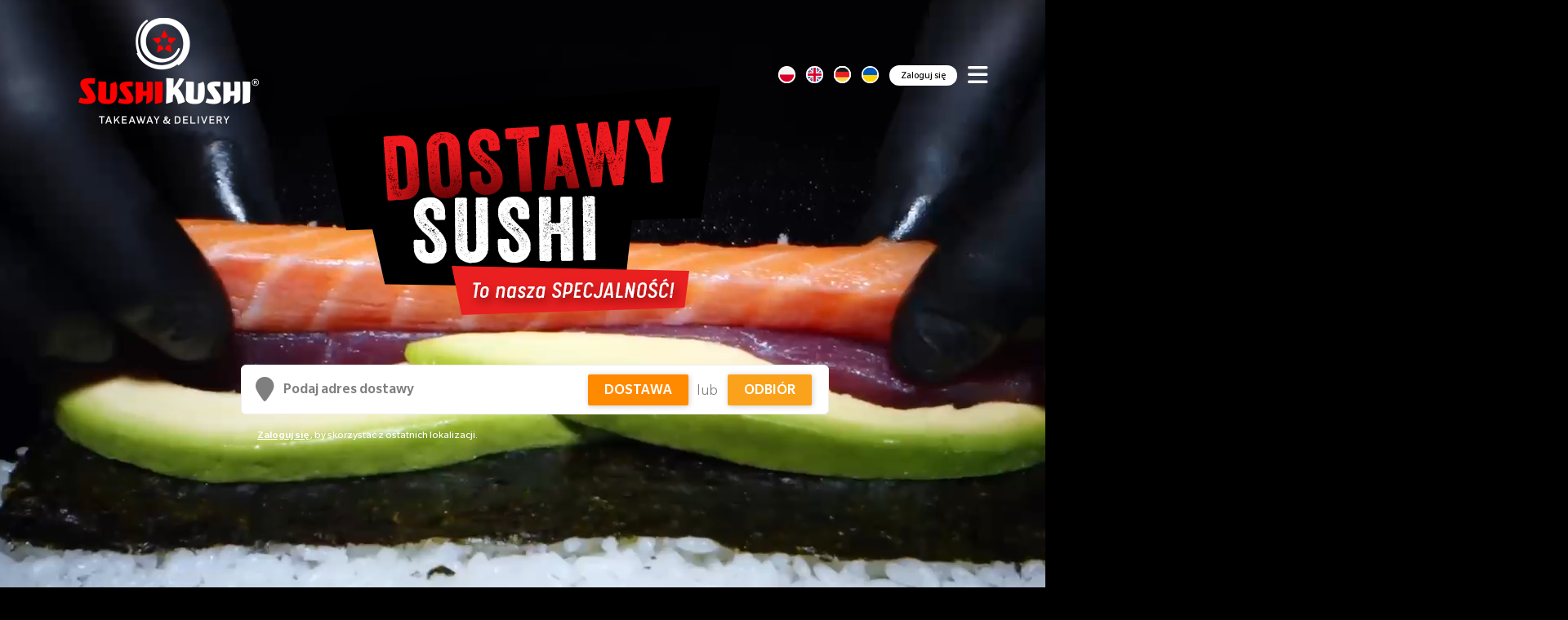

--- FILE ---
content_type: text/html;charset=utf-8
request_url: https://www.sushikushi.com/
body_size: 93151
content:
<!DOCTYPE html>
<html lang="pl">
  <head>
    <meta name="google-site-verification" content="l7LZQDE2X5efD25BEJ1JBqIbdCn3fjrgYYKSAoVJvGY" />
<meta name="google-site-verification" content="CV-mYigR3g3qsyx9fi6g5LB5grId-4RE2GMjNMSCSwk" />
<meta property="og:image:width" content="800" />
<meta property="og:image:height" content="1200"/>
<meta name="facebook-domain-verification" content="jhlwxpc3fm24eaj4z6473fpljx3wz8" /> 

<meta http-equiv="content-type" content="text/html; charset=UTF-8" />


    
        <meta name="robots" content="
            
                
                    index
                
            
            
                
                    ,follow
                
            
        " />
    


<title>
    
        
            Sushi Kushi - Najlepsze Sushi i Ramen z dostawą do domu lub biura na telefon
        
    
</title>


    <link rel="shortcut icon" href="https://cs.cdn-upm.com/themes/51bce6db-ec9c-11e3-ac27-00163edcb8a0/assets-955/favicon.png">



<meta name="description" content='
    
        
            Sushi z dostawą to doskonałe rozwiązanie dla osób, które nie mają ochoty wychodzić z domu lub zwyczajnie nie mogą się wyrwać z pracy. Sushi Kushi - Zamów sushi online. Smacznego!
        
    
' />



    
        <meta name="keywords" content="sushi, sushi z dostawą, kuchnia japońska, sushi online, restauracja japońska, sushi kushi, sushi kusi," />
    


<!-- Open Graph Data -->
    <meta property="og:title" content="
        
            
                Sushi Kushi - Najlepsze Sushi i Ramen z dostawą do domu lub biura na telefon
            
        
    " />
    <meta property="og:url" content="https://www.sushikushi.com/" />
    <meta property="og:type" content="restaurant" />
    <meta property="og:description" content='
        
            
                Sushi z dostawą to doskonałe rozwiązanie dla osób, które nie mają ochoty wychodzić z domu lub zwyczajnie nie mogą się wyrwać z pracy. Sushi Kushi - Zamów sushi online. Smacznego!
            
        
    ' />

    <meta property="og:image" content="https://cs.cdn-upm.com/themes/51bce6db-ec9c-11e3-ac27-00163edcb8a0/assets-955/cover.jpg" />

<!-- // Open Graph Data -->

<!-- Twitter Card -->
    <meta name="twitter:card" content="summary" />
    <meta name="twitter:title" content="
        
            
                Sushi Kushi - Najlepsze Sushi i Ramen z dostawą do domu lub biura na telefon
            
    
    " />
    <meta name="twitter:description" content='
        
            
                Sushi z dostawą to doskonałe rozwiązanie dla osób, które nie mają ochoty wychodzić z domu lub zwyczajnie nie mogą się wyrwać z pracy. Sushi Kushi - Zamów sushi online. Smacznego!
            
        
    ' />
    <meta name="twitter:url" content="https://www.sushikushi.com/" />

    <meta name="twitter:image" content="https://cs.cdn-upm.com/themes/51bce6db-ec9c-11e3-ac27-00163edcb8a0/assets-955/cover.jpg" />

<!-- // Twitter Card -->

<link rel="canonical" href="https://www.sushikushi.com/">

    
        
            <link rel="alternate" href="https://www.sushikushi.com/en" hreflang="en">
        
    
        
            <link rel="alternate" href="https://www.sushikushi.com/uk" hreflang="uk">
        
    
        
            <link rel="alternate" href="https://www.sushikushi.com/" hreflang="pl">
        
    
        
            <link rel="alternate" href="https://www.sushikushi.com/de" hreflang="de">
        
    
    <link rel="alternate" href="https://www.sushikushi.com/" hreflang="x-default" />


<meta name="viewport" content="width=device-width, initial-scale=1.0, maximum-scale=1.0, user-scalable=0">




    <script id="cookieyes" type="text/javascript" src="https://cdn-cookieyes.com/client_data/7847adcf2e912dcc6dabcc31/script.js"></script>


<meta http-equiv="X-UA-Compatible" content="IE=edge" />

<!-- Google Tag Manager -->
<script>(function(w,d,s,l,i){w[l]=w[l]||[];w[l].push({'gtm.start':
            new Date().getTime(),event:'gtm.js'});var f=d.getElementsByTagName(s)[0],
        j=d.createElement(s),dl=l!='dataLayer'?'&l='+l:'';j.async=true;j.src=
        'https://www.googletagmanager.com/gtm.js?id='+i+dl;f.parentNode.insertBefore(j,f);
})(window,document,'script','dataLayer','GTM-5VLSPCB');</script>
<!-- End Google Tag Manager -->


<script type='text/javascript'>
	var com = com || {};
	com.upmenu = com.upmenu || function() {};
        
        com.upmenu.customer = {
  "id" : null,
  "registered" : null,
  "email" : null,
  "firstName" : null,
  "lastName" : null,
  "phone" : null,
  "newsletter" : true,
  "image" : null,
  "city" : null,
  "street" : null,
  "streetNumber" : null,
  "apartmentNumber" : null,
  "floorNumber" : null,
  "postalCode" : null,
  "companyName" : null,
  "comment" : null,
  "latitude" : null,
  "longitude" : null,
  "deliveryType" : null,
  "invoice" : false,
  "invoiceCompanyName" : null,
  "invoiceAddress" : null,
  "invoiceTaxId" : null,
  "appleId" : null
};
        
</script>

<!-- GOOGLE ANALYTICS -->
<script>
com.upmenu.Facebook = {};
com.upmenu.GoogleAnalytics = {};
com.upmenu.GTM = {};
com.upmenu.GA4 = {};
com.upmenu.GoogleAnalytics.id = [];
window.dataLayer = window.dataLayer || [];
</script>


	<script>
	var ga = function() {} // mocking function
	</script>



    
        <!-- Global site tag (gtag.js) - Google Analytics -->
        <script async src="https://www.googletagmanager.com/gtag/js?id=G-24TTDRF188"></script>
        <script>
            window.dataLayer = window.dataLayer || [];
            function gtag() {
                dataLayer.push(arguments);
            }
            gtag('js', new Date());
            if(com.upmenu.customer.id !== null) {
                gtag('config', 'G-24TTDRF188', {'user_id': com.upmenu.customer.id});
            } else {
                gtag('config', 'G-24TTDRF188');
            }
        </script>
    

<!-- GOOGLE ANALYTICS -->

<!-- FACEBOOK PIXEL CODE -->

	<script>
	!function(f,b,e,v,n,t,s){if(f.fbq)return;n=f.fbq=function(){n.callMethod?
	n.callMethod.apply(n,arguments):n.queue.push(arguments)};if(!f._fbq)f._fbq=n;
	n.push=n;n.loaded=!0;n.version='2.0';n.queue=[];t=b.createElement(e);t.async=!0;
	t.src=v;s=b.getElementsByTagName(e)[0];s.parentNode.insertBefore(t,s)}(window,
	document,'script','//connect.facebook.net/en_US/fbevents.js');
	// Insert Your Facebook Pixel ID below. 
	fbq('init', '749673988932531');
	fbq('track', 'PageView');
    var metaPixelEnabled = true;

    function pixelTrackEvent(event, object) {
        try {
            fbq('track', event, object);
        } catch(e) {
            elasticApm.captureError(e);
        }
    }

	</script>
	<!-- Insert Your Facebook Pixel ID below. --> 
	<noscript><img height="1" width="1" style="display:none"
	src="https://www.facebook.com/tr?id=749673988932531&amp;ev=PageView&amp;noscript=1"
	/></noscript>

<!-- FACEBOOK PIXEL CODE -->

<!-- upmenu marketing automation tracking code -->
<script type='text/javascript'>
	var _umaq = _umaq || [];
</script>

<!-- fonts mockup function - is here only for backward compatibilty. method moved to bottomResources -->
<script type='text/javascript'>
var _loadGoogleFonts = function(fonts) {};
</script>

<!-- CSS LIBS -->

	<link href='https://static.cdn-upm.com/media/1222/topAll.css' rel='stylesheet' type='text/css'/>

<!-- CSS LIBS -->

<!-- EDIT MODE CSS -->

<!-- EDIT MODE CSS -->

<!-- LESS STYLES -->

    
        <link type="text/css" rel='stylesheet' href="/dynamict/themes/less/51bce6db-ec9c-11e3-ac27-00163edcb8a0/styles-955/style.less" />
    
    <link type="text/css" rel='stylesheet' href="/dynamict/themes/51bce6db-ec9c-11e3-ac27-00163edcb8a0/styles-955/custom-style.css" />

<!-- // LESS STYLES -->

<!-- JSON LD Schema -->
<script type="application/ld+json">
    {
        "@context": "http://www.schema.org",
        "@type": "Restaurant",
        "name": "Sushi Kushi - Najlepsze Sushi i Ramen z dostawą do domu lub biura na telefon",
        "url": "https://www.sushikushi.com/",
        "logo": "https://cs.cdn-upm.com/site-logo/51bce6db-ec9c-11e3-ac27-00163edcb8a0/logo-1.png",
        "image": "https://cs.cdn-upm.com/themes/51bce6db-ec9c-11e3-ac27-00163edcb8a0/assets-955/cover.jpg",
        "description": "Sushi z dostawą to doskonałe rozwiązanie dla osób, które nie mają ochoty wychodzić z domu lub zwyczajnie nie mogą się wyrwać z pracy. Sushi Kushi - Zamów sushi online. Smacznego!",
        "acceptsReservations": "False",
        "priceRange": "$"
        
    }
</script>
<!-- / JSON LD Schema -->



<link type="text/css" rel='stylesheet' href="/dynamict/themes/51bce6db-ec9c-11e3-ac27-00163edcb8a0/styles-955/footer-style.css"/>







<style>
    html[lang="uk"] .check-delivery a.list-group-item:after {
        content: 'Замовляйте онлайн'; 
    }
    html[lang="uk"] ._check-form-address:before {
        content: 'ДОСТАВКА' !important;
        right: 176px !important;
    }
    html[lang="uk"] ._check-form-address:after {
        content: 'ЗБІРКА' !important;
    }
    html[lang="uk"] ._check-form-address span:after {
        content: 'або' !important;
        display: block !important;
    }
</style>

<!--<link rel="shortcut icon" href="https://cs.cdn-upm.com/themes/51bce6db-ec9c-11e3-ac27-00163edcb8a0/assets-955/favicon.png">-->
    <link type="text/css" rel='stylesheet' href="/dynamict/themes/51bce6db-ec9c-11e3-ac27-00163edcb8a0/styles-955/new-style.css"/>
    
  </head>
  <body class="theme-new-home">


    <div class="main-menu">
        <a href="#" class="close"><img src="https://cs.cdn-upm.com/themes/51bce6db-ec9c-11e3-ac27-00163edcb8a0/assets-955/icon-close.png" /></a>
        <ul>
            <li><a href="/"><img src="https://cs.cdn-upm.com/themes/51bce6db-ec9c-11e3-ac27-00163edcb8a0/assets-955/icon-sushi.png" /><br/><br/></a></li>
            <li><a href="/lokale">Menu / Lista lokali</a></li>
            <li class="show-logged"><a href="#!" id="_start-edit-customer">Moje konto</a></li><br/>
            <li class="show-logged"><a href="#!" id="_start-logout">Wyloguj się</a></li>
            <li class="hide-logged"><a href="#!" id="_start-login">Zaloguj się / Zarejestruj</a></li>
            <li><span></span></li>
            <li><a href="/aplikacja">Pobierz app'kę</a></li>
            <li><a href="/promocje-aktualnosci">Promocje i aktualności</a></li>
            <li><a href="/club/regulamin">Program lojalnościowy</a></li>
            <li><a href="https://www.franczyza.sushikushi.com" target="_blank">Franczyza (otwórz Sushi Bar)</a></li>
            <li><a href="/catering">Catering Sushi &amp; Ramen</a></li>
            <li><a href="/encyklopedia">Encyklopedia</a></li>
            <li><a href="/kontakt">Kontakt</a></li>
            <li><a href="https://cs.cdn-upm.com/themes/51bce6db-ec9c-11e3-ac27-00163edcb8a0/assets-955/alergeny.pdf" target="_blank">Alergeny</a></li>
            <li><span></span></li>
            <li><a href="https://www.facebook.com/sushikushiofficial/" target="_blank"><img src="https://cs.cdn-upm.com/themes/51bce6db-ec9c-11e3-ac27-00163edcb8a0/assets-955/icon-facebook.png" /></a><a href="https://www.instagram.com/sushikushi.pl/" target="_blank"><img src="https://cs.cdn-upm.com/themes/51bce6db-ec9c-11e3-ac27-00163edcb8a0/assets-955/icon-instagram.png" /></a></li>
        </ul>
    </div>







 
   
    <div class="background-0">
        <video width="1920" height="1080" autoplay muted loop playsinline>
            <source src="https://cs.cdn-upm.com/themes/51bce6db-ec9c-11e3-ac27-00163edcb8a0/assets-955/movie.mp4" type="video/mp4">
        </video>
        <div class="header">
            <div class="container">
                <a href="#" class="logo"><img src="https://cs.cdn-upm.com/themes/51bce6db-ec9c-11e3-ac27-00163edcb8a0/assets-955/sushi_logo.png" alt="Sushi Kushi - Dostawy Sushi to nasza specjalność." title="Sushi Kushi - Dostawy Sushi to nasza specjalność."/></a>
                <div>
                    <a href="/" class="lang"><img src="https://cs.cdn-upm.com/themes/51bce6db-ec9c-11e3-ac27-00163edcb8a0/assets-955/flag-pl.png" /></a>
                    <a href="/en" class="lang"><img src="https://cs.cdn-upm.com/themes/51bce6db-ec9c-11e3-ac27-00163edcb8a0/assets-955/flag-en.png" /></a>
                    <a href="/de" class="lang"><img src="https://cs.cdn-upm.com/themes/51bce6db-ec9c-11e3-ac27-00163edcb8a0/assets-955/flag-de.png" /></a>
                    <a href="/uk" class="lang"><img src="https://cs.cdn-upm.com/themes/51bce6db-ec9c-11e3-ac27-00163edcb8a0/assets-955/flag-uk.png" /></a>
                    <a href="#!" id="_start-edit-customer" class="small-btn show-logged">Moje konto</a>
                    <a href="#!" id="_start-login" class="small-btn hide-logged">Zaloguj się</a>
                    <a href="#" class="hamburger"><i class="fa fa-bars" aria-hidden="true"></i></a>
                </div>
            </div>
        </div>
        <section class="restaurants">
            <div class="container">
                <div class="row text-center">
                    <img src="https://cs.cdn-upm.com/themes/51bce6db-ec9c-11e3-ac27-00163edcb8a0/assets-955/dostawy_sushi.png" alt="Dostawa Sushi w Twoim mieście"/>
                </div>
                <div class="row">
                    <div class="col-sm-12 check-delivery"> 
                        <div class="odbior"></div>
                        <div class="container theme-content top-text-content">
    <div class="row">
        <div class="col-md-12">
            <div data-pagetranslationid='e0c238d6-efc6-11e3-ac27-00163edcb8a0' data-restaurantid='' data-collectionentrytranslationid='' data-siteid='51bce6db-ec9c-11e3-ac27-00163edcb8a0' data-region='top-text' data-sitelanguageid='51c018bb-ec9c-11e3-ac27-00163edcb8a0' class='widgets macro-type-region'></div>
        </div>
    </div>
</div>

<div class="container theme-content theme-content-padding-lg">
    <div class="row">
        <div class="col-md-12">
            
                <div id="_restaurants-delivery-check-form"
     hide-restaurants=""
     restaurant-template="">
</div>

            
        </div>
    </div>
</div>

<div class="container theme-content bottom-text-content">
    <div class="row">
        <div class="col-md-12">
            <div data-pagetranslationid='e0c238d6-efc6-11e3-ac27-00163edcb8a0' data-restaurantid='' data-collectionentrytranslationid='' data-siteid='51bce6db-ec9c-11e3-ac27-00163edcb8a0' data-region='bottom-text' data-sitelanguageid='51c018bb-ec9c-11e3-ac27-00163edcb8a0' class='widgets macro-type-region'></div>
        </div>
    </div>
</div>
                        <p class="login-text hide-logged"><a href="#!" id="_start-login">Zaloguj się</a>, by skorzystać z ostatnich lokalizacji.</p>
                    </div>
                </div>
            </div>
        </section>
    </div>

<!-- <div class="background-sylw">
        <section class="pepsi">
            <div class="container">
               <div class="row">
                    <div class="col-sm-12 text-left">
                        <img src="https://cs.cdn-upm.com/themes/51bce6db-ec9c-11e3-ac27-00163edcb8a0/assets-955/sylwester-mobile-pepsi-text.png" class="pepsi-text-mob visible-xs" />
                        <img src="https://cs.cdn-upm.com/themes/51bce6db-ec9c-11e3-ac27-00163edcb8a0/assets-955/sylwester-desk-text.png" class="sylw-text hidden-xs img-responsive" />
                        <img src="https://cs.cdn-upm.com/themes/51bce6db-ec9c-11e3-ac27-00163edcb8a0/assets-955/sylwester-mobile-text.png" class="sylw-text-mob visible-xs" />
                    </div>
                </div>
                <div class="row">
                    <div class="col-sm-12 text-right">
                        <img src="https://cs.cdn-upm.com/themes/51bce6db-ec9c-11e3-ac27-00163edcb8a0/assets-955/sylwester-desk-pepsi.png" class="pepsi-but hidden-xs img-responsive" />
                        <img src="https://cs.cdn-upm.com/themes/51bce6db-ec9c-11e3-ac27-00163edcb8a0/assets-955/sylwester-mobile-pepsi.png" class="pepsi-but-mob visible-xs" />
                    </div>
                </div>
            </div>
        </section>
    </div>
-->
<div class="mowi">
        <div class="container">
            <h1>OFERTA LIMITOWANA <span>Sprawdź dostępność w swoim lokalu.</span></h1>
            <div class="content">
                <h1>MOWI oznacza dobro</h1>
                <p>Mowi to nie tylko najświeższy łosoś na rynku. To pełniejszy smak i struktura ryby, hodowanej w najbardziej ekologicznej hodowli łososi na świecie.</p>
                <p>Dostępny w wybranych lokalach Sushi Kushi.</p>
                <br/><br/><br/>
                <a href="https://www.sushikushi.com/promocje-aktualnosci/nowy-poziom-smaku-mowi-supreme-wkrotce-w-sushi-kushi" target="_self"><img src="https://cs.cdn-upm.com/themes/51bce6db-ec9c-11e3-ac27-00163edcb8a0/assets-955/mowi.png" /></a>
            </div>
        </div>
    </div>

 <div class="background-pepsi">

    </div>
    
   <div class="background-1">
        <section class="mobile-app">
            <div class="container">
                <h2>Pobierz naszą aplikację,<br/>
                i bądź na bieżąco z rabatami.</h2>
                <div class="row">
                    <div class="col-sm-4 text-center">
                        <img src="https://cs.cdn-upm.com/themes/51bce6db-ec9c-11e3-ac27-00163edcb8a0/assets-955/mobile_b.png" class="phone hidden-xs" />
                        <img src="https://cs.cdn-upm.com/themes/51bce6db-ec9c-11e3-ac27-00163edcb8a0/assets-955/mobile_b1.png" class="phone visible-xs" />
                    </div>
                    <div class="col-sm-8">
                        <h2>Twoje ulubione sushi zawsze pod ręką.</h2>
                        <p>Zamawiaj przez aplikację, płać i odbieraj bez czekania.</p>
                        <img src="https://cs.cdn-upm.com/themes/51bce6db-ec9c-11e3-ac27-00163edcb8a0/assets-955/sushi_app.png" class="icon hidden-xs" alt="Pobierz apkę" />
                        <a href="https://itunes.apple.com/pl/app/sushi-kushi/id1415686095" target="_blank"><img src="https://cs.cdn-upm.com/themes/51bce6db-ec9c-11e3-ac27-00163edcb8a0/assets-955/app_store.png" class="icon" alt="Pobierz z AppStore" /></a>
                        <a href="https://play.google.com/store/apps/details?id=com.upmenu.sushiKushi" target="_blank"><img src="https://cs.cdn-upm.com/themes/51bce6db-ec9c-11e3-ac27-00163edcb8a0/assets-955/google_play.png" class="icon" alt="Pobierz z Google Play" /></a>
                    </div>
                </div>
            </div>
        </section>
    </div>

  <!--  
<div class="background-voucher">
    <div>
            <img src="https://cs.cdn-upm.com/themes/51bce6db-ec9c-11e3-ac27-00163edcb8a0/assets-955/voucher-www.png" class="img-big" />
            <img src="https://cs.cdn-upm.com/themes/51bce6db-ec9c-11e3-ac27-00163edcb8a0/assets-955/voucher-mobile.png" class="img-big-mobile" />
    </div>
</div>

 <div class="background-eco">
        <div>
            <img src="https://cs.cdn-upm.com/themes/51bce6db-ec9c-11e3-ac27-00163edcb8a0/assets-955/eco_napis-www.png" class="img-big" />
            <img src="https://cs.cdn-upm.com/themes/51bce6db-ec9c-11e3-ac27-00163edcb8a0/assets-955/eco_napis-mobile.png" class="img-big-mobile" />
        </div>
    </div>
-->
    
    <!--<div class="background-konkurs">-->
    <!--    <div class="konkurs-img">-->
    <!--        <img src="https://cs.cdn-upm.com/themes/51bce6db-ec9c-11e3-ac27-00163edcb8a0/assets-955/konkurs.png" class="hidden-xs" />-->
    <!--        <img src="https://cs.cdn-upm.com/themes/51bce6db-ec9c-11e3-ac27-00163edcb8a0/assets-955/konkurs-mobile.png" class="visible-xs" />-->
    <!--        <div class="text-1">-->
    <!--            ZAMAWIAJ ON-LINE LUB PRZEZ APLIKACJĘ-->
    <!--        </div>-->
    <!--        <div class="text-2">-->
    <!--            Składając zamówienie, w polu uwag opisz SUSHI KUSHI w "trzech słowach" i ...-->
    <!--        </div>-->
    <!--        <div class="text-3">-->
    <!--            ...WEŹ UDZIAŁ W KONKURSIE-->
    <!--        </div>-->
    <!--        <div class="text-4">-->
    <!--            i WYGRYWAJ codziennie Summer Sety oraz rolki z wiosennego menu!-->
    <!--            <a href="https://www.sushikushi.com/promocje-aktualnosci/Konkurs-Sushi-Kushi">Czytaj więcej...</a>-->
    <!--        </div>-->
    <!--    </div>-->
    <!--</div>-->
    
    <div class="background-2">
        <section class="open">
            <div class="container text-center">
                <img src="https://cs.cdn-upm.com/themes/51bce6db-ec9c-11e3-ac27-00163edcb8a0/assets-955/otworz_sushibar.png" />
                <div class="buttons" style="background: none;">
                    <a href="#" class="btn btn-upmenu btn-lg" style="background: #67b836;" tel="518964420">ZADZWOŃ</a>
                    <a href="https://www.franczyza.sushikushi.com" class="btn btn-upmenu btn-lg" style="background: #fd8a25;">CZYTAJ</a>
                </div>
                <h2>Stwórz z nami największą sieć sushi w Polsce.</h2>
                <p>Jesteśmy najbardziej dynamicznie rozwijającą się siecią restauracji sushi w kraju.</p>
             
            </div>
        </section>
     </div>   
        
<div class="background-3">
    <section class="wstep">
        <div class="row">
            <div class="col-sm-6 bg-1">
                    <div class=" text-left bg-text">
                        <h1>Sushi: Dostawa do domu </h1>
                <p>Sushi to tradycyjna japońska potrawa, która cieszy się coraz większą popularnością w Polsce. O dużym zainteresowaniu Polaków apetycznymi rolkami otoczonymi wodorostami nori świadczy chociażby liczba działających na rynku susharni, jak zwykliśmy nazywać restauracje specjalizujące się w serwowaniu właśnie tego dnia. Nie zawsze musimy jednak jeść na mieście, kiedy mamy ochotę na sushi. Dostawa do domu to wygodne rozwiązanie, które oferuje jedna z najbardziej popularnych sieci restauracji w kraju. </p>
                <p>Restauracje Sushi Kushi funkcjonujące w ramach modelu TAKEAWAY & DELIVERY oferują dwa warianty realizacji zamówień:</p>
                
             <p>-    sushi na telefon z odbiorem własnym,</p>
             <p>-    sushi z dowozem.</p>

                <p>Restauracje działające w modelu typowo RESTAURACYJNYM obok zamówień z dowozem oferują możliwość zjedzenia zamówionych rolek oraz innych pozycji z menu na miejscu. </p>
                    </div>
                </div>
            <div class="col-sm-6 bg-2 center-block">
                <div class=" text-left bg-text">
                        <h2>Sushi na telefon: Z dowozem lub w ramach odbioru własnego</h2>
                    <p>Sushi z dostawą to doskonałe rozwiązanie dla osób, które nie mają ochoty wychodzić z domu lub zwyczajnie nie mogą się wyrwać z pracy. Sushi na telefon dowozimy pod wskazany adres w ramach obsługiwanych lokalizacji. Jako restauracja sieciowa posiadamy oddziały w wielu miastach na terenie Polski, a ich liczba stale rośnie. Jeśli chcesz skorzystać z oferty sushi z dowozem, koniecznie sprawdź gdzie nas szukać. Sushi z dostawą oferujemy w Aleksandrowie Łódzkim, Bydgoszczy, Częstochowie, Gdyni, Grudziądzu, Kaliszu, Katowicach, Krakowie, Legnicy, Łodzi, Pabianicach, Piotrkowie, Płocku, Poznaniu, Radomsku, Sieradzu, Szczecinie, Toruniu, Wieliczce, Wrocławiu i Zgierzu. </p>
                </div>
            </div>
        </div>
    </section>
</div>
        
         
                
    

    <div class="background-footer">
    <section class="footer">
      <footer class="top">
       
            <a href="/" class="logo"><img src="https://cs.cdn-upm.com/themes/51bce6db-ec9c-11e3-ac27-00163edcb8a0/assets-955/sushi_logo.png" alt="Sushi Kushi - Sushi w Twoim mieście." title="Sushi Kushi - Sushi w Twoim mieście." /></a>
        
        <div class="links">
        <div>
        </div>
          <div>
            <h2>Menu</h2>
            <a href="/lokale">Lista lokali</a>
            <a href="https://cs.cdn-upm.com/themes/51bce6db-ec9c-11e3-ac27-00163edcb8a0/assets-955/alergeny.pdf" target="_blank">Alergeny</a>
                
            <a href="/promocje-aktualnosci">Promocje i aktualności</a>
                
            <a href="/club/regulamin">Program Lojalnościowy</a>
            <a href="/aplikacja">Pobierz aplikację</a>
            <a href="https://www.franczyza.sushikushi.com" target="_blank">Franczyza Sushi</a>
       <!-- 
        -->
          </div>
          <div>
            <h2>Social Media</h2>
            <div class="social-container">
                
            <a class="footer-social" href="https://www.facebook.com/sushikushiofficial/" target="_blank"><img src="https://cs.cdn-upm.com/themes/51bce6db-ec9c-11e3-ac27-00163edcb8a0/assets-955/icon-facebook.png" /></a>
            <a class="footer-social" href="https://www.instagram.com/sushikushi.pl/" target="_blank"><img src="https://cs.cdn-upm.com/themes/51bce6db-ec9c-11e3-ac27-00163edcb8a0/assets-955/icon-instagram.png" /></a>
                
             </div>
             <h2>Kontakt</h2>
                
                    <a href="mailto: office@sushikushi.pl" target="_self">office@sushikushi.pl</a>
                
          </div>
        </div>
      </footer>
      <footer class="bottom">
        <div class="legal">
          <span> Sushi Kushi © 2026</span>
        </div>
      </footer>
      <footer class="theme-footer ">
    <div class="container text-center theme-footer-inner">
    	

        

         


		

<p class="text-center theme-footer-powered-by">
	<a href="https://www.upmenu.com/pl/" target="_blank">
		System zamówień online UpMenu
		<br/>
		<svg alt="System zamówień online UpMenu" class="_powered-by-logo" preserveAspectRatio="none" version="1.1" id="Layer_1" xmlns="http://www.w3.org/2000/svg" xmlns:xlink="http://www.w3.org/1999/xlink" x="0px" y="0px" viewBox="0 0 240.2 54.5" style="enable-background:new 0 0 240.2 54.5;" xml:space="preserve">
			<style type="text/css">
				.st0 {fill: #8D519B;}
			</style>
			<g>
				<path d="M18.5,19c-0.6,0-1.1,0.5-1.1,1.1v2.5c0,0.6,0.5,1.1,1.1,1.1s1.1-0.5,1.1-1.1v-2.5C19.5,19.5,19.1,19,18.5,19z"/>
				<path d="M18.5,51.5c-0.6,0-1.1,0.5-1.1,1.1v0.8c0,0.6,0.5,1.1,1.1,1.1s1.1-0.5,1.1-1.1v-0.8
									C19.5,52,19.1,51.5,18.5,51.5z"/>
				<path d="M27.2,46.6c-0.6,0-1.1,0.5-1.1,1.1v3.7c0,0.6,0.5,1.1,1.1,1.1s1.1-0.5,1.1-1.1v-3.7
							C28.3,47.1,27.8,46.6,27.2,46.6z"/>
				<path d="M36.9,23.2V9.7c0-1.6-1-3-2.4-3.6L19.9,0.3C19.4,0.1,19,0,18.5,0s-1,0.1-1.4,0.3L2.4,6.1C0.9,6.7,0,8.1,0,9.7
									v13.5v12v5.6l5.2-2.1l13.2-5.2l13.2,5.2l5.2,2.1v-5.6L36.9,23.2L36.9,23.2z M19.5,29.9v-3.4c0-0.6-0.5-1.1-1.1-1.1
									s-1.1,0.5-1.1,1.1v3.4L3.7,35.3v-12V9.8l13.6-5.4V16c0,0.6,0.5,1.1,1.1,1.1s1.1-0.5,1.1-1.1V4.3l13.6,5.4v13.5v12L19.5,29.9z"/>
				<path d="M26.1,42.6c0,0.6,0.5,1.1,1.1,1.1s1.1-0.5,1.1-1.1v-2.2l-2.2-0.9V42.6z"/>
				<path d="M17.4,36.9v10.7c0,0.6,0.5,1.1,1.1,1.1s1.1-0.5,1.1-1.1V36.9l-1.1-0.4L17.4,36.9z"/>
				<path d="M8.6,50.2c0,0.6,0.5,1.1,1.1,1.1s1.1-0.5,1.1-1.1V39.5l-2.2,0.9L8.6,50.2z"/>
			</g>
			<g>
				<path d="M70,42.7c-0.2,0.2-0.5,0.4-0.8,0.4h-2.8c-0.3,0-0.6-0.1-0.8-0.4c-0.2-0.2-0.3-0.5-0.3-0.8v-1.1c-1.6,0.9-3.1,1.6-4.4,2
						c-1.4,0.5-2.9,0.7-4.6,0.7c-3.4,0-5.9-1.1-7.5-3.2s-2.4-5.1-2.4-9V12.1c0-0.3,0.1-0.6,0.3-0.8s0.5-0.4,0.8-0.4h2.7
						c0.3,0,0.6,0.1,0.8,0.4c0.2,0.2,0.3,0.5,0.3,0.8v19.2c0,1.5,0.1,2.7,0.4,3.7c0.2,1,0.6,1.8,1.1,2.4s1.2,1,1.9,1.3
						c0.8,0.3,1.7,0.4,2.8,0.4c1.2,0,2.5-0.2,3.7-0.6c1.3-0.4,2.6-1,3.9-1.6V12.3c0-0.3,0.1-0.6,0.3-0.8s0.5-0.4,0.8-0.4H69
						c0.3,0,0.6,0.1,0.8,0.4c0.2,0.2,0.3,0.5,0.3,0.8v29.8C70.3,42.2,70.2,42.5,70,42.7z"/>
				<path d="M102,29.2c0,4.6-1,8.1-3.1,10.6c-2,2.5-5.1,3.7-9.3,3.7c-0.9,0-1.9-0.1-3.1-0.2S84.1,43,83,42.8v10.6
						c0,0.3-0.1,0.6-0.3,0.8c-0.2,0.2-0.5,0.3-0.8,0.3H79c-0.3,0-0.5-0.1-0.7-0.3S78,53.7,78,53.4V13.2c0-0.4,0.1-0.7,0.2-0.9
						s0.5-0.4,1-0.5c1.5-0.4,3.2-0.7,5-1c1.9-0.3,3.6-0.4,5.4-0.4c2.1,0,4,0.3,5.5,1s2.8,1.7,3.9,2.9c1,1.3,1.8,2.8,2.3,4.6
						s0.7,3.7,0.7,5.9L102,29.2L102,29.2z M97,25c0-1.5-0.1-2.9-0.4-4.1c-0.2-1.2-0.7-2.3-1.2-3.2c-0.6-0.9-1.3-1.6-2.3-2
						C92.2,15.2,91,15,89.6,15c-1.2,0-2.4,0.1-3.6,0.2c-1.2,0.1-2.2,0.3-3,0.4v23.1c0.9,0.2,2.1,0.3,3.3,0.4c1.3,0.1,2.4,0.1,3.3,0.1
						c1.4,0,2.6-0.2,3.5-0.7c0.9-0.4,1.7-1.1,2.3-2c0.6-0.9,1-1.9,1.2-3.2c0.2-1.2,0.4-2.6,0.4-4.2L97,25L97,25z"/>
				<path d="M145.9,42.7c-0.2,0.2-0.5,0.4-0.8,0.4h-2.7c-0.3,0-0.6-0.1-0.8-0.4c-0.2-0.2-0.3-0.5-0.3-0.8V21.2c0-1.2-0.1-2.2-0.4-3
						s-0.6-1.5-1.1-1.9c-0.5-0.5-1-0.8-1.6-1s-1.3-0.3-2-0.3c-1,0-2.1,0.2-3.3,0.5c-1.2,0.3-2.3,0.7-3.4,1.1c0.3,1.3,0.5,2.8,0.5,4.6V42
						c0,0.3-0.1,0.6-0.3,0.8s-0.4,0.4-0.7,0.4h-3c-0.3,0-0.5-0.1-0.7-0.4c-0.2-0.2-0.3-0.5-0.3-0.8V21.2c0-1.3-0.1-2.3-0.3-3.1
						c-0.2-0.8-0.4-1.4-0.8-1.9c-0.4-0.4-0.8-0.7-1.4-0.9c-0.5-0.2-1.2-0.2-1.9-0.2c-1,0-2.1,0.2-3.3,0.7c-1.2,0.4-2.4,1-3.6,1.6V42
						c0,0.3-0.1,0.6-0.3,0.8c-0.2,0.2-0.4,0.4-0.7,0.4h-3c-0.3,0-0.5-0.1-0.7-0.4c-0.2-0.2-0.3-0.5-0.3-0.8V12.2c0-0.3,0.1-0.6,0.3-0.8
						c0.2-0.2,0.5-0.4,0.8-0.4h2.8c0.3,0,0.6,0.1,0.8,0.4c0.2,0.2,0.3,0.5,0.3,0.8v1.1c1.1-0.7,2.4-1.4,3.8-1.9s2.9-0.8,4.5-0.8
						c1.2,0,2.3,0.2,3.2,0.6c0.9,0.4,1.7,1,2.5,1.8c1.6-0.8,3.2-1.4,4.8-1.8c1.6-0.4,3.1-0.6,4.6-0.6c1.3,0,2.5,0.2,3.6,0.5
						s2.1,0.9,2.9,1.8c0.8,0.8,1.5,1.9,2,3.3s0.7,3.1,0.7,5.1V42C146.3,42.2,146.2,42.5,145.9,42.7z"/>
				<path d="M178,27.4c0,0.9-0.4,1.3-1.1,1.3h-19v0.8c0,3.5,0.7,5.9,2,7.4c1.3,1.4,3.3,2.2,5.9,2.2c1.7,0,3.4-0.1,5.3-0.2
						s3.5-0.3,4.8-0.5h0.3c0.2,0,0.4,0.1,0.6,0.2s0.3,0.3,0.3,0.6v2c0,0.4-0.1,0.7-0.2,0.9c-0.2,0.2-0.5,0.4-0.9,0.4
						c-1.6,0.3-3.2,0.6-4.8,0.7c-1.6,0.2-3.4,0.3-5.3,0.3c-1.6,0-3.2-0.2-4.8-0.7c-1.5-0.4-2.9-1.2-4.1-2.3c-1.2-1.1-2.2-2.5-2.9-4.3
						s-1.1-4-1.1-6.8v-5.3c0-4.2,1.1-7.5,3.2-10s5.3-3.7,9.3-3.7c2.1,0,3.9,0.3,5.4,1c1.5,0.6,2.8,1.6,3.9,2.7c1,1.2,1.8,2.6,2.3,4.3
						s0.8,3.6,0.8,5.6v3.4C177.9,27.4,178,27.4,178,27.4z M173,24.2c0-3.3-0.6-5.7-1.8-7.1c-1.2-1.4-3.1-2.1-5.6-2.1s-4.3,0.7-5.6,2.2
						s-2,3.8-2,6.9v0.5h15L173,24.2L173,24.2z"/>
				<path d="M208.4,42.7c-0.2,0.2-0.5,0.4-0.8,0.4h-2.7c-0.3,0-0.6-0.1-0.8-0.4c-0.2-0.2-0.3-0.5-0.3-0.8V22.7c0-1.5-0.1-2.7-0.4-3.7
						c-0.2-1-0.6-1.8-1.1-2.4s-1.2-1-2-1.3s-1.7-0.4-2.8-0.4c-1.2,0-2.5,0.2-3.7,0.6c-1.3,0.4-2.6,1-3.9,1.6v24.6c0,0.3-0.1,0.6-0.3,0.8
						s-0.5,0.4-0.8,0.4h-2.9c-0.3,0-0.6-0.1-0.8-0.4c-0.2-0.2-0.3-0.5-0.3-0.8V11.9c0-0.3,0.1-0.6,0.3-0.8s0.5-0.4,0.8-0.4h2.8
						c0.3,0,0.6,0.1,0.8,0.4c0.2,0.2,0.3,0.5,0.3,0.8V13c1.6-0.9,3.1-1.6,4.4-2c1.4-0.5,2.9-0.7,4.6-0.7c3.4,0,5.9,1,7.5,3.2
						c1.6,2.1,2.4,5.1,2.4,9v19.2C208.7,42.2,208.6,42.5,208.4,42.7z"/>
				<path d="M240,42.7c-0.2,0.2-0.5,0.4-0.8,0.4h-2.8c-0.3,0-0.6-0.1-0.8-0.4c-0.2-0.2-0.3-0.5-0.3-0.8v-1.1c-1.6,0.9-3.1,1.6-4.4,2
						c-1.4,0.5-2.9,0.7-4.6,0.7c-3.4,0-5.9-1.1-7.5-3.2s-2.4-5.1-2.4-9V12.1c0-0.3,0.1-0.6,0.3-0.8s0.5-0.4,0.8-0.4h2.7
						c0.3,0,0.6,0.1,0.8,0.4c0.2,0.2,0.3,0.5,0.3,0.8v19.2c0,1.5,0.1,2.7,0.4,3.7c0.2,1,0.6,1.8,1.1,2.4s1.2,1,1.9,1.3
						c0.8,0.3,1.7,0.4,2.8,0.4c1.2,0,2.5-0.2,3.7-0.6c1.3-0.4,2.6-1,3.9-1.6V12.3c0-0.3,0.1-0.6,0.3-0.8s0.5-0.4,0.8-0.4h2.8
						c0.3,0,0.6,0.1,0.8,0.4c0.2,0.2,0.3,0.5,0.3,0.8v29.8C240.3,42.2,240.2,42.5,240,42.7z"/>
			</g>
		</svg>
	</a>
</p>



    </div>

</footer>

<!-- COOKIE IN IFRAME BUGFIX // -->
<!-- http://stackoverflow.com/questions/10060820/does-the-technique-for-setting-third-party-cookies-in-iframes-in-safari-still-wo -->
<div class="modal fade cms-modal" id="_cookie-iniframe-bugfix-modal" data-backdrop="static">
    <div class="modal-dialog modal-lg">
        <div class="modal-content">
            <div class="modal-header">
                <h4 class="modal-title">Problem z ciasteczkami</h4>
            </div>
            <div class="modal-body" id="_cookie-iniframe-bugfix-modal-body">
                Wygląda na to, że w Twojej przeglądarce ciasteczka są wyłączone lub nie działają poprawnie.
            </div>
        </div><!-- /.modal-content -->
    </div><!-- /.modal-dialog -->
</div><!-- /.modal -->
<!-- // COOKIE BUGFIX -->

<!-- NEWSLETTER SUBSCRIPTION MODAL (FOR AUTOMATIC) // -->
<div class="modal fade cms-modal" id="_newsletter-subscription-modal" data-backdrop="static">
    <div class="modal-dialog modal-lg">
        <div class="modal-close">
            <button type="button" class="pull-right" data-dismiss="modal" aria-label="Close"><img src="https://static.cdn-upm.com/media/1222/images/icons/x-white.svg"></button>
        </div>
        <div class="modal-content" id="_newsletter-subscription-modal-content">

        </div><!-- /.modal-content -->
    </div><!-- /.modal-dialog -->
</div><!-- /.modal -->
<!-- // NEWSLETTER SUBSCRIPTION MODAL (FOR AUTOMATIC) -->

<!-- GET MY POSITION MODAL // -->

<div class="modal fade cms-modal" id="_show-modal-geolocation" data-backdrop="static">
    <div class="modal-dialog modal-lg">
        <div class="modal-header">
            <h5 class="modal-title">Przesuń mapę na miejsce dostawy</h5>
            <div class="modal-close">
                <button type="button" class="pull-right _show-modal-geolocation-close"><img src="https://static.cdn-upm.com/media/1222/images/icons/x-white.svg"></button>
            </div>
        </div>
        <div class="modal-content">
            <div class="modal-body" id="_show-modal-geolocation-body">
                <div id="getMyLocation" style="height: 450px"></div>
            </div>
            <div class="modal-footer">
                <div class="address pull-left" id="_show-modal-geolocation-address">
                    <div class="first-address">
                        
                            <span class="street"></span> <span class="number"></span>
                        
                    </div>
                    <div class="second-address">
                        
                            <span class="postal-code"></span> <span class="city"></span>
                        
                    </div>
                </div>
                <button type="button" class="btn btn-upmenu _show-modal-geolocation-btn">Potwierdź lokalizację</button>
            </div>
        </div><!-- /.modal-content -->
    </div><!-- /.modal-dialog -->
</div><!-- /.modal -->
<!-- // GET MY POSITION MODAL -->

<!-- GENERIC MODAL -->
<div class="modal fade" id="_cms-modal-big" data-backdrop="static">
    <div class="modal-dialog modal-lg">
        <div class="modal-close">
            <button type="button" class="pull-right" data-dismiss="modal" aria-label="Close"><img src="https://static.cdn-upm.com/media/1222/images/icons/x-white.svg"></button>
        </div>
        <div class="modal-content" id="_cms-modal-big-content">

        </div><!-- /.modal-content -->
    </div><!-- /.modal-dialog -->
</div><!-- /.modal -->

<div class="modal fade cms-modal modal-narrow" id="_cms-modal-cart-details" data-backdrop="static">
    <div class="modal-dialog">
        <div class="modal-close">
            <button type="button" class="pull-right" data-dismiss="modal" aria-label="Close"><img src="https://static.cdn-upm.com/media/1222/images/icons/x-white.svg"></button>
        </div>
        <div class="modal-content">
            <div class="modal-body" id="_cms-modal-cart-details-content">

            </div>

        </div><!-- /.modal-content -->
    </div><!-- /.modal-dialog -->
</div><!-- /.modal -->

<div class="modal fade cms-modal modal-narrow" id="_cms-modal-narrow" data-backdrop="static">
    <div class="modal-dialog">
        <div class="modal-close">
            <button type="button" class="pull-right" data-dismiss="modal" aria-label="Close"><img src="https://static.cdn-upm.com/media/1222/images/icons/x-white.svg"></button>
        </div>
        <div class="modal-content" id="_cms-modal-narrow-content">

        </div><!-- /.modal-content -->
    </div><!-- /.modal-dialog -->
</div><!-- /.modal -->
<!-- /GENERIC MODAL -->

<div class="modal fade cms-modal order-form-fullscreen" id="_cms-modal" data-backdrop="static">
    <div class="modal-dialog">
        <div class="modal-content" id="_cms-modal-content">

        </div><!-- /.modal-content -->
    </div><!-- /.modal-dialog -->
</div><!-- /.modal -->

<div class="modal fade cms-modal" id="_cms-modal-adults" data-backdrop="static">
    <div class="modal-dialog">
        <div class="modal-content" id="_cms-modal-adults-content">
            <div class="modal-body">
                <div class="row">
                    <div class="col-sm-12 text-center modal-logo">
                        <img src="https://static.cdn-upm.com/media/1222/images/themes/stop-hand.svg" alt="Hold image">
                    </div>
                </div>
                <div class="row">
                    <div class="col-sm-12">
                        <p class="text-center m-b-lg">
                            Niektóre pozycje w naszym menu są dostępne tylko dla osób pełnoletnich.<br><strong>Czy jesteś osobą pełnoletnią?</strong>
                        </p>
                    </div>
                </div>
                <div class="row">
                    <div class="col-xs-12 col-sm-6">
                        <button type="button" class="btn btn-upmenu btn-block btn-lg _adult-items-allow">Tak</button>
                    </div>
                    <div class="col-xs-12 col-sm-6">
                        <button type="button" class="btn btn-default btn-block btn-lg _adult-items-deny" data-dismiss="modal" aria-label="Close">
                            Nie</button>
                    </div>
                </div>
            </div>
        </div><!-- /.modal-content -->
    </div><!-- /.modal-dialog -->
</div><!-- /.modal -->
<!-- /GENERIC MODAL -->

<div class="modal fade cms-modal" id="form-adult-terms-modal" data-backdrop="static">
    <div class="modal-dialog">
        <div class="modal-close">
            <button type="button" class="pull-right" data-dismiss="modal" aria-label="Close"><img src="https://static.cdn-upm.com/media/1222/images/icons/x-white.svg"></button>
        </div>
        <div class="modal-content">
            <div class="modal-body" id="form-adult-terms-modal-content">

            </div>
        </div>
    </div>
</div>

<!-- POPUPS // -->

    

<!-- POPUPS // -->

<!-- EDIT MODE // -->


<div class="socials-widget">
	
		
			<a href="https://www.facebook.com/sushikushiofficial/" class="facebook-widget hidden-xs" style="background-image: url(https://static.cdn-upm.com/media/1222/images/themes/facebook-icon.png)" target="blank"></a>
		
	

	
		
	

	
		
	        <a href="https://www.instagram.com/sushikushi.pl/" class="instagram-widget hidden-xs" style="background-image: url(https://static.cdn-upm.com/media/1222/images/themes/instagram-icon.png)" target="blank"></a>
	    
	

	
		
			<a href="https://www.tiktok.com/@sushikushi_com" class="tiktok-widget hidden-xs" style="background-image: url(https://static.cdn-upm.com/media/1222/images/themes/tiktok-icon.png)" target="blank"></a>
		
	

	
	    
	

	
		
	
</div>

<!-- CSS LIBS -->

    <link href='https://static.cdn-upm.com/media/1222/bottomAll.css' rel='stylesheet' type='text/css'/>

<!-- // CSS LIBS -->



<!-- JS LIBS -->




<!-- APPLE SSO -->


    <script async defer type="text/javascript" src="https://appleid.cdn-apple.com/appleauth/static/jsapi/appleid/1/en_US/appleid.auth.js"></script>



    <script type='text/javascript' src='https://static.cdn-upm.com/media/1222/all.js'></script>

<!-- // JS LIBS  -->



<script id="cms3-cart-html" type="text/x-handlebars">
<div class="_shopping-cart-container" id="_shopping-cart" data-hidden-errors="{{#unless cart.items}}{{message "cms_cart_empty"}}{{/unless}}">
    <div class="loading-container" style="display: none">
        <div class="text-center m-t"><i class="fa fa-spinner fa-spin fa-3x"></i></div>
    </div>
    <!-- START MAIN -->
    {{#if restaurant.onlineOrderingEnabled}}

    <div class="_mobile-cart">

        <!-- MOBILE ORDER BTN -->
        <div class="btn-flex mobile-checkout-btn">
            {{#if tableNumber}}
                {{#ifequal site.languages.size 1}}
                {{else}}
                    <div class="_account-panel">
                        <svg xmlns="http://www.w3.org/2000/svg" width="24" height="24" viewBox="0 0 24 24" fill="none" stroke="currentColor" stroke-width="2" stroke-linecap="round" stroke-linejoin="round" class="account-open v-middle m-t-n-xs"><line x1="3" y1="12" x2="21" y2="12"></line><line x1="3" y1="6" x2="21" y2="6"></line><line x1="3" y1="18" x2="21" y2="18"></line></svg>
                        <svg xmlns="http://www.w3.org/2000/svg" width="24" height="24" viewBox="0 0 24 24" fill="none" stroke="currentColor" stroke-width="2" stroke-linecap="round" stroke-linejoin="round" class="account-closed v-middle m-t-n-xs"><polyline points="6 9 12 15 18 9"></polyline></svg>
                    </div>
                {{/ifequal}}
            {{else}}
                <div class="_account-panel">
                    <svg xmlns="http://www.w3.org/2000/svg" width="24" height="24" viewBox="0 0 24 24" fill="none" stroke="currentColor" stroke-width="2" stroke-linecap="round" stroke-linejoin="round" class="account-open v-middle m-t-n-xs"><line x1="3" y1="12" x2="21" y2="12"></line><line x1="3" y1="6" x2="21" y2="6"></line><line x1="3" y1="18" x2="21" y2="18"></line></svg>
                    <svg xmlns="http://www.w3.org/2000/svg" width="24" height="24" viewBox="0 0 24 24" fill="none" stroke="currentColor" stroke-width="2" stroke-linecap="round" stroke-linejoin="round" class="account-closed v-middle m-t-n-xs"><polyline points="6 9 12 15 18 9"></polyline></svg>
                </div>
            {{/if}}
            <div class="text-left flex-grow _mobile-cart-details">
                <span class="price">
                {{#if cart.items}}
                    <span class="pos-rlt pull-left m-r-sm">
                        <svg width="23" height="24" viewBox="0 0 23 24" fill="none" stroke="currentColor" class="v-middle m-t-n-xxs" xmlns="http://www.w3.org/2000/svg">
                            <g clip-path="url(#clip0_374_2314)">
                                <path d="M18.7097 21.3224C19.2263 21.3224 19.6451 20.9036 19.6451 20.3869C19.6451 19.8702 19.2263 19.4514 18.7097 19.4514C18.193 19.4514 17.7742 19.8702 17.7742 20.3869C17.7742 20.9036 18.193 21.3224 18.7097 21.3224Z" stroke-linecap="round" stroke-linejoin="round"/>
                                <path d="M8.41937 21.3224C8.93602 21.3224 9.35485 20.9036 9.35485 20.3869C9.35485 19.8702 8.93602 19.4514 8.41937 19.4514C7.90272 19.4514 7.48389 19.8702 7.48389 20.3869C7.48389 20.9036 7.90272 21.3224 8.41937 21.3224Z" stroke-linecap="round" stroke-linejoin="round"/>
                                <path d="M0.935425 1.67725H4.67736L7.18446 14.2034C7.27 14.6341 7.50431 15.021 7.84636 15.2963C8.1884 15.5716 8.6164 15.7179 9.05543 15.7095H18.1483C18.5874 15.7179 19.0154 15.5716 19.3574 15.2963C19.6994 15.021 19.9338 14.6341 20.0193 14.2034L21.5161 6.35467H5.61284" stroke-linecap="round" stroke-linejoin="round"/>
                            </g>
                            <defs><clipPath id="clip0_374_2314"><rect width="22.4516" height="22.4516" fill="white" transform="translate(0 0.741699)"/></clipPath></defs>
                        </svg>
                        <span class="cart-items-count">{{cart.itemsSize}}</span>
                    </span>
                    {{toCurrency cart.totalCost site.currency language}}
                {{else}}
                    <span class="pos-rlt pull-left m-r-sm">
                        <svg width="23" height="24" viewBox="0 0 23 24" fill="none" stroke="currentColor" class="v-middle m-t-n-xxs" xmlns="http://www.w3.org/2000/svg">
                            <g clip-path="url(#clip0_374_2314)">
                                <path d="M18.7097 21.3224C19.2263 21.3224 19.6451 20.9036 19.6451 20.3869C19.6451 19.8702 19.2263 19.4514 18.7097 19.4514C18.193 19.4514 17.7742 19.8702 17.7742 20.3869C17.7742 20.9036 18.193 21.3224 18.7097 21.3224Z" stroke-linecap="round" stroke-linejoin="round"/>
                                <path d="M8.41937 21.3224C8.93602 21.3224 9.35485 20.9036 9.35485 20.3869C9.35485 19.8702 8.93602 19.4514 8.41937 19.4514C7.90272 19.4514 7.48389 19.8702 7.48389 20.3869C7.48389 20.9036 7.90272 21.3224 8.41937 21.3224Z" stroke-linecap="round" stroke-linejoin="round"/>
                                <path d="M0.935425 1.67725H4.67736L7.18446 14.2034C7.27 14.6341 7.50431 15.021 7.84636 15.2963C8.1884 15.5716 8.6164 15.7179 9.05543 15.7095H18.1483C18.5874 15.7179 19.0154 15.5716 19.3574 15.2963C19.6994 15.021 19.9338 14.6341 20.0193 14.2034L21.5161 6.35467H5.61284" stroke-linecap="round" stroke-linejoin="round"/>
                            </g>
                            <defs><clipPath id="clip0_374_2314"><rect width="22.4516" height="22.4516" fill="white" transform="translate(0 0.741699)"/></clipPath></defs>
                        </svg>
                    </span>
                    {{toCurrency 0 site.currency language}}
                {{/if}}
                </span>
            </div>
            <a href="#" class="btn btn-upmenu btn-lg {{#if cart.items}}{{else}}disabled{{/if}} _start-order {{#if editMode}}disabled{{/if}}">
                {{message "cms_cart_checkout_btn"}} <i class="fa fa-angle-right v-middle m-t-n-3xxs"></i>
            </a>
        </div>
        <!-- MOBILE ORDER BTN -->

        <!-- MOBILE CART ERRORSS -->
        <div class="_mobile-cart-errors" style="display: none; margin-top: 15px; margin-bottom: 0px;">
        {{#if cart.errors}}
            <div class="alert alert-danger">
                <a class="close" href="#" onclick="jQuery('._mobile-cart-errors').hide(); return false;">&times;</a>
                {{#cart.errors}} {{.}} {{/cart.errors}}
            </div>
        {{/if}}
        </div>
        <!-- MOBILE CART ERRORSS -->

    </div>
    <!-- // MOBILE CART -->

    <!-- NORMAL CART // -->
    <div class="cart hidden-xs _desktop-cart">
        <div class="theme-cart-inner">
            <h5 class="cart-title">
                {{message "cms_cart_title"}}
            </h5>
            <!-- CART ITEMS -->
                {{#if cart.items}}
                    <div class="separator"></div>
                    <ul id="scroll-items" class="cart-items-scrollable cart-scrollbar list-unstyled">
                        {{#cart.items}}
                            <li data-pid="{{productPriceId}}" data-id="{{id}}" class="cart-menu-item">
                                <div>
                                    <span class="quantity" data-pquantity="{{quantity}}" data-product-id="{{productId}}">{{toQty quantity}} x</span>
                                    <span class="name">
                                        {{name}} {{#if variantName}}, {{variantName}}{{/if}}
                                        {{#if oldPrice}}
                                            <i class="fa fa-ticket" aria-hidden="true" title="{{#discounts}} {{.}} {{/discounts}}" data-toggle="tooltip"></i>
                                        {{/if}}
                                    </span>
                                    <div class="comment">
                                        <p class="small">{{comment}}</p>
                                    </div>
                                    <div class="addon">
                                        {{#addons}}
                                            {{#if quantity}}
                                                {{#if defaultQuantity}} {{else}}
                                                    <p>+ {{#ifequal quantity "1"}}{{else}}{{toQty quantity}} x {{/ifequal}}{{name}}
                                                        (
                                                            {{toCurrency price ../../site.currency @root.language}}
                                                            {{#if oldPrice}}
                                                                <div title="{{#discounts}} {{.}} {{/discounts}}" data-toggle="tooltip"><span class="cross">{{toCurrency oldPrice ../../site.currency @root.language}}</span> </div>
                                                            {{/if}}
                                                        )
                                                    </p>
                                                {{/if}}
                                            {{else}}
                                                <p class="cross">+ {{#ifequal quantity "1"}}{{else}}{{toQty defaultQuantity}} x {{/ifequal}}{{name}} ({{toCurrency price ../../site.currency @root.language}})</p>
                                            {{/if}}
                                        {{/addons}}
                                    </div>
                                    {{#if relatedNumber}}
                                    <div class="theme-half-label m-t-xs">
                                        <span class="label label-default">{{message "cms_cart_half_label"}} #{{relatedNumber}}</span>
                                    </div>
                                    {{/if}}
                                    {{#if buyingFlowId}}
                                        <a href="#" id="{{id}}" data-pid="{{productPriceId}}" data-product-id="{{productId}}" data-pquantity="{{quantity}}" class="edit-buying-flow-id pull-left m-r-xs">{{message "cms_buying_flow_edit_product"}}</a>
                                    {{/if}}
                                </div>
                                <div class="price">
                                    <div>
                                        <div class="price-value no-wrap">
                                        {{toCurrency price ../site.currency @root.language}}
                                        {{#if oldPrice}} <div title="{{#discounts}} {{.}} {{/discounts}}" data-toggle="tooltip"><span class="cross">{{toCurrency oldPrice ../site.currency @root.language}} </span></div>{{/if}}
                                        </div>
                                        <div class="clearfix m-t-xs">
                                            <a href="#" id="{{id}}" data-pid="{{productPriceId}}" data-product-id="{{productId}}" class="increase-cart-item cart-icon btn plus theme-plus pull-right">+</a>
                                            <a href="#" id="{{id}}" data-pid="{{productPriceId}}" data-product-id="{{productId}}" data-pquantity="{{quantity}}" class="decrease-cart-item cart-icon btn plus theme-plus pull-right m-r-xs">−</a>
                                        </div>
                                    </div>
                                </div>
                            </li>
                        {{/cart.items}}
                        <a href="#" class="more-items-btn showMore"><i class="fa fa-angle-down"></i> {{message "order_show_more"}}</a>
                    </ul>

                    <div class="separator"></div>
                {{/if}}

                {{#unless cart.items}}
                    <div class="text-center"><img src="{{{static_url}}}/images/themes/cart.png" class="theme-empty-cart-img" /></div>
                    <div class="text-center" style="opacity: 0.4;">{{{message "cms_cart_empty"}}}<br/><br/></div>
                {{/unless}}
                <!-- CART ITEMS -->

            <!-- CART SUMMARY -->
            {{#if cart.items}}
                <ul class="list-unstyled cart-summary">
                    <!-- Products Cost -->
                    <li class="clearfix">
                        <div class="pull-right price">
                            {{toCurrency cart.productsCost site.currency language}}
                            {{#if cart.oldProductsCost}}<div class="cross">{{toCurrency cart.oldProductsCost site.currency language}}</div>{{/if}}
                        </div>
                        <div>{{message "cms_subtotal"}}</div>
                    </li>
                    <!-- Delivery Cost -->
                    {{#ifequal cart.deliveryType "DELIVERY"}}
                        <li class="clearfix theme-set-delivery-address">
                            <div class="pull-right price delivery-price">
                                {{#ifequal cart.deliveryStatus "DELIVERY"}}
                                    {{#ifequal cart.deliveryCost 0}}
                                        {{message "cms_cart_freeDelivery"}}
                                    {{else}}
                                        {{toCurrency cart.deliveryCost site.currency language}}
                                    {{/ifequal}}
                                {{else}}
                                    {{#ifnull cart.minDeliveryCost}}

                                    {{else}}
                                        {{toCurrency cart.minDeliveryCost site.currency language}}
                                    {{/ifnull}}

                                    {{#ifnull cart.maxDeliveryCost}}
                                    {{else}}
                                        {{#ifequal cart.maxDeliveryCost 0}}
                                            {{message "cms_cart_freeDelivery"}}
                                        {{else}}
                                            {{#ifnull cart.minDeliveryCost}} {{else}} - {{/ifnull}}
                                            {{toCurrency cart.maxDeliveryCost site.currency language}}
                                        {{/ifequal}}
                                    {{/ifnull}}
                                {{/ifequal}}
                                {{#ifnull cart.oldDeliveryCost}} {{else}}<div class="cross"  title="{{#cart.deliveryDiscounts}} {{.}} {{/cart.deliveryDiscounts}}" data-toggle="tooltip">{{toCurrency cart.oldDeliveryCost site.currency language}}</div>{{/ifnull}}
                            </div>

                            <div>
                                {{message "cms_cart_delivery"}}

                                {{#ifnull cart.oldDeliveryCost}} {{else}}
                                    <span class="label label-default" data-toggle="tooltip"><small>
                                        {{#compare cart.deliveryCost cart.oldDeliveryCost operator="<="}}
                                            {{message "cms_cart_promotion"}}
                                        {{else}}
                                            {{message "cms_cart_fee"}}
                                        {{/compare}}</small></span>
                                {{/ifnull}}
                            </div>
                        </li>
                    {{/ifequal}}
                    <!-- Package Cost -->
                    {{#if cart.packageCostWithoutSup}}
                        <li class="clearfix theme-cart-package">
                            <div class="pull-right price package-price">
                                {{toCurrency cart.packageCostWithoutSup site.currency language}}
                                {{#if cart.oldPackageCost}}<div class="cross">{{toCurrency cart.oldPackageCost site.currency language}}</div>{{/if}}
                            </div>
                            <div>
                                <span>{{message "cms_cart_packaging_cost"}}</span>
									<svg class="color-0 v-middle m-t-n-3xxs"
										 xmlns="http://www.w3.org/2000/svg" width="14" height="14" viewBox="0 0 24 24" fill="none" stroke="currentColor" stroke-width="2.5" stroke-linecap="round" stroke-linejoin="round"
										 data-toggle="tooltip"
										 data-html="true"
										 title='
										<div class="packages-tooltip">
											{{#if cart.orderBasedPackageFee}}
												<div class="tooltip-row">
													<span>{{message "cms_cart_packaging_cost"}}</span>
													<span class="no-shrink no-wrap m-l-auto">{{toCurrency cart.orderBasedPackageFee site.currency language}}</span>
												</div>
											{{/if}}
												 {{#cart.packageSummary}}
												<div class="tooltip-row">
													{{#if quantity}}
														<div class="tooltip-qty">{{quantity}}</div>
													{{/if}}
													<span>{{name}}</span>
													<span class="no-shrink no-wrap m-l-auto">{{toCurrency packageCostWithoutSup site.currency language}}</span>
												</div>
											{{/cart.packageSummary}}
										</div>'
									>
									<circle cx="12" cy="12" r="10"></circle><line x1="12" y1="16" x2="12" y2="12"></line><line x1="12" y1="8" x2="12.01" y2="8"></line>
								</svg>
                            </div>
                        </li>
                        {{#if cart.canSelectPackageType}}
							<li class="clearfix">
								<div class="checkbox i-checks m-t-none m-b-none">
									<label>
										<input type="checkbox" name="ecoFriendlyPackaging" value="true" {{#ifequal cart.packageType "ECO_FRIENDLY"}} checked="checked" {{/ifequal}}><i></i>
										<span>
											{{message "eco_friendly_packaging"}}
										</span>
									</label>
								</div>
							</li>
                        {{/if}}
                        <div class="package-type-error-text text-danger"></div>
                    {{/if}}

                    {{#if cart.packageSupCost}}
                        <li class="clearfix theme-cart-package">
                            <div class="pull-right price package-price">
                                {{toCurrency cart.packageSupCost site.currency language}}
                            </div>
                            <div>
                                {{message "cms_cart_sup_cost"}}
								<svg class="color-0 v-middle m-t-n-3xxs"
									 xmlns="http://www.w3.org/2000/svg" width="14" height="14" viewBox="0 0 24 24" fill="none" stroke="currentColor" stroke-width="2.5" stroke-linecap="round" stroke-linejoin="round"
									 data-toggle="tooltip"
									 title="{{message "cms_cart_sup_tooltip"}}"
								>
									<circle cx="12" cy="12" r="10"></circle><line x1="12" y1="16" x2="12" y2="12"></line><line x1="12" y1="8" x2="12.01" y2="8"></line>
								</svg>
                            </div>
                        </li>
                    {{/if}}

                    <!-- DEPOSITS -->
                    {{#if cart.depositCost}}
                    <li class="clearfix theme-cart-deposit">
                        <div class="pull-right price deposit-price">
                            {{toCurrency cart.depositCost site.currency language}}
                        </div>
                        <div>
                            <span>{{message "cms_cart_deposits_cost"}}</span>
                            <svg class="color-0 v-middle m-t-n-3xxs"
                                 xmlns="http://www.w3.org/2000/svg" width="14" height="14" viewBox="0 0 24 24" fill="none" stroke="currentColor" stroke-width="2.5" stroke-linecap="round" stroke-linejoin="round"
                                 data-toggle="tooltip"
                                 data-html="true"
                                 title='
										<div class="packages-tooltip">
                                             {{#cart.depositSummary}}
												<div class="tooltip-row">
													{{#if quantity}}
														<div class="tooltip-qty">{{quantity}}</div>
													{{/if}}
													<span>{{name}}</span>
													<span class="no-shrink no-wrap m-l-auto">{{toCurrency cost site.currency language}}</span>
												</div>
											{{/cart.depositSummary}}
										</div>'
                            >
                                <circle cx="12" cy="12" r="10"></circle><line x1="12" y1="16" x2="12" y2="12"></line><line x1="12" y1="8" x2="12.01" y2="8"></line>
                            </svg>
                        </div>
                    </li>
                    {{/if}}

                    <!-- PROCESSING FEE -->
                    {{#if cart.processingFees}}
                        {{#cart.processingFees}}
                            <li class="clearfix theme-cart-processing-fee">
                                <div class="pull-right price processing-fee-price">
                                    {{toCurrency value site.currency language}}
                                </div>
                                <div>{{name}}</div>
                            </li>
                        {{/cart.processingFees}}
                    {{/if}}
                    <!-- Taxes -->
                    {{#if cart.tax.taxes}}
                        {{#each cart.tax.taxes}}
                            <li class="clearfix theme-cart-taxes">
                                <div class="pull-right price taxes-price">
                                    {{toCurrency amount ../site.currency ../language}}
                                </div>
                                <div>
                                    {{name}}
                                </div>
                            </li>
                        {{/each}}
                    {{/if}}

                    <!-- TIPS -->
                    {{#if restaurant.tips}}
                        <li class="clearfix theme-cart-tips">
                            <div class="pull-right price tips-price">
                                {{toCurrency cart.tipCost site.currency language}}
                            </div>
                            <div>{{message "cms_cart_tip_cost"}}</div>

                            <div class="btn-group d-flex {{#if cart.tipRequired}} radio-btns {{/if}} media-flex m-t-xs" role="group" aria-label="...">
                                {{#restaurant.tipPercentage}}
                                    {{#if ../cart.tipRequired}}
                                        <input type="radio" class="btn-check hidden radio-single-check" name="tip" id="tip{{.}}" autocomplete="off" {{#ifequal ../cart.tipType "PERCENT"}}
                                            {{#ifequal ../cart.tip .}}checked{{/ifequal}}{{/ifequal}}>
                                        <label class="btn btn-default flex-fill single-tip _set-tip radio-single
                                                {{#ifequal ../cart.tipType "PERCENT"}}{{#ifequal ../cart.tip .}}selected{{/ifequal}}{{/ifequal}}"
                                               for="tip{{.}}" data-tip="{{.}}" data-tipType="PERCENT">{{.}}%</label>
                                        {{else}}
                                        <button type="button" class="btn btn-default flex-fill _set-tip
                                            {{#ifequal ../cart.tipType "PERCENT"}}
                                                {{#ifequal ../cart.tip .}}selected{{/ifequal}}
                                            {{/ifequal}}"
                                                data-tip="{{.}}" data-tipType="PERCENT">
                                            {{.}}%
                                        </button>
                                    {{/if}}
                                {{/restaurant.tipPercentage}}
                                <button type="button" class="btn btn-default flex-fill _custom-tip
                                        {{#ifequal cart.tipType "AMOUNT" "PERCENT"}}
                                            {{#ifequal cart.tip restaurant.tipPercentage.[0] restaurant.tipPercentage.[1] restaurant.tipPercentage.[2] 0}}{{else}}
                                                selected
                                            {{/ifequal}}
                                        {{/ifequal}}"
                                        data-toggle="popover"
                                        data-html="true"
                                        data-placement="left"
                                        data-template="<div class='popover tip-amount' role='tooltip' style='right: 60px'><div class='arrow'></div><div class='popover-content wrapper'></div></div>"
                                        data-content='<div class="popover-header">{{message "cart_tip_amount"}} <a href="#!" class="_close-set-tip"><i class="fa fa-close pull-right"></i></a></div>
                                        <div class="button-group-box">
                                            <div class="btn-group area-flex button-tabs" data-bs-toggle="buttons">
                                                <label class="btn font-thin  {{#if cart.tipType}} {{#ifequal cart.tipType "PERCENT"}} active {{/ifequal}} {{else}} active {{/if}} _set-tip-type" data-test="PERCENT">
                                                    <span class="flex flex-align-center">%</span>
                                                    <input type="radio" name="tipTypeValue" value="PERCENT">
                                                </label>
                                                <label class="btn font-thin _set-tip-type {{#ifequal cart.tipType "AMOUNT"}} active {{/ifequal}}" data-test="AMOUNT">
                                                    <span class="flex flex-align-center">{{site.currency}}</span>
                                                    <input type="radio" name="tipTypeValue" value="AMOUNT">
                                                </label>
                                            </div>
                                        </div>
                                        <div class="input-group tip-amount-group {{#ifequal cart.tipType "AMOUNT"}} {{else}} hidden {{/ifequal}}">
                                            <input type="text" class="form-control decimal-only custom-tip-amount" value="{{#if cart.tip}}{{cart.tip}}{{/if}}">
                                            <span class="input-group-addon">{{site.currency}}</span>
                                        </div>
                                        <div class="input-group tip-percent-group {{#if cart.tipType}} {{#ifequal cart.tipType "PERCENT"}} {{else}} hidden {{/ifequal}} {{/if}}">
                                            <input type="text" class="form-control decimal-only custom-tip-percent" value="{{#if cart.tip}}{{cart.tip}}{{/if}}">
                                            <span class="input-group-addon">%</span>
                                        </div>
                                       <div class="tip-percent-error-text text-danger"></div>
                                        <button class="btn btn-upmenu _set-tip _add-tip other flex flex-align-center" type="button" data-tip-type="PERCENT">
                                            {{message "cart_tip_save_btn"}}
                                        </button>
                                        '>
                                    {{message "cart_tip_btn_other"}}
                                </button>
                            </div>
                        </li>
                    {{/if}}

                    <li class="clearfix total theme-cart-total">
                        <div class="pull-right price total-price">
                            {{toCurrency cart.totalCost site.currency language}}
                            {{#if cart.oldTotalCost}}
                                <div class="cross">{{toCurrency cart.oldTotalCost site.currency language}}</div>{{/if}}
                        </div>
                        <div>
                            {{message "cms_cart_total"}}
                            {{#if cart.discounts}}<br>
                                <span class="label label-default" title="{{#cart.discounts}} {{.}} {{/cart.discounts}}" data-toggle="tooltip"><small>{{message "cms_cart_promotion"}}</small></span>
                            {{/if}}
                        </div>
                    </li>
                </ul>
                {{/if}}

                <!-- CART MESSAGES -->
                {{#if cart.messages}}
                    {{#ifequal cart.cartLocation "MENU"}}
                        {{#ifequal cart.deliveryType "DELIVERY"}}
                            {{#ifequal cart.deliveryStatus "NOT_DELIVERY"}}{{else}}
                                <div class="alert alert-warning">
                                    {{#cart.messages}} {{{.}}} {{/cart.messages}}
                                </div>
                            {{/ifequal}}
                        {{else}}
                            <div class="alert alert-warning">
                                {{#cart.messages}} {{{.}}} {{/cart.messages}}
                            </div>
                        {{/ifequal}}
                    {{else}}
                        <div class="alert alert-warning">
                            {{#cart.messages}} {{{.}}} {{/cart.messages}}
                        </div>
                    {{/ifequal}}

                {{/if}}
            <!-- CART MESSAGES -->


                <!-- CART ERRORS -->
                {{#if cart.errors}}
                    <div class="alert alert-danger _cart-errors">
                        {{#ifequal cart.errors.length 1}}
                            {{#cart.errors}}
                                {{{.}}}
                            {{/cart.errors}}
                        {{else}}
                            <ul style="padding-left: 0px;">
                                {{#cart.errors}}
                                    <li style="border-width: 0px!important;" class="list-unstyled">
                                        {{{.}}}
                                    </li>
                                {{/cart.errors}}
                            </ul>
                        {{/ifequal}}
                    </div>
                {{/if}}
                {{#ifequal cart.deliveryType "DELIVERY"}}
                        {{#ifequal cart.deliveryStatus "NO_ADDRESS"}}
                            <!-- this part is show only in order form when address from geocoding not found -->
                            <div class="alert alert-danger address-not-found-error" style="display: none;">
                                {{message "cms_cart_addressNotFound"}}
                            </div>
                        {{/ifequal}}

                {{/ifequal}}
                <!-- CART ERRORS -->
            </div>

            <div class="cart-sticky">
                <a href="#" class="btn btn-upmenu btn-lg btn-block _start-order {{#if editMode}}disabled{{else}}{{#ifequal preview "true"}}disabled{{/ifequal}}{{/if}}" >
                    {{message "cms_cart_order_btn"}} <i class="fa fa-angle-right v-middle m-t-n-3xxs"></i>
                </a>
            </div>

            <div class="m-t-sm small text-center">
                <!-- MIN ORDER -->
                <div class="clearfix theme-cart-min-order">
                    <div>
                        {{message "cms_cart_min_order"}}
                        {{#if cart.deliveryType}}
                            {{#ifequal cart.deliveryType "DELIVERY"}}
                                {{#ifnull cart.minOrderDeliveryPrice}}
                                    {{toCurrency 0 site.currency language}}
                                {{else}}
                                    {{toCurrency cart.minOrderDeliveryPrice site.currency language}}
                                    {{#if cart.maxOrderDeliveryPrice}}
                                        -  {{toCurrency cart.maxOrderDeliveryPrice site.currency language}}
                                    {{/if}}
                                {{/ifnull}}
                            {{/ifequal}}
                            {{#ifequal cart.deliveryType "TAKEAWAY"}}
                                {{#ifnull cart.minTakeAwayPrice}}
                                    {{toCurrency 0 site.currency language}}
                                {{else}}
                                    {{toCurrency cart.minTakeAwayPrice site.currency language}}
                                {{/ifnull}}
                            {{/ifequal}}
                            {{#ifequal cart.deliveryType "ONSITE"}}
                                {{#ifnull cart.setMinOnSitePrice}}
                                    {{toCurrency 0 site.currency language}}
                                {{else}}
                                    {{toCurrency cart.minOnSitePrice site.currency language}}
                                {{/ifnull}}
                            {{/ifequal}}
                        {{else}}
                            {{#ifnull cart.minMinOrderPrice}}
                                {{toCurrency 0 site.currency language}}
                            {{else}}
                                {{toCurrency cart.minMinOrderPrice site.currency language}}
                            {{/ifnull}}

                            {{#ifnull cart.maxMinOrderPrice}} {{else}}
                                {{#ifnull cart.minMinOrderPrice}} {{else}} -
                            {{/ifnull}}
                                {{toCurrency cart.maxMinOrderPrice site.currency language}}
                            {{/ifnull}}
                        {{/if}}

                        {{#moreThanOneNotNull cart.minOnSitePrice cart.minTakeAwayPrice cart.minOrderDeliveryPrice}}
                            <i class="fa fa-info-circle"
                               data-container="body" data-toggle="popover" data-placement="bottom"
                               data-trigger="hover" data-html="true"
                               data-content='
                                    <div style="min-width: 200px;" class="_cart-min-order-popover">
                                        <div>{{message "cms_cart_min_order"}}:</div>
                                        {{#ifnull cart.minOrderDeliveryPrice}}
                                        {{else}}
                                            <div>
                                                <div class="pull-right price">
                                                    {{toCurrency cart.minOrderDeliveryPrice site.currency language}}
                                                    {{#if cart.maxOrderDeliveryPrice}}
                                                        -  {{toCurrency cart.maxOrderDeliveryPrice site.currency language}}
                                                    {{/if}}
                                                </div>
                                                <div>{{{message "cms_order_deliveryType_delivery"}}}</div>
                                            </div>
                                        {{/ifnull}}
                                        {{#ifnull cart.minOnSitePrice}}
                                        {{else}}
                                            <div>
                                                <div class="pull-right price">
                                                    {{toCurrency cart.minOnSitePrice site.currency language}}
                                                </div>
                                                <div>{{{message "cms_order_deliveryType_onsite"}}}</div>
                                            </div>
                                        {{/ifnull}}
                                        {{#ifnull cart.minTakeAwayPrice}}
                                        {{else}}
                                            <div>
                                                <div class="pull-right price">
                                                    {{toCurrency cart.minTakeAwayPrice site.currency language}}
                                                </div>
                                                <div>{{{message "cms_order_deliveryType_takeaway"}}}</div>
                                            </div>
                                        {{/ifnull}}
                                    </div>
                            '></i>
                        {{/moreThanOneNotNull}}
                    </div>
                </div>
                <!-- MIN ORDER -->

		<!-- COUPONS -->
				<div class="clearfix theme-cart-coupons m-t-xs">
					{{#if cart.coupons}}
						{{message "cms_cart_coupons"}}
						<br/>
						{{#cart.coupons}}
							{{.}} <a href="#" class="_remove-coupon-from-cart cart-icon btn plus theme-plus" data-coupon-code="{{.}}">−</a><br/>
						{{/cart.coupons}}
					{{/if}}

                    {{#ifequal cart.couponVisibilityType 'ONE_COUPON'}}
                        {{#if cart.coupons}}{{else}}
                            <a href="#" class="_show-coupon-code-form">{{message "cms_cart_coupon_btn"}} </a>
                        {{/if}}
                    {{/ifequal}}

                    {{#ifequal cart.couponVisibilityType 'MANY_COUPONS'}}
                        <a href="#" class="_show-coupon-code-form">{{message "cms_cart_coupon_btn"}} </a>
                    {{/ifequal}}
				</div>
		<!-- COUPONS -->
	</div>

</div>
<!-- // NORMAL CART -->

{{/if}}
<!-- END MAIN -->

<!-- CART DETAILS // -->
<div class="_cart-details" style="display: none;">
	<div class="modal-content">
		<div class="modal-body">
		{{#if cart.items}}
			<table class="table">
			  {{#cart.items}}
					<tr>
						<td>
							<span class="quantity">{{toQty quantity}} x</span>
							<span class="name">
								{{name}}{{#if variantName}}, {{variantName}}{{/if}}
								{{#if oldPrice}} <br><span class="label label-default" title="{{#discounts}} {{.}} {{/discounts}}" data-toggle="tooltip"><small>{{#compare price oldPrice operator="<="}} {{message "cms_cart_promotion"}} {{else}} {{message "cms_cart_fee"}} {{/compare}}</small></span> {{/if}}
							</span>
							<div class="addon">
								{{#addons}}
									{{#if quantity}}
										{{#if defaultQuantity}} {{else}}
											<p>+ {{toQty quantity}} x {{name}}
												(
													{{toCurrency price ../../site.currency @root.language}}
													{{#if oldPrice}}
													<span class="cross" title="{{#discounts}} {{.}} {{/discounts}}"  data-toggle="tooltip" style="float: none;">{{toCurrency oldPrice ../../site.currency language}}</span>
													{{/if}}
												)
											</p>
										{{/if}}
									{{else}}
										<p class="cross">+ {{defaultQuantity}} x {{name}}
										(
											{{toCurrency price ../../site.currency @root.language}}
										)
                                        </p>
									{{/if}}

								{{/addons}}
							</div>
	                        {{#if relatedNumber}}
	                            <div class="theme-half-label m-t-xs">
	                                <span class="label label-default">{{message "cms_cart_half_label"}} #{{relatedNumber}}</span>
	                            </div>
	                        {{/if}}
						</td>

						<td>

							<div class="pull-right">


								<div class="price text-right">
									{{toCurrency price ../site.currency @root.language}}
									{{#if oldPrice}} <div title="{{#discounts}} {{.}} {{/discounts}}" data-toggle="tooltip"><span class="cross">{{toCurrency oldPrice ../site.currency @root.language}}</span></div>{{/if}}
								</div>
								<div>
									<a href="#" id="{{id}}" data-pid="{{productPriceId}}" data-product-id="{{productId}}" class="increase-cart-item cart-icon btn plus theme-plus">+</a>
									<a href="#" id="{{id}}" data-pid="{{productPriceId}}" data-product-id="{{productId}}" class="decrease-cart-item cart-icon btn plus theme-plus">−</a>
									<!-- <a href="#" id="{{id}}" class="remove-cart-item cart-icon btn plus">×</a> -->
								</div>
							</div>
	                    </td>
					</tr>
				{{/cart.items}}
					<tr class="theme-cart-min-order">
						<td>

							<div>{{message "cms_cart_min_order"}}</div>
						</td>
						<td>
							<div class="price pull-right">
									{{#ifnull cart.minMinOrderPrice}}
										{{toCurrency 0 site.currency language}}
									{{else}}
										{{toCurrency cart.minMinOrderPrice site.currency language}}
									{{/ifnull}}
									{{#ifnull cart.maxMinOrderPrice}}

									{{else}}
										  {{#ifnull cart.minMinOrderPrice}} {{else}} - {{/ifnull}}
										  {{toCurrency cart.maxMinOrderPrice site.currency language}}
									{{/ifnull}}

							</div>
						</td>
					</tr>

					{{#if restaurant.delivery}}
					<tr>

						<td>
							{{message "cms_cart_delivery"}}
							{{#ifnull cart.oldDeliveryCost}} {{else}}<br><span class="label label-default" data-toggle="tooltip"><small>{{#compare cart.deliveryCost cart.oldDeliveryCost operator="<="}} {{message "cms_cart_promotion"}} {{else}} {{message "cms_cart_fee"}} {{/compare}}</small></span> {{/ifnull}}

							{{#ifequal cart.deliveryStatus "NO_ADDRESS"}}
								<span class="help-block">{{message "cms_cart_delivery_not_set"}}</span>
							{{/ifequal}}
						</td>

						<td width="100">
							<div class="pull-right price">
							{{#ifequal cart.deliveryStatus "DELIVERY"}}
									{{toCurrency cart.deliveryCost site.currency language}}
							{{else}}
								{{#ifnull cart.minDeliveryCost}}

								{{else}}
									{{toCurrency cart.minDeliveryCost site.currency language}}
								{{/ifnull}}
								{{#ifnull cart.maxDeliveryCost}}

								{{else}}
									{{#ifnull cart.minDeliveryCost}} {{else}} - {{/ifnull}}
									{{toCurrency cart.maxDeliveryCost site.currency language}}
								{{/ifnull}}


							{{/ifequal}}

							{{#ifnull cart.oldDeliveryCost}} {{else}}<div class="cross">{{toCurrency cart.oldDeliveryCost site.currency language}}</div>{{/ifnull}}
							</div>
						</td>
					</tr>
					{{/if}}
					{{#if cart.packageCost}}
						<tr>
							<td>
								{{message "cms_cart_package_cost"}}
							</td>
							<td>
								<div class="pull-right price">
									{{toCurrency cart.packageCost site.currency language}}
									{{#if cart.oldPackageCost}}<div class="cross">{{toCurrency cart.oldPackageCost site.currency language}}</div>{{/if}}
								</div>
							</td>
						</tr>

					{{/if}}
          {{#if cart.tax}}
          <tr>
            <td>
              {{{message "cms_subtotal"}}}
            </td>
            <td>
              <div class="pull-right price">
              {{toCurrency cart.subtotal site.currency language}}
              </div>
            </td>
          </tr>
            {{#each cart.tax.taxes}}
            <tr>
              <td>
                {{name}}
              </td>
              <td>
                <div class="pull-right price">
                  {{toCurrency amount site.currency language}}
                </div>
              </td>
            </tr>
            {{/each}}
          {{/if}}
					<tr>


						<td>
							{{message "cms_cart_total"}}
							{{#if cart.discounts}} <br><span class="label label-default" title="{{#cart.discounts}} {{.}} {{/cart.discounts}}" data-toggle="tooltip"><small>{{message "cms_cart_promotion"}}</small></span> {{/if}}

						</td>
						<td>
							<div class="pull-right price">
								{{#if cart.totalCost}} {{toCurrency cart.totalCost site.currency language}} {{else}} {{toCurrency 0 site.currency language}} {{/if}}
								{{#if cart.oldTotalCost}}<div class="cross">{{toCurrency cart.oldTotalCost site.currency language}}</div>{{/if}}
							</div>
						</td>
					</tr>
					{{#if cart.coupons}}
					<tr>
						<td colspan="2">
									{{message "cms_cart_coupons"}}
									<br/>
									{{#cart.coupons}}
										{{.}} <a href="#" class="_remove-coupon-from-cart text-u-l" data-coupon-code="{{.}}">{{message "cms_cart_coupon_remove"}}</a><br/>
									{{/cart.coupons}}
						</td>
					</tr>
					{{/if}}
					<tr>
						<td colspan="2">
							{{#if cart.errors}}

								<div class="alert alert-danger _mobile-cart-errors" style="margin-top: 15px; margin-bottom: 0px;">
									{{#cart.errors}} {{.}} {{/cart.errors}}
								</div>
							{{/if}}

						</td>
					</tr>
				</table>
				<!-- CART DETAILS - ORDER BTN -->
				<a href="#" class="btn btn-upmenu btn-lg btn-block _start-order {{#if editMode}}disabled{{else}}{{#ifequal preview "true"}}disabled{{/ifequal}}{{/if}}" >

	                {{message "cms_cart_order_btn"}}

					<i class="fa fa-angle-right v-middle m-t-n-3xxs"></i>
				</a>
				<!-- CART DETAILS - ORDER BTN -->


		{{else}}
				<div class="panel panel-default">
				  <div class="panel-body">
				        {{message "cms_cart_empty"}}

				  </div>
				</div>
		{{/if}}

		</div>

	</div>
</div>
<!-- // CART DETAILS -->


<!-- CART MINI // -->
<div class="_cart-mini-content" style="display: none;">

		<div class="_show-cart-mini-nav clearfix _shopping-cart-container" data-hidden-errors="{{#unless cart.items}}{{message "cms_cart_empty"}}{{/unless}}">
			<b class="caret pull-right m-l m-t-xs"></b>
			<span class="price pull-right">
					{{#if cart.totalCost}} {{toCurrency cart.totalCost site.currency language}} {{else}} {{toCurrency 0 site.currency language}} {{/if}}
					{{#if cart.oldTotalCost}}<div class="cross">{{toCurrency cart.oldTotalCost site.currency language}}</div>{{/if}}
			</span>

			{{message "cms_cart_title"}}:&nbsp;&nbsp;


		</div>
			<div class="cart-mini-nav _cart-mini-nav" style="display: none;">
				{{#if cart.error}}
					<div class="alert alert-danger _mobile-cart-errors" style="margin-top: 15px; margin-bottom: 0px;">
						{{#cart.errors}} {{.}} {{/cart.errors}}
					</div>
				{{/if}}
				<ul class="list-unstyled">
			 		<li>
			 			<a href="#" class="_start-order {{#if editMode}}disabled{{/if}} btn btn-block btn-upmenu m-t">
								{{message "cms_cart_order_btn"}}

			 			</a>
			 		</li>
			 		<li>
			 			<hr/>
			 		</li>
			 		<li class="theme-cart-coupon-btn">


						{{#ifequal cart.couponVisibilityType 'ONE_COUPON'}}
						{{#if cart.coupons}}{{else}}
						<a href="#" class="_show-coupon-code-form">{{message "cms_cart_coupon_btn"}} </a>
						{{/if}}
						{{/ifequal}}

						{{#ifequal cart.couponVisibilityType 'MANY_COUPONS'}}
						<a href="#" class="_show-coupon-code-form">{{message "cms_cart_coupon_btn"}} </a>
						{{/ifequal}}

			 		</li>
			 		<li>
			 			<a href="#" class="_show-cart-details">{{message "cms_cart_mobile_orderDetails"}} </a>
			 		</li>
			 		{{#if restaurant.delivery}}
				 		<li>
				 			<a href="#" class="_start-check-delivery">{{message "cms_cart_mobile_checkIfDelivery"}} </a>
				 		</li>
			 		{{/if}}

                {{#if customer.registered}}
                        <li><a href="#" id="_start-edit-customer">{{message "cms_cart_account"}}</a></li>
                        <li><a href="#" id="_start-logout">{{message "cms_cart_logout"}}</a></li>
                {{else}}

                    <li><a href="?login" id="_start-login">{{message "cms_cart_login"}}</a></li>
                    <li><a href="?registration" id="_start-registration">{{message "cms_cart_create_account"}}</a></li>
                {{/if}}
            </ul>
        </div>
    </div>
    <!-- // CART MINI -->
</div>

<div class="clearfix hidden-sm hidden-md hidden-lg" id="_cart-mobile-nav" style="display: none;">
    <div class="mobile-cart-container">
        <header class="modal-header">
            <h3 class="modal-title">
                <div class="pull-right pointer _mobile-cart-details">
                    <img src="{{static_url}}/images/icons/x.svg" class="m-t-n-3xxs">
                </div>
                <span class="text-ellipsis">
                    {{message "cms_cart_title"}}
                </span>
            </h3>
        </header>

        <div class="cart-details">
            {{#if tableNumber}}
                <div class="col-sm-12 m-b-lg"></div>
            {{else}}
                <div class="col-sm-12 _cart-mobile-delivery m-t-lg m-b-lg">

                </div>
            {{/if}}

            <!-- CART DETAILS // -->
            <div class="col-sm-12 _cart-details">
                <div class="cart">
                    {{#if cart.items}}
                        <div class="separator"></div>
                        <ul class="cart-items-scrollable list-unstyled">
                            {{#cart.items}}
                                <li class="mobile-summary-product-row">
                                    <div>
                                        <span class="name">
                                                {{name}}{{#if variantName}}, {{variantName}}{{/if}}
                                            {{#if oldPrice}} <br><span class="label label-default" title="{{#discounts}} {{.}} {{/discounts}}" data-toggle="tooltip"><small>{{#compare price oldPrice operator="<="}} {{message "cms_cart_promotion"}} {{else}} {{message "cms_cart_fee"}} {{/compare}}</small></span> {{/if}}
                                            </span>
                                        <div class="addon">
                                            {{#addons}}
                                                {{#if quantity}}
                                                    {{#if defaultQuantity}} {{else}}
                                                        <p>+ {{toQty quantity}} x {{name}}
                                                            (
                                                            {{toCurrency price ../../site.currency @root.language}}
                                                            {{#if oldPrice}}
                                                                <span class="cross" title="{{#discounts}} {{.}} {{/discounts}}"  data-toggle="tooltip" style="float: none;">{{toCurrency oldPrice ../../site.currency language}}</span>
                                                            {{/if}}
                                                            )
                                                        </p>
                                                    {{/if}}
                                                {{else}}
                                                    <p class="cross">+ {{defaultQuantity}} x {{name}}
                                                        (
                                                        {{toCurrency price ../../site.currency @root.language}}
                                                        )
                                                    </p>
                                                {{/if}}

                                            {{/addons}}
                                        </div>
                                        {{#if relatedNumber}}
                                            <div class="theme-half-label m-t-xs">
                                                <span class="label label-default">{{message "cms_cart_half_label"}} #{{relatedNumber}}</span>
                                            </div>
                                        {{/if}}
                                        {{#if buyingFlowId}}
                                            <a href="#" id="{{id}}" data-pid="{{productPriceId}}" data-product-id="{{productId}}" data-pquantity="{{quantity}}" class="edit-buying-flow-id pull-left m-r-xs">{{message "cms_buying_flow_edit_product"}}</a>
                                        {{/if}}
                                    </div>

                                    <div class="pull-right">
                                        <div>
                                            <div class="price text-right">
                                                {{toCurrency price ../site.currency @root.language}}
                                                {{#if oldPrice}} <div title="{{#discounts}} {{.}} {{/discounts}}" data-toggle="tooltip"><span class="cross">{{toCurrency oldPrice ../site.currency @root.language}}</span></div>{{/if}}
                                            </div>
                                            <div class="clearfix mobile-summary-amount m-t-sm">
                                                <a href="#" id="{{id}}" data-pid="{{productPriceId}}" data-product-id="{{productId}}" class="increase-cart-item cart-icon btn plus theme-plus pull-right">+</a>
                                                <span class="quantity pull-right v-middle">{{toQty quantity}}</span>
                                                <a href="#" id="{{id}}" data-pid="{{productPriceId}}" data-product-id="{{productId}}" class="decrease-cart-item cart-icon btn plus theme-plus pull-right">−</a>
                                            </div>
                                        </div>
                                    </div>
                                </li>
                            {{/cart.items}}
                        </ul>
                        <div class="separator"></div>
                        <ul class="list-unstyled cart-summary">
                            <!-- Products Cost -->
                            <li class="clearfix">
                                <div class="pull-right price">
                                    {{toCurrency cart.productsCost site.currency language}}
                                    {{#if cart.oldProductsCost}}<div class="cross">{{toCurrency cart.oldProductsCost site.currency language}}</div>{{/if}}
                                </div>
                                <div>{{message "cms_subtotal"}}</div>
                            </li>
                            <!-- Delivery Cost -->
                            {{#if restaurant.delivery}}
                                {{#ifequal cart.deliveryType "DELIVERY"}}
                                    <li class="clearfix">
                                        <div class="pull-right price text-right">
                                            {{#ifequal cart.deliveryStatus "DELIVERY"}}
                                                {{#ifequal cart.deliveryCost 0}}
                                                    {{message "cms_cart_freeDelivery"}}
                                                {{else}}
                                                    {{toCurrency cart.deliveryCost site.currency language}}
                                                {{/ifequal}}
                                            {{else}}
                                                {{#ifnull cart.minDeliveryCost}}
                                                {{else}}
                                                    {{toCurrency cart.minDeliveryCost site.currency language}}
                                                {{/ifnull}}

                                                {{#ifnull cart.maxDeliveryCost}}
                                                {{else}}
                                                    {{#ifequal cart.maxDeliveryCost 0}}
                                                        {{message "cms_cart_freeDelivery"}}
                                                    {{else}}
                                                        {{#ifnull cart.minDeliveryCost}} {{else}} - {{/ifnull}}
                                                        {{toCurrency cart.maxDeliveryCost site.currency language}}
                                                    {{/ifequal}}
                                                {{/ifnull}}
                                            {{/ifequal}}

                                            {{#ifnull cart.oldDeliveryCost}} {{else}}<div class="cross">{{toCurrency cart.oldDeliveryCost site.currency language}}</div>{{/ifnull}}
                                        </div>
                                        <div>
                                            {{message "cms_cart_delivery"}}
                                            {{#ifnull cart.oldDeliveryCost}} {{else}}<br><span class="label label-default" data-toggle="tooltip"><small>{{#compare cart.deliveryCost cart.oldDeliveryCost operator="<="}} {{message "cms_cart_promotion"}} {{else}} {{message "cms_cart_fee"}} {{/compare}}</small></span> {{/ifnull}}

                                            {{#ifequal cart.deliveryStatus "NO_ADDRESS"}}
                                                <span class="help-block">{{message "cms_cart_delivery_not_set"}}</span>
                                            {{/ifequal}}
                                        </div>
                                    </li>
                                {{/ifequal}}
                            {{/if}}
							<!-- Package Cost -->
                            {{#if cart.packageCostWithoutSup}}
								<li class="clearfix theme-cart-package">
									<div class="pull-right price package-price">
										{{toCurrency cart.packageCostWithoutSup site.currency language}}
										{{#if cart.oldPackageCost}}<div class="cross">{{toCurrency cart.oldPackageCost site.currency language}}</div>{{/if}}
									</div>
									<div>
										<span>{{message "cms_cart_packaging_cost"}}</span>
										<svg class="color-0 v-middle m-t-n-3xxs"
											 xmlns="http://www.w3.org/2000/svg" width="14" height="14" viewBox="0 0 24 24" fill="none" stroke="currentColor" stroke-width="2.5" stroke-linecap="round" stroke-linejoin="round"
											 data-toggle="tooltip"
											 data-html="true"
											 title='
										<div class="packages-tooltip">
											{{#if cart.orderBasedPackageFee}}
												<div class="tooltip-row">
													<span>{{message "cms_cart_packaging_cost"}}</span>
													<span class="no-shrink no-wrap m-l-auto">{{toCurrency cart.orderBasedPackageFee site.currency language}}</span>
												</div>
											{{/if}}
												 {{#cart.packageSummary}}
												<div class="tooltip-row">
													{{#if quantity}}
														<div class="tooltip-qty">{{quantity}}</div>
													{{/if}}
													<span>{{name}}</span>
													<span class="no-shrink no-wrap m-l-auto">{{toCurrency packageCostWithoutSup site.currency language}}</span>
												</div>
											{{/cart.packageSummary}}
										</div>'
										>
											<circle cx="12" cy="12" r="10"></circle><line x1="12" y1="16" x2="12" y2="12"></line><line x1="12" y1="8" x2="12.01" y2="8"></line>
										</svg>
									</div>
								</li>
                                {{#if cart.canSelectPackageType}}
									<li class="clearfix">
										<div class="checkbox i-checks m-t-none m-b-none">
											<label>
												<input type="checkbox" name="ecoFriendlyPackaging" value="true" {{#ifequal cart.packageType "ECO_FRIENDLY"}} checked="checked" {{/ifequal}}><i></i>
												<span>
													{{message "eco_friendly_packaging"}}
												</span>
											</label>
										</div>
									</li>
								{{/if}}
                                <div class="package-type-error-text text-danger"></div>
                            {{/if}}

							{{#if cart.packageSupCost}}
								<li class="clearfix theme-cart-package">
									<div class="pull-right price package-price">
										{{toCurrency cart.packageSupCost site.currency language}}
									</div>
									<div>
										{{message "cms_cart_sup_cost"}}
										<svg class="color-0 v-middle m-t-n-3xxs"
											 xmlns="http://www.w3.org/2000/svg" width="14" height="14" viewBox="0 0 24 24" fill="none" stroke="currentColor" stroke-width="2.5" stroke-linecap="round" stroke-linejoin="round"
											 data-toggle="tooltip"
											 title="{{message "cms_cart_sup_tooltip"}}"
										>
											<circle cx="12" cy="12" r="10"></circle><line x1="12" y1="16" x2="12" y2="12"></line><line x1="12" y1="8" x2="12.01" y2="8"></line>
										</svg>
									</div>
								</li>
							{{/if}}

                            <!-- DEPOSITS -->
                            {{#if cart.depositCost}}
                            <li class="clearfix theme-cart-deposit">
                                <div class="pull-right price deposit-price">
                                    {{toCurrency cart.depositCost site.currency language}}
                                </div>
                                <div>
                                    <span>{{message "cms_cart_deposits_cost"}}</span>
                                    <svg class="color-0 v-middle m-t-n-3xxs"
                                         xmlns="http://www.w3.org/2000/svg" width="14" height="14" viewBox="0 0 24 24" fill="none" stroke="currentColor" stroke-width="2.5" stroke-linecap="round" stroke-linejoin="round"
                                         data-toggle="tooltip"
                                         data-html="true"
                                         title='
										<div class="packages-tooltip">
                                             {{#cart.depositSummary}}
												<div class="tooltip-row">
													{{#if quantity}}
														<div class="tooltip-qty">{{quantity}}</div>
													{{/if}}
													<span>{{name}}</span>
													<span class="no-shrink no-wrap m-l-auto">{{toCurrency cost site.currency language}}</span>
												</div>
											{{/cart.depositSummary}}
										</div>'
                                    >
                                        <circle cx="12" cy="12" r="10"></circle><line x1="12" y1="16" x2="12" y2="12"></line><line x1="12" y1="8" x2="12.01" y2="8"></line>
                                    </svg>
                                </div>
                            </li>
                            {{/if}}

                            <!-- PROCESSING FEE -->
                            {{#if cart.processingFees}}
                                {{#cart.processingFees}}
                                    <li class="clearfix theme-cart-processing-fee">
                                        <div class="pull-right price processing-fee-price">
                                            {{toCurrency value site.currency language}}
                                        </div>
                                        <div>{{name}}</div>
                                    </li>
                                {{/cart.processingFees}}
                            {{/if}}

                            {{#if cart.tax}}
                                {{#each cart.tax.taxes}}
                                    <li class="clearfix">
                                        <div class="pull-right price">
                                            {{toCurrency amount site.currency language}}
                                        </div>
                                        <div>
                                            {{name}}
                                        </div>
                                    </li>
                                {{/each}}
                            {{/if}}

                            <!-- TIPS -->
                            {{#if restaurant.tips}}
                                <li class="clearfix theme-cart-tips">
                                    <div class="pull-right price tips-price">
                                        {{toCurrency cart.tipCost site.currency language}}
                                    </div>
                                    <div>{{message "cms_cart_tip_cost"}}</div>

                                    <div class="btn-group d-flex {{#if cart.tipRequired}} radio-btns {{/if}} media-flex m-t-xs" role="group" aria-label="...">
                                        {{#restaurant.tipPercentage}}
                                            {{#if ../cart.tipRequired}}
                                                <label class="btn btn-default flex-fill single-tip _set-tip radio-single
                                                {{#ifequal ../cart.tipType "PERCENT"}}{{#ifequal ../cart.tip .}}selected{{/ifequal}}{{/ifequal}}"
                                                       for="tip{{.}}" data-tip="{{.}}" data-tipType="PERCENT">{{.}}%</label>
                                                <input type="radio" class="btn-check hidden" name="tip" id="tip{{.}}" autocomplete="off" {{#ifequal ../cart.tipType "PERCENT"}}
                                                    {{#ifequal ../cart.tip .}}checked{{/ifequal}}
                                                {{/ifequal}}>
                                            {{else}}
                                                <button type="button" class="btn btn-default flex-fill _set-tip
                                            {{#ifequal ../cart.tipType "PERCENT"}}
                                                    {{#ifequal ../cart.tip .}}selected{{/ifequal}}
                                                {{/ifequal}}"
                                                        data-tip="{{.}}" data-tipType="PERCENT">
                                                    {{.}}%
                                                </button>
                                            {{/if}}
                                        {{/restaurant.tipPercentage}}
                                        <button type="button" class="btn btn-default flex-fill _custom-tip
                                        {{#ifequal cart.tipType "AMOUNT" "PERCENT"}}
                                            {{#ifequal cart.tip restaurant.tipPercentage.[0] restaurant.tipPercentage.[1] restaurant.tipPercentage.[2] 0}}{{else}}
                                                selected
                                            {{/ifequal}}
                                        {{/ifequal}}"
                                                data-toggle="popover"
                                                data-html="true"
                                                data-placement="left"
                                                data-template="<div class='popover tip-amount' role='tooltip' style='right: 60px'><div class='arrow'></div><div class='popover-content wrapper'></div></div>"
                                                data-content='<div class="popover-header">{{message "cart_tip_amount"}} <a href="#!" class="_close-set-tip"><i class="fa fa-close pull-right"></i></a></div>
                                        <div class="button-group-box">
                                            <div class="btn-group area-flex button-tabs" data-bs-toggle="buttons">
                                                <label class="btn font-thin  {{#if cart.tipType}} {{#ifequal cart.tipType "PERCENT"}} active {{/ifequal}} {{else}} active {{/if}} _set-tip-type">
                                                    <span class="flex flex-align-center">%</span>
                                                    <input type="radio" name="tipTypeValue" value="PERCENT">
                                                </label>
                                                <label class="btn font-thin _set-tip-type {{#ifequal cart.tipType "AMOUNT"}} active {{/ifequal}}">
                                                    <span class="flex flex-align-center">{{site.currency}}</span>
                                                    <input type="radio" name="tipTypeValue" value="AMOUNT">
                                                </label>
                                            </div>
                                        </div>
                                        <div class="input-group tip-amount-group {{#ifequal cart.tipType "AMOUNT"}} {{else}} hidden {{/ifequal}}">
                                            <input type="text" class="form-control decimal-only custom-tip-amount" value="{{#if cart.tip}}{{cart.tip}}{{/if}}">
                                            <span class="input-group-addon">{{site.currency}}</span>
                                        </div>
                                        <div class="input-group tip-percent-group {{#ifequal cart.tipType "PERCENT"}} {{else}} hidden {{/ifequal}}">
                                            <input type="text" class="form-control decimal-only custom-tip-percent" value="{{#if cart.tip}}{{cart.tip}}{{/if}}">
                                            <span class="input-group-addon">%</span>
                                        </div>
                                       <div class="tip-percent-error-text text-danger"></div>
                                        <button class="btn btn-upmenu _set-tip _add-tip other flex flex-align-center" type="button" data-tip-type="PERCENT">
                                            {{message "cart_tip_save_btn"}}
                                        </button>
                                        '>
                                            {{message "cart_tip_btn_other"}}
                                        </button>
                                    </div>
                                </li>
                            {{/if}}

                            <li class="clearfix total theme-cart-total">
                                <div class="pull-right price total-price">
                                    {{toCurrency cart.totalCost site.currency language}}
                                    {{#if cart.totalCostWithoutCartDiscount}}
                                        <div class="cross">{{toCurrency cart.totalCostWithoutCartDiscount site.currency language}}</div>{{/if}}
                                </div>
                                <div>
                                    {{message "cms_cart_total"}}
                                    {{#if cart.discounts}}<br>
                                        <span class="label label-default" title="{{#cart.discounts}} {{.}} {{/cart.discounts}}" data-toggle="tooltip"><small>{{message "cms_cart_promotion"}}</small></span>
                                    {{/if}}
                                </div>
                            </li>
                            {{#if cart.coupons}}
                                <li class="clearfix">
                                    <div>
                                        {{message "cms_cart_coupons"}}
                                        <br/>

                                        {{#cart.coupons}}
                                            {{.}} <a href="#" class="_remove-coupon-from-cart text-u-l" data-coupon-code="{{.}}">{{message "cms_cart_coupon_remove"}}</a><br/>
                                        {{/cart.coupons}}
                                    </div>
                                </li>
                            {{/if}}
                            {{#ifequal cart.couponVisibilityType 'ONE_COUPON'}}
                                {{#if cart.coupons}}{{else}}
                                    <li class="theme-cart-coupon-btn">
                                        <a href="#" class="_show-coupon-code-form">{{message "cms_cart_coupon_btn"}} </a>
                                    </li>
                                {{/if}}
                            {{/ifequal}}

                            {{#ifequal cart.couponVisibilityType 'MANY_COUPONS'}}
                                <li class="theme-cart-coupon-btn">
                                    <a href="#" class="_show-coupon-code-form text-u-l">{{message "cms_cart_coupon_btn"}} </a>
                                </li>
                            {{/ifequal}}
                            {{#if cart.errors}}
                                <li class="clearfix">
                                    <div>
                                        <div class="alert alert-danger _mobile-cart-errors" style="margin-top: 15px; margin-bottom: 0px;">
                                            {{#cart.errors}} {{.}} {{/cart.errors}}
                                        </div>
                                    </div>
                                </li>
                            {{/if}}
                        </ul>

                    {{else}}
                        <div class="alert alert-warning">
                            {{message "cms_cart_empty"}}
                        </div>

                        {{#if restaurant.delivery}}
                            {{#ifequal cart.deliveryType "DELIVERY"}}
                                <div class="clearfix cart-summary">
                                    <div class="pull-right price text-right">
                                        {{#ifequal cart.deliveryStatus "DELIVERY"}}
                                            {{#ifequal cart.deliveryCost 0}}
                                                {{message "cms_cart_freeDelivery"}}
                                            {{else}}
                                                {{toCurrency cart.deliveryCost site.currency language}}
                                            {{/ifequal}}
                                        {{else}}
                                            {{#ifnull cart.minDeliveryCost}}
                                            {{else}}
                                                {{toCurrency cart.minDeliveryCost site.currency language}}
                                            {{/ifnull}}

                                            {{#ifnull cart.maxDeliveryCost}}
                                            {{else}}
                                                {{#ifequal cart.maxDeliveryCost 0}}
                                                    {{message "cms_cart_freeDelivery"}}
                                                {{else}}
                                                    {{#ifnull cart.minDeliveryCost}} {{else}} - {{/ifnull}}
                                                    {{toCurrency cart.maxDeliveryCost site.currency language}}
                                                {{/ifequal}}
                                            {{/ifnull}}
                                        {{/ifequal}}

                                        {{#ifnull cart.oldDeliveryCost}} {{else}}<div class="cross">{{toCurrency cart.oldDeliveryCost site.currency language}}</div>{{/ifnull}}
                                    </div>
                                    <div>
                                        {{message "cms_cart_delivery"}}
                                        {{#ifnull cart.oldDeliveryCost}} {{else}}<br><span class="label label-default" data-toggle="tooltip"><small>{{#compare cart.deliveryCost cart.oldDeliveryCost operator="<="}} {{message "cms_cart_promotion"}} {{else}} {{message "cms_cart_fee"}} {{/compare}}</small></span> {{/ifnull}}

                                        {{#ifequal cart.deliveryStatus "NO_ADDRESS"}}
                                            <span class="help-block">{{message "cms_cart_delivery_not_set"}}</span>
                                        {{/ifequal}}
                                    </div>
                                </div>
                            {{/ifequal}}
                        {{/if}}
                    {{/if}}

                    <!-- CART MESSAGES -->
                    {{#if cart.messages}}
                        {{#ifequal cart.deliveryStatus "NOT_DELIVERY"}}
                        {{else}}
                            <div class="alert alert-warning">
                                {{#cart.messages}} {{{.}}} {{/cart.messages}}
                            </div>
                        {{/ifequal}}
                    {{/if}}
                    <!-- CART MESSAGES -->

                    <!-- CART ERRORS -->
                    {{#if cart.errors}}
                        <div class="alert alert-danger _cart-errors">
                            {{#ifequal cart.errors.length 1}}
                                {{#cart.errors}}
                                    {{{.}}}
                                {{/cart.errors}}
                            {{else}}
                                <ul style="padding-left: 0px;">
                                    {{#cart.errors}}
                                        <li style="border-width: 0px!important;" class="list-unstyled">
                                            {{{.}}}
                                        </li>
                                    {{/cart.errors}}
                                </ul>
                            {{/ifequal}}
                        </div>
                    {{/if}}
                    {{#ifequal cart.deliveryType "DELIVERY"}}
                        {{#ifequal cart.deliveryStatus "NO_ADDRESS"}}
                            <!-- this part is show only in order form when address from geocoding not found -->
                            <div class="alert alert-danger address-not-found-error" style="display: none;">
                                {{message "cms_cart_addressNotFound"}}
                            </div>
                        {{/ifequal}}

                    {{/ifequal}}
                    <!-- CART ERRORS -->

                </div>
            </div>
        </div>

        <footer>
            <div class="col-sm-12 btn-flex">
                <a href="#" class="btn btn-upmenu btn-block btn-lg {{#if cart.items}}{{else}}disabled{{/if}} _start-order {{#if editMode}}disabled{{/if}}">
                    {{message "cms_cart_order_btn"}} <i class="fa fa-angle-right v-middle m-t-n-3xxs"></i>
                </a>
            </div>
        </footer>
    </div>
</div>

<div class="mobile-restaurant-details hidden-sm hidden-md hidden-lg">
    <ul class="list-unstyled">
        {{#ifequal site.languages.length 1}}
        {{else}}
            <li>
                <div class="dropdown">
                    <a href="#" class="dropdown-toggle flex" data-toggle="dropdown">
                        <svg xmlns="http://www.w3.org/2000/svg" width="16" height="16" viewBox="0 0 24 24" fill="none" stroke="currentColor" stroke-width="1" stroke-linecap="round" stroke-linejoin="round" class="feather feather-globe">
                            <circle cx="12" cy="12" r="10"></circle>
                            <line x1="2" y1="12" x2="22" y2="12"></line>
                            <path d="M12 2a15.3 15.3 0 0 1 4 10 15.3 15.3 0 0 1-4 10 15.3 15.3 0 0 1-4-10 15.3 15.3 0 0 1 4-10z"></path>
                        </svg>
                        {{site.currentLanguage.name}}
                        <i class="fa fa-fw fa-angle-down"></i>
                    </a>
                    <ul id="_cart_language" class="dropdown-menu dropdown-top left-side">
                        {{#site.languages}}
                            {{#if url}}
                                <li>
                                    <a href="{{url}}">{{name}}</a>
                                </li>
                            {{/if}}
                        {{/site.languages}}
                    </ul>
                </div>
            </li>
        {{/ifequal}}
        {{#if tableNumber}}
            <li>
                <a href="#" class="_restaurant-info">
                    <svg width="17" height="16" viewBox="0 0 17 16" stroke="currentColor" class="pull-left inline" fill="none" xmlns="http://www.w3.org/2000/svg">
                        <path d="M2.75 5.99992L8.75 1.33325L14.75 5.99992V13.3333C14.75 13.6869 14.6095 14.026 14.3595 14.2761C14.1094 14.5261 13.7703 14.6666 13.4167 14.6666H4.08333C3.72971 14.6666 3.39057 14.5261 3.14052 14.2761C2.89048 14.026 2.75 13.6869 2.75 13.3333V5.99992Z" stroke-linecap="round" stroke-linejoin="round"/>
                        <path d="M6.75 14.6667V8H10.75V14.6667" stroke-linecap="round" stroke-linejoin="round"/>
                    </svg>
                    <i class="fa fa-angle-right pull-right"></i>
                    <span class="text-ellipsis">
                        {{{message "cms_cart_restaurant_info_title"}}}
                    </span>
                </a>
            </li>
        {{else}}
            {{#if customer.registered}}
                <li>
                    <a href="#" id="_start-edit-customer">
                        <svg width="17" height="16" viewBox="0 0 17 16" stroke="currentColor" class="pull-left inline" fill="none" xmlns="http://www.w3.org/2000/svg">
                            <path d="M14.0833 14V12.6667C14.0833 11.9594 13.8023 11.2811 13.3022 10.781C12.8021 10.281 12.1239 10 11.4166 10H6.08329C5.37605 10 4.69777 10.281 4.19767 10.781C3.69758 11.2811 3.41663 11.9594 3.41663 12.6667V14" stroke-linecap="round" stroke-linejoin="round"/>
                            <path d="M8.75004 7.33333C10.2228 7.33333 11.4167 6.13943 11.4167 4.66667C11.4167 3.19391 10.2228 2 8.75004 2C7.27728 2 6.08337 3.19391 6.08337 4.66667C6.08337 6.13943 7.27728 7.33333 8.75004 7.33333Z" stroke-linecap="round" stroke-linejoin="round"/>
                        </svg>
                        <i class="fa fa-angle-right pull-right"></i>
                        <span class="text-ellipsis">
                            {{#if user.firstName}}{{user.firstName}}{{else}}{{user.email}}{{/if}}
                        </span>
                    </a>
                </li>
                <li>
                    <a href="#" id="_start-logout">
                        <svg xmlns="http://www.w3.org/2000/svg" width="16" height="16" viewBox="0 0 24 24" fill="none" stroke="currentColor" class="pull-left inline" stroke-width="1" stroke-linecap="round" stroke-linejoin="round"><path d="M9 21H5a2 2 0 0 1-2-2V5a2 2 0 0 1 2-2h4"></path><polyline points="16 17 21 12 16 7"></polyline><line x1="21" y1="12" x2="9" y2="12"></line></svg>
                        <i class="fa fa-angle-right pull-right"></i>
                        <span class="text-ellipsis">
                            {{message "cms_cart_logout"}}
                        </span>
                    </a>
                </li>
            {{else}}
                <li>
                    <a href="?registration" id="_start-registration">
                        <svg width="17" height="16" viewBox="0 0 17 16" stroke="currentColor" class="pull-left inline" fill="none" xmlns="http://www.w3.org/2000/svg">
                            <path d="M14.0833 14V12.6667C14.0833 11.9594 13.8023 11.2811 13.3022 10.781C12.8021 10.281 12.1239 10 11.4166 10H6.08329C5.37605 10 4.69777 10.281 4.19767 10.781C3.69758 11.2811 3.41663 11.9594 3.41663 12.6667V14" stroke-linecap="round" stroke-linejoin="round"/>
                            <path d="M8.75004 7.33333C10.2228 7.33333 11.4167 6.13943 11.4167 4.66667C11.4167 3.19391 10.2228 2 8.75004 2C7.27728 2 6.08337 3.19391 6.08337 4.66667C6.08337 6.13943 7.27728 7.33333 8.75004 7.33333Z" stroke-linecap="round" stroke-linejoin="round"/>
                        </svg>
                        <i class="fa fa-angle-right pull-right"></i>
                        <span class="text-ellipsis">
                            {{message "cms_cart_create_account"}}
                        </span>
                    </a>
                </li>
                <li>
                    <a href="?login" id="_start-login">
                        <svg width="17" height="16" viewBox="0 0 17 16" stroke="currentColor" class="pull-left inline" fill="none" xmlns="http://www.w3.org/2000/svg">
                            <path d="M11.0834 4.99992L13.4167 2.66659M14.7501 1.33325L13.4167 2.66659L14.7501 1.33325ZM8.34339 7.73992C8.68762 8.07956 8.96126 8.48394 9.14856 8.92978C9.33587 9.37561 9.43313 9.8541 9.43475 10.3377C9.43637 10.8213 9.34231 11.3004 9.158 11.7475C8.97369 12.1945 8.70277 12.6007 8.36082 12.9427C8.01888 13.2846 7.61268 13.5556 7.1656 13.7399C6.71852 13.9242 6.23939 14.0182 5.75582 14.0166C5.27224 14.015 4.79376 13.9177 4.34792 13.7304C3.90209 13.5431 3.49771 13.2695 3.15806 12.9253C2.49015 12.2337 2.12057 11.3075 2.12892 10.3461C2.13728 9.38473 2.5229 8.46508 3.20273 7.78525C3.88256 7.10542 4.8022 6.7198 5.76359 6.71145C6.72498 6.70309 7.65119 7.07267 8.34273 7.74059L8.34339 7.73992ZM8.34339 7.73992L11.0834 4.99992L8.34339 7.73992ZM11.0834 4.99992L13.0834 6.99992L15.4167 4.66659L13.4167 2.66659L11.0834 4.99992Z" stroke-linecap="round" stroke-linejoin="round"/>
                        </svg>
                        <i class="fa fa-angle-right pull-right"></i>
                        <span class="text-ellipsis">
                            {{message "cms_cart_login"}}
                        </span>
                    </a>
                </li>
            {{/if}}
            <li>
                <a href="#" class="_restaurant-info">
                    <svg width="17" height="16" viewBox="0 0 17 16" stroke="currentColor" class="pull-left inline" fill="none" xmlns="http://www.w3.org/2000/svg">
                        <path d="M2.75 5.99992L8.75 1.33325L14.75 5.99992V13.3333C14.75 13.6869 14.6095 14.026 14.3595 14.2761C14.1094 14.5261 13.7703 14.6666 13.4167 14.6666H4.08333C3.72971 14.6666 3.39057 14.5261 3.14052 14.2761C2.89048 14.026 2.75 13.6869 2.75 13.3333V5.99992Z" stroke-linecap="round" stroke-linejoin="round"/>
                        <path d="M6.75 14.6667V8H10.75V14.6667" stroke-linecap="round" stroke-linejoin="round"/>
                    </svg>
                    <i class="fa fa-angle-right pull-right"></i>
                    <span class="text-ellipsis">
                        {{{message "cms_cart_restaurant_info_title"}}}
                    </span>
                </a>
            </li>
            <li>
                <a href="#" class="_mobile-cart-details">
                    <svg width="17" height="16" viewBox="0 0 17 16" stroke="currentColor" class="pull-left inline" fill="none" xmlns="http://www.w3.org/2000/svg">
                        <g clip-path="url(#clip0_432_1407)">
                            <path d="M14.0833 14.6666C14.4515 14.6666 14.75 14.3681 14.75 13.9999C14.75 13.6317 14.4515 13.3333 14.0833 13.3333C13.7151 13.3333 13.4166 13.6317 13.4166 13.9999C13.4166 14.3681 13.7151 14.6666 14.0833 14.6666Z" stroke-linecap="round" stroke-linejoin="round"/>
                            <path d="M6.75004 14.6666C7.11823 14.6666 7.41671 14.3681 7.41671 13.9999C7.41671 13.6317 7.11823 13.3333 6.75004 13.3333C6.38185 13.3333 6.08337 13.6317 6.08337 13.9999C6.08337 14.3681 6.38185 14.6666 6.75004 14.6666Z" stroke-linecap="round" stroke-linejoin="round"/>
                            <path d="M1.41663 0.666748H4.08329L5.86996 9.59342C5.93092 9.90035 6.0979 10.1761 6.34166 10.3723C6.58541 10.5685 6.89042 10.6727 7.20329 10.6667H13.6833C13.9962 10.6727 14.3012 10.5685 14.5449 10.3723C14.7887 10.1761 14.9557 9.90035 15.0166 9.59342L16.0833 4.00008H4.74996" stroke-linecap="round" stroke-linejoin="round"/>
                        </g>
                        <defs>
                            <clipPath id="clip0_432_1407">
                                <rect width="16" height="16" fill="white" transform="translate(0.75)"/>
                            </clipPath>
                        </defs>
                    </svg>
                    <i class="fa fa-angle-right pull-right"></i>
                    <span class="text-ellipsis">
                        {{message "cms_cart"}}
                    </span>
                </a>
            </li>
        {{/if}}
    </ul>
</div>

<div class="_mobile-cart-backdrop" style="display: none;"></div>
</script>
<script id="cms3-cartQR-html" type="text/x-handlebars">
<div class="_shopping-cart-container" id="_shopping-cart">
    <div class="cart hidden-xs">
        <div class="theme-cart-inner">
            <h5 class="cart-title">
                {{message "cms_cart_title"}}
            </h5>

            <div class="text-center"><img src="{{{static_url}}}/images/themes/cart.png" class="theme-empty-cart-img" /></div>
            <div class="text-center" style="opacity: 0.4;">{{{message "cms_cart_empty"}}}<br/><br/></div>

            <div class="alert alert-danger inline">
                {{message "cms_qr_code_ordering_disabled"}}
            </div>
        </div>
    </div>
    <div class="_mobile-cart cart visible-xs">
        <a href="#" class="btn btn-upmenu btn-lg btn-block disabled" disabled>
            {{message "cms_cart_order_btn"}}
            <i class="fa fa-chevron-right"></i>
        </a>
    </div>
</div>
</script>
<script id="cms3-cart-delivery-type-html" type="text/x-handlebars">
{{#if tableNumber}}{{else}}
    {{#if restaurant.deliveryTypes}}
        <div class="cart-wrapper m-b cart-delivery-types {{#if cmsv4}}cmsv4{{/if}}">
            <div class="theme-context-wrapper">

                <div class="btn-group theme-cart-delivery-type">
                    <button data-toggle="dropdown" class=" dropdown-toggle" aria-expanded="false">
                        <span class="dropdown-label">&nbsp;</span> <!-- label will be set from dropdown -->
                        <span class="caret pull-right m-t-sm"></span>
                    </button>
                    <ul class="dropdown-menu dropdown-select">

                        {{#restaurant.deliveryTypes}}
                            <li class="{{#ifequal id ../customer.deliveryType}} active {{/ifequal}}">
                                <a href="#" data-delivery-type-id="{{id}}">
                                    {{#ifequal type "DELIVERY"}}<i class="fa fa-car fa-fw m-r-sm"></i>{{/ifequal}}
                                    {{#ifequal type "TAKEAWAY"}}<i class="fa fa-shopping-bag fa-fw m-r-sm"></i>{{/ifequal}}
                                    {{#ifequal type "ONSITE"}}<i class="fa fa-cutlery fa-fw m-r-sm"></i>{{/ifequal}}

                                    {{#if name}}
                                        {{name}}
                                    {{else}}
                                        {{#ifequal type "DELIVERY"}}{{message "cms_restaurant_info_delivery_delivery"}}{{/ifequal}}
                                        {{#ifequal type "TAKEAWAY"}}{{message "cms_restaurant_info_delivery_takeaway"}}{{/ifequal}}
                                        {{#ifequal type "ONSITE"}}{{message "cms_order_deliveryType_onsite"}}{{/ifequal}}
                                    {{/if}}

                                    {{#ifequal type "DELIVERY"}}
                                        {{#if ../restaurant.avarageDeliveryTime}}
                                        <span class=""> - {{../restaurant.avarageDeliveryTime}} {{{message "cms_cart_avg_delivery_time_minutes"}}}</span>
                                        {{/if}}
                                    {{/ifequal}}
                                    {{#ifequal type "TAKEAWAY"}}
                                        {{#if ../restaurant.averageTakeawayOnsiteTime}}
                                        <span class=""> - {{../restaurant.averageTakeawayOnsiteTime}} {{{message "cms_cart_avg_delivery_time_minutes"}}}</span>
                                        {{/if}}
                                    {{/ifequal}}
                                </a>
                            </li>
                        {{/restaurant.deliveryTypes}}


                    </ul>
                </div>
                <!-- CART DELIVERY -->

                {{#if restaurant.delivery}}
                    <p class="small m-b-none m-t-sm _cart-delivery-address" {{#ifequal cart.deliveryType "DELIVERY"}}{{else}}style="display: none;"{{/ifequal}}>
                        <i class="fa fa-map-marker"></i>&nbsp;
                        {{#ifequal cart.deliveryStatus "NO_ADDRESS"}}
                            <a href="#" class="_start-check-delivery text-ellipsis text-u-l pull-right">{{message "cms_restaurant_info_add_address"}}</a>
                        {{else}}
                            <a href="#" class="_start-check-delivery text-ellipsis pull-right">{{customer.street}}&nbsp;{{customer.streetNumber}}</a>
                        {{/ifequal}}
                    </p>
                    {{#ifequal cart.deliveryType "DELIVERY"}}
                        {{#ifequal cart.deliveryStatus "NO_ADDRESS"}}
                        {{else}}
                            {{#ifequal cart.deliveryStatus "NOT_DELIVERY"}}
                                <div class="alert alert-warning m-t">{{message "cms_cart_notDeliveryToYou"}}</div>
                            {{/ifequal}}

                            {{#ifequal cart.deliveryStatus "NOT_AVAILABLE_NOW"}}
                                {{#if cart.deliveryAreaAvailableHours}}
                                    <div class="alert alert-warning m-t">{{message "cms_cart_deliveryNotAvailablNow" cart.deliveryAreaAvailableHours}}</div>
                                {{else}}
                                    <div class="alert alert-warning m-t">{{message "cms_cart_deliveryNotAvailableOnDay"}}</div>
                                {{/if}}
                            {{/ifequal}}
                        {{/ifequal}}
                    {{/ifequal}}
                {{/if}}
            </div>
        </div>
    {{/if}}
{{/if}}
</script>
<script id="cms3-couponForm-html" type="text/x-handlebars">
<div class="modal-body">

	
			
	<form  action="#" id="_coupon-code-form" class="form">
			<div class="row">
				<div class="col-sm-12">		
						<div class="form-group {{#errors}} {{#ifequal field "code"}}has-error{{/ifequal}}{{/errors}}">
							<!--<label class="control-label">Imię<span class="required">*</span></label>-->
							<input type="text" name="code" value="{{code}}" class="form-control form-modal" placeholder="{{message "cms_coupon_form_code"}}" />
							{{#errors}} {{#ifequal field "code"}}<div class="help-block">{{error}}</div>{{/ifequal}} {{/errors}}
						</div>
				</div>
			</div>
			
			<div class="row text-center">
			     <div class="col-sm-12">		
			     		 <button type="button" class="btn btn-upmenu btn-block" id="_coupon-code-submit">{{message "cms_coupon_form_sendBtn"}}</button>
			     </div>
			</div>
			<!--  
			<div class="row text-center">
			     <div class="col-sm-6 col-sm-offset-3">
			     		<a href="#" id="_cancel-coupon-code-form" class="m-t">{{message "cms_coupon_form_cancelBtn"}}</a>	
			     		
			     	
			       
			        
			     </div>
			</div>-->
	</form>
</div>
</script>
<script id="cms3-orderForm-html" type="text/x-handlebars">
<div class="modal-body">
	<div class="modal-header">
		<div class="container fluid-container">
			<div class="row">
				<div class="col-sm-12">
					<ol class="checkout-steps">
						<li class="current">
							<span>{{message "cms_order_step_checkout"}}</span>
						</li>
						<li class="_step-payment" style="display: none;">
							<span>{{message "cms_order_step_payment"}}</span>
						</li>
						<li class="">
							<span>{{message "cms_order_step_confirm"}}</span>
						</li>
						<li class="">
							<span>{{message "cms_order_step_finish"}}</span>
						</li>
					</ol>
				</div>
			</div>
		</div>

		<a href="#!" class="btn btn-lg _order-form-cancel" data-dismiss="modal">
			<img src="{{static_url}}/images/icons/x.svg">
		</a>
	</div>
	<div class="container fluid-container">
		<div class="row">
			<form  action="#" id="order-form">
				<div class="col-md-8 col-lg-7">
					{{#if errors}}
					<div class="row">
						<div class="col-sm-12" id="_order-form-errors">
							<div class="alert alert-danger">
                                {{#if ordersLimitReached}}
                                    <p>{{{message "orderForm_restaurantId_ordersExceededError"}}}</p>
                                {{else}}
                                    <p>{{message "cms_order_anyErrors"}}</p>
                                    {{#errors}} {{#ifequal field "restaurantId"}}<p>{{{error}}}</p>{{/ifequal}} {{/errors}}
                                {{/if}}
							</div>
						</div>
					</div>
					{{/if}}

					<!-- ROW 1 -->
					<section class="bg-white wrapper">
						<div class="row">
							<!-- PAYMENT TYPES -->
							<div class="col-sm-12 m-b">
								<div class="form-group m-b-none {{#errors}} {{#ifequal field "paymentType"}}has-error{{/ifequal}}{{/errors}}">
									<h4 class="control-label">{{message "cms_order_paymentType"}}</h4>

									{{#ifequal restaurant.id "dabc5ad1-d0a4-11e6-93f9-525400841de1" "3333335a-b644-11e6-9d08-525400841de1"}}
										{{#if settings.cash}}
										<div class="btn-radio">
											<label class="control-label">
												<input type="radio" class="hidden" name="paymentType" value="CASH" {{#ifequal paymentType "CASH"}}checked="checked"{{/ifequal}} />
                                                <div class="btn-payment" id="payment-type-cash">
                                                    <div>
                                                        {{message "cms_order_paymentType_cash"}}
                                                    </div>
                                                    <div class="payment-logo">
                                                        <img src="{{{static_url}}}/images/admin/orderForm/order-cash.png" style="width: 38px; margin-top: -1px; height: auto;"/>
                                                    </div>
                                                </div>
											</label>
										</div>
										{{/if}}
									{{/ifequal}}
									{{#if settings.online}}
                                        {{#restaurant.onlinePaymentTypes}}
                                            <input type="radio" class="hidden" name="paymentProviderType" value="{{paymentProviderType}}"
                                                {{#ifequal ../paymentType "ONLINE"}}
                                                    {{#if ../paymentProviderType}}
                                                        {{#ifequal ../paymentProviderType paymentProviderType}}
                                                            checked="checked"
                                                        {{/ifequal}}
                                                    {{else}}
                                                        {{#ifequal @index "0"}}
                                                            checked="checked"
                                                        {{/ifequal}}
                                                    {{/if}}
                                                {{/ifequal}} />
                                            <div class="btn-radio">
                                                <label class="control-label">
                                                    <input type="radio" class="hidden" name="paymentType" value="ONLINE" data-provider="{{paymentProviderType}}"
                                                        {{#ifequal ../paymentType "ONLINE"}}
                                                            {{#if ../paymentProviderType}}
                                                                {{#ifequal ../paymentProviderType paymentProviderType}}
                                                                    checked="checked"
                                                                {{/ifequal}}
                                                            {{else}}
                                                                {{#ifequal @index "0"}}
                                                                    checked="checked"
                                                                {{/ifequal}}
                                                            {{/if}}
                                                        {{/ifequal}} />
                                                    <div class="btn-payment" id="payment-type-online-{{paymentProviderType}}">
                                                        <div class="payment-label">
                                                            {{#ifequal paymentProviderType "STRIPE" "STRIPE_CONNECT"}}
                                                                <div class="payment-provider-logo">
                                                                    <img src="{{{../static_url}}}/images/admin/orderForm/payment-provider-stripe.png" style="margin-top: -3px;" />
                                                                </div>
                                                            {{/ifequal}}

                                                            {{#ifequal paymentProviderType "ADYEN"}}
                                                                <div class="payment-provider-logo">
                                                                    <img src="{{{../static_url}}}/images/admin/orderForm/payment-provider-adyen.png" style="height: 23px; margin-top: -1px;" />
                                                                </div>
                                                            {{/ifequal}}

                                                            {{#ifequal paymentProviderType "PAYPAL"}}
                                                                <div class="payment-provider-logo">
                                                                    <img src="{{{../static_url}}}/images/admin/orderForm/payment-provider-paypal.png" style="height: 24px; margin-top: -1px;" />
                                                                </div>
                                                                <p class="m-t m-b-none">{{{message "cms_order_payment_redirect_info" "PayPal"}}}</p>
                                                            {{/ifequal}}

                                                            {{#ifequal paymentProviderType "PAYU" "PAYU_LOCAL"}}
                                                                <div class="payment-provider-logo">
                                                                    <img src="{{{../static_url}}}/images/admin/orderForm/payment-provider-payu.png" style="height: 24px; margin-top: -4px;" />
                                                                </div>
                                                                <p class="m-t m-b-none">{{{message "cms_order_payment_redirect_info" "PayU"}}}</p>
                                                            {{/ifequal}}

                                                            {{#ifequal paymentProviderType "TPAY"}}
                                                                <div class="payment-provider-logo">
                                                                    <img src="{{{../static_url}}}/images/logos/tpay-logo.png"/>
                                                                </div>
                                                                <p class="m-t m-b-none">{{{message "cms_order_payment_redirect_info" "Tpay"}}}</p>
                                                            {{/ifequal}}

                                                            {{#if methods}}
                                                                <div class="payment-logo-methods">
                                                                    {{#methods}}
                                                                        {{#compare @index 2 operator="<="}}
                                                                            <span class="label image-label inline m-r-xs" data-toggle="tooltip" data-container="#order-form" data-placement="top" title="{{name}}">
                                                                            <img src="{{iconUrl}}" class="provider-small-logo" alt="{{name}}" />
                                                                        </span>
                                                                        {{/compare}}
                                                                    {{/methods}}

                                                                    {{#if moreThan3Methods}}
                                                                        <span class="label image-label inline"
                                                                              data-container="#order-form"
                                                                              data-toggle="tooltip"
                                                                              data-placement="top"
                                                                              title='{{#methods}}{{#compare @index 2 operator=">"}}{{#ifequal @index 3}}{{name}}{{else}}, {{name}}{{/ifequal}}{{/compare}}{{/methods}}'>
                                                                            +{{moreThan3Methods}}
                                                                        </span>
                                                                    {{/if}}
                                                                </div>
                                                            {{/if}}
                                                        </div>
                                                    </div>
                                                </label>
                                            </div>
                                        {{/restaurant.onlinePaymentTypes}}
									{{/if}}
									{{#if settings.card}}
									<div class="btn-radio">
										<label class="control-label">
											<input type="radio" class="hidden" name="paymentType" value="CART" {{#ifequal paymentType "CART"}}checked="checked"{{/ifequal}} />
                                            <div class="btn-payment" id="payment-type-card">
                                                <div>
                                                    {{message "cms_order_paymentType_card"}}
                                                </div>
                                                <div class="payment-logo">
                                                    <img src="{{{static_url}}}/images/admin/orderForm/order-card.png" style="width: 38px; margin-top: -4px; height: auto;"/>
                                                </div>
                                            </div>
										</label>
									</div>
									{{/if}}
									{{#ifequal restaurant.id "dabc5ad1-d0a4-11e6-93f9-525400841de1" "3333335a-b644-11e6-9d08-525400841de1"}} {{else}}
										{{#if settings.cash}}
										<div class="btn-radio">
											<label class="control-label">
												<input type="radio" class="hidden" name="paymentType" value="CASH" {{#ifequal paymentType "CASH"}}checked="checked"{{/ifequal}} />
                                                <div class="btn-payment" id="payment-type-cash">
                                                    <div>
                                                        {{message "cms_order_paymentType_cash"}}
                                                    </div>
                                                    <div class="payment-logo">
                                                        <img src="{{{static_url}}}/images/admin/orderForm/order-cash.png" style="width: 38px; margin-top: -1px; height: auto;"/>
                                                    </div>
                                                </div>
											</label>
										</div>
									{{/if}}
								{{/ifequal}}

								{{#errors}} {{#ifequal field "paymentType"}}<div class="help-block">{{{error}}}</div>{{/ifequal}} {{/errors}}
								</div>
							</div>
							<!-- PAYMENT TYPES -->

							<!-- DELIVERY TYPES -->
							<div class="col-sm-6">
								<div class="form-group m-b-none {{#errors}} {{#ifequal field "deliveryType"}}has-error{{/ifequal}}{{/errors}}">
									<h4 class="control-label">{{message "cms_order_deliveryType"}}</h4>

									{{#settings.deliveryTypes}}
									<div class="btn-radio">
										<label class="control-label">
											<input type="radio" class="hidden" id="{{id}}" name="deliveryType" value="{{id}}" data-personal-data-disabled="{{personalDataDisabled}}" data-delivery-type="{{type}}"  {{#ifequal ../deliveryType id}}checked="checked" {{/ifequal}} />
											<div id="delivery-type-{{id}}">
												{{#if name}}
													{{name}}
												{{else}}
													{{#ifequal id "DELIVERY"}}{{{message "cms_order_deliveryType_delivery"}}}{{/ifequal}}
													{{#ifequal id "TAKEAWAY"}}{{{message "cms_order_deliveryType_takeaway"}}}{{/ifequal}}
													{{#ifequal id "ONSITE"}}{{{message "cms_order_deliveryType_onsite"}}}{{/ifequal}}
                                                    {{#ifequal id "TABLE_ORDER"}}{{{message "cms_order_deliveryType_table_order"}}}{{/ifequal}}
                                                {{/if}}
											</div>
										</label>
									</div>
									{{/settings.deliveryTypes}}

									{{#errors}} {{#ifequal field "deliveryType"}}<div class="help-block">{{{error}}}</div>{{/ifequal}} {{/errors}}
								</div>
							</div>
							<!-- DELIVERY TYPES -->

							<!-- DELIVERY DATE -->
							<div class="col-sm-6">
								<div class="form-group m-b-none {{#errors}} {{#ifequal field "deliveryDate"}}has-error{{/ifequal}}{{/errors}}">
									<h4 class="control-label">{{message "cms_order_deliveryDate"}}</h4>
									{{#if settings.now}}
									<div class="btn-radio">
										<label class="control-label">
											<input type="radio" name="deliveryTimeType" class="hidden" value="NOW" id="as-soon-as-possible" {{#ifequal deliveryTimeType "NOW"}}checked="checked" {{/ifequal}}/>
											<div>
												{{{message "cms_order_deliveryDate_now"}}}
											</div>
										</label>
									</div>
									{{/if}}
									{{#if settings.future}}
									<div class="btn-radio">
										<label class="control-label">
											<input type="radio" name="deliveryTimeType" class="hidden" value="FUTURE" id="delivery-date" {{#ifequal deliveryTimeType "FUTURE"}}checked="checked" {{/ifequal}} />
											<div class="pikaday-container">
												{{{message "cms_order_deliveryDate_future"}}}
												<!-- TIME SELECT -->
												<div {{#ifequal deliveryTimeType "NOW"}} style="display:none;" {{/ifequal}} class="m-t-sm" id="delivery-date-field">
													<input type="hidden" id="delivery-date-hidden" value="{{deliveryDate}}" name="deliveryDate" />
                                                    <input type="text" id="delivery-date-input" placeholder="{{{message "cms_order_deliveryDate_future_date"}}}" class="form-control" autocomplete="off" readonly/>

													<select name="deliveryTime" placeholder="Godzina" class="form-control m-t" id="delivery-time-select" style="display: none;">
														{{#if deliveryTime}}<option value="{{deliveryTime}}">{{deliveryTime}}</option>{{/if}}
													</select>
												</div>
												<!-- TIME SELECT -->
											</div>
										</label>
									</div>
									{{/if}}

								{{#errors}} {{#ifequal field "deliveryDate"}}<div class="help-block">{{{error}}}</div>{{/ifequal}} {{/errors}}
								</div>
							</div>
							<!-- DELIVERY DATE -->

						</div>
						<!-- ROW 1 -->

						<div class="row">
							<div class="col-sm-12">
								<p>
									{{{message "cms_order_additinal_info"}}}
								</p>
							</div>
						</div>
					</section>

					<section class="bg-white wrapper _order-address-group" {{#ifequal deliveryType "TAKEAWAY" "ONSITE"}} style="display:none;" {{/ifequal}}>
						<div class="row m-b-sm">
							<div class="col-sm-12">
								<h4 class="control-label inline">
									{{message "cms_order_address_title"}}
								</h4>
								<div class="m-t-sm pull-right">
									<a href="#!" class="btn _get-gps-location">
										<img src="{{static_url}}/images/spinners/spinner-small.gif" alt="">
										<i class="fa fa-crosshairs" aria-hidden="true"></i> {{message "cms_order_gps_btn_2"}}
									</a>
								</div>
							</div>
						</div>
						<div class="row m-b-sm">
							<div class="col-sm-12">
								<div class="text-danger _gps-error"></div>
							</div>
						</div>
						<!-- ADDRESS -->
						<div class="row">
							<input type="hidden" name="latitude" value="{{latitude}}" id="latitude" />
							<input type="hidden" name="longitude" value="{{longitude}}" id="longitude" />
							{{#each settings.addressFields}}
							<div class="col-lg-{{largeWidth}} col-md-{{mediumWidth}} col-xs-{{smallWidth}}">
								<div class="form-group {{#each ../errors}} {{#ifequal field ../name}}has-error{{/ifequal}} {{/each}}">
									{{#ifequal type "TEXT"}}
									<label class="text-ellipsis">{{label}}{{#if required}} *{{/if}}</label>
									<input type="text" name="{{name}}" id="order-form-{{name}}"
									       value="{{#ifequal name "street"}}{{../street}}{{/ifequal}}{{#ifequal name "streetNumber"}}{{../streetNumber}}{{/ifequal}}{{#ifequal name "city"}}{{../city}}{{/ifequal}}{{#ifequal name "postalCode"}}{{../postalCode}}{{/ifequal}}{{#ifequal name "region"}}{{../region}}{{/ifequal}}{{#ifequal name "apartmentNumber"}}{{../apartmentNumber}}{{/ifequal}}{{#ifequal name "floorNumber"}}{{../floorNumber}}{{/ifequal}}{{#ifequal name "customAddressField1Value"}}{{../customAddressField1Value}}{{/ifequal}}{{#ifequal name "customAddressField2Value"}}{{../customAddressField2Value}}{{/ifequal}}{{#ifequal name "customAddressField3Value"}}{{../customAddressField3Value}}{{/ifequal}}"
									class="form-control " placeholder="" />
									{{/ifequal}}
									{{#ifequal type "SELECT"}}
									<label class="text-ellipsis">{{label}}{{#if required}} *{{/if}}</label>
									<select name="{{name}}" class="form-control" id="order-form-{{name}}">
										<option value="">{{message "cms_order_address_region_choose"}}</option>
										{{#values}}
										<option value="{{.}}"
										        {{#ifequal ../name "street"}} {{#ifequal . ../../street}} selected="selected" {{/ifequal}} {{/ifequal}}
										{{#ifequal ../name "streetNumber"}} {{#ifequal . ../../streetNumber}} selected="selected" {{/ifequal}} {{/ifequal}}
										{{#ifequal ../name "city"}} {{#ifequal . ../../city}} selected="selected" {{/ifequal}} {{/ifequal}}
										{{#ifequal ../name "postalCode"}} {{#ifequal . ../../postalCode}} selected="selected" {{/ifequal}} {{/ifequal}}
										{{#ifequal ../name "region"}} {{#ifequal . ../../region}} selected="selected" {{/ifequal}} {{/ifequal}}
										{{#ifequal ../name "apartmentNumber"}} {{#ifequal . ../../apartmentNumber}} selected="selected" {{/ifequal}} {{/ifequal}}
										{{#ifequal ../name "floorNumber"}} {{#ifequal . ../../floorNumber}} selected="selected" {{/ifequal}} {{/ifequal}}
										{{#ifequal ../name "customAddressField1Value"}} {{#ifequal . ../../customAddressField1Value}} selected="selected" {{/ifequal}} {{/ifequal}}
										{{#ifequal ../name "customAddressField2Value"}} {{#ifequal . ../../customAddressField2Value}} selected="selected" {{/ifequal}} {{/ifequal}}
										{{#ifequal ../name "customAddressField3Value"}} {{#ifequal . ../../customAddressField3Value}} selected="selected" {{/ifequal}} {{/ifequal}}
										>
										{{.}}
										</option>
										{{/values}}
									</select>
									{{/ifequal}}
									{{#each ../errors}} {{#ifequal field ../name}}<div class="help-block">{{{error}}}</div>{{/ifequal}} {{/each}}
								</div>
							</div>
							{{/each}}
                        </div>

                        {{#each settings.personalFields}}
							{{#ifequal name "company"}}
								{{#unless hidden}}
                                    <div class="row">
                                        <div class="col-sm-6">
                                            <div class="form-group {{#each ../errors}} {{#ifequal field "companyName"}}has-error{{/ifequal}}{{/each}}">
                                                <label class="text-ellipsis">{{message "cms_order_companyName"}} {{#if settings.companyNameRequired}} * {{/if}}</label>
                                                <input type="text" name="companyName" value="{{../companyName}}" id="companyName" class="form-control" placeholder="" />
                                                {{#each ../errors}} {{#ifequal field "companyName"}}<div class="help-block">{{{error}}}</div>{{/ifequal}} {{/each}}
                                            </div>
                                        </div>
                                    </div>
								{{/unless}}
							{{/ifequal}}
                        {{/each}}
						<!-- ADDRESS -->
					</section>

					<section class="bg-white wrapper">
						<div class="row m-b-sm">
							<div class="col-sm-12">
                                <h4 class="control-label">{{message "cms_order_contact_title"}}</h4>
							</div>
						</div>
						<!-- CUSTOMER -->
                        <div class="row customer-row" id="customer-row">
                          {{#each settings.personalFields}}
                              {{#ifequal name "firstName" "lastName"}}
                                  {{#unless hidden}}
                                        <div class="col-sm-6">
                                            <div class="form-group {{#each ../errors}} {{#ifequal field ../name}}has-error{{/ifequal}} {{/each}}">
                                                <label>
                                                    {{#ifequal name "firstName"}}
                                                        {{message "cms_order_firstName"}}
                                                    {{/ifequal}}
                                                    {{#ifequal name "lastName"}}
                                                        {{message "cms_order_lastName"}}
                                                    {{/ifequal}}
                                                    {{#if required}} *{{/if}}
                                                </label>
                                                <input type="text" name="{{name}}"
                                                       value="{{#ifequal name "firstName"}}{{../firstName}}{{/ifequal}}{{#ifequal name "lastName"}}{{../lastName}}{{/ifequal}}"
                                                       class="form-control " placeholder="" />
                                                {{#each ../errors}}
                                                    {{#ifequal field ../name}}
                                                        <div class="help-block">{{{error}}}</div>
                                                    {{/ifequal}}
                                                {{/each}}
                                            </div>
                                        </div>
                                  {{/unless}}
                              {{/ifequal}}
                            {{/each}}
							<div class="col-sm-6">
								<div class="form-group {{#errors}} {{#ifequal field "phone"}}has-error{{/ifequal}}{{/errors}}">
									<input type="hidden" name="phoneCountryCode" value="{{phoneCountryCode}}" id="phone-country-code" />
									<label class="text-ellipsis">{{message "cms_order_phone"}} *</label>
									<input type="tel"
									       name="phone"
									       value="{{phone}}"
									       data-phone="{{phone}}"
									       class="form-control decimal-only"
									       data-precision="0"
									       data-additional-allowed-characters="- "
									       placeholder=""
									/>
									{{#errors}} {{#ifequal field "phone"}}<div class="help-block">{{{error}}}</div>{{/ifequal}} {{/errors}}
								</div>
							</div>

							{{#if customer.registered}}
							{{else}}
							<div class="col-sm-6">
								<div class="form-group {{#errors}} {{#ifequal field "email"}}has-error{{/ifequal}}{{/errors}}">
									<label class="text-ellipsis">
                                        <span class="pull-right _customer-login" style="display: none;"
                                              data-container="#order-form"
                                              data-toggle="popover"
                                              data-placement="top"
                                              data-trigger="hover"
                                              data-html="true"
                                              data-content="{{message "cms_order_email_popover"}}">
                                            {{{message "cms_order_email_popover_login"}}}
                                        </span>
                                        {{message "cms_order_email"}} *
                                    </label>
									<input type="text" name="email" value="{{email}}" class="form-control " id="_customer_email" placeholder="" />
									{{#errors}} {{#ifequal field "email"}}<div class="help-block">{{{error}}}</div>{{/ifequal}} {{/errors}}
								</div>
							</div>
							{{/if}}

						</div>
						<!-- CUSTOMER -->

						<div class="row" id="reservation-people">
							<div class="col-sm-6">
								<div class="form-group {{#errors}} {{#ifequal field "people"}}has-error{{/ifequal}}{{/errors}}">
									<label class="text-ellipsis">{{message "cms_order_reservation_people_title"}} *</label>
									<select name="people" class="form-control">
										<option value="">{{message "cms_order_reservation_people_choose"}}</option>
										{{#compare settings.maxPeople 1 operator=">="}}<option value="1" {{#ifequal people 1}} selected="selected" {{else}} {{/ifequal}}>{{message "cms_order_reservation_people_1"}}</option>{{/compare}}
										{{#compare settings.maxPeople 2 operator=">="}}<option value="2" {{#ifequal people 2}} selected="selected" {{else}} {{/ifequal}}>{{message "cms_order_reservation_people_2"}}</option>{{/compare}}
										{{#compare settings.maxPeople 3 operator=">="}}<option value="3" {{#ifequal people 3}} selected="selected" {{else}} {{/ifequal}}>{{message "cms_order_reservation_people_3"}}</option>{{/compare}}
										{{#compare settings.maxPeople 4 operator=">="}}<option value="4" {{#ifequal people 4}} selected="selected" {{else}} {{/ifequal}}>{{message "cms_order_reservation_people_4"}}</option>{{/compare}}
										{{#compare settings.maxPeople 5 operator=">="}}<option value="5" {{#ifequal people 5}} selected="selected" {{else}} {{/ifequal}}>{{message "cms_order_reservation_people_5"}}</option>{{/compare}}
										{{#compare settings.maxPeople 6 operator=">="}}<option value="6" {{#ifequal people 6}} selected="selected" {{else}} {{/ifequal}}>{{message "cms_order_reservation_people_6"}}</option>{{/compare}}
										{{#compare settings.maxPeople 7 operator=">="}}<option value="7" {{#ifequal people 7}} selected="selected" {{else}} {{/ifequal}}>{{message "cms_order_reservation_people_7"}}</option>{{/compare}}
										{{#compare settings.maxPeople 8 operator=">="}}<option value="8" {{#ifequal people 8}} selected="selected" {{else}} {{/ifequal}}>{{message "cms_order_reservation_people_8"}}</option>{{/compare}}
										{{#compare settings.maxPeople 9 operator=">="}}<option value="9" {{#ifequal people 9}} selected="selected" {{else}} {{/ifequal}}>{{message "cms_order_reservation_people_9"}}</option>{{/compare}}
										{{#compare settings.maxPeople 10 operator=">="}}<option value="10" {{#ifequal people 10}} selected="selected" {{else}} {{/ifequal}}>{{message "cms_order_reservation_people_10"}}</option>{{/compare}}
										{{#compare settings.maxPeople 11 operator=">="}}<option value="11" {{#ifequal people 11}} selected="selected" {{else}} {{/ifequal}}>{{message "cms_order_reservation_people_11"}}</option>{{/compare}}
										{{#compare settings.maxPeople 12 operator=">="}}<option value="12" {{#ifequal people 12}} selected="selected" {{else}} {{/ifequal}}>{{message "cms_order_reservation_people_12"}}</option>{{/compare}}
										{{#compare settings.maxPeople 13 operator=">="}}<option value="13" {{#ifequal people 13}} selected="selected" {{else}} {{/ifequal}}>{{message "cms_order_reservation_people_13"}}</option>{{/compare}}
										{{#compare settings.maxPeople 14 operator=">="}}<option value="14" {{#ifequal people 14}} selected="selected" {{else}} {{/ifequal}}>{{message "cms_order_reservation_people_14"}}</option>{{/compare}}
										{{#compare settings.maxPeople 15 operator=">="}}<option value="15" {{#ifequal people 15}} selected="selected" {{else}} {{/ifequal}}>{{message "cms_order_reservation_people_15"}}</option>{{/compare}}
									</select>
									{{#errors}} {{#ifequal field "people"}}<div class="help-block">{{{error}}}</div>{{/ifequal}} {{/errors}}
								</div>
							</div>
						</div>
                    {{#settings.deliveryTypes}}
                        {{#ifequal id "TABLE_ORDER"}}
                            <div class="row table-number">
                                <div class="col-sm-6">
                                    <div class="form-group {{#errors}} {{#ifequal field "tableNumber"}}has-error{{/ifequal}}{{/errors}}" >
                                        <label class="text-ellipsis">{{message "cms_order_tableNumber"}} *</label>
                                        <input name="tableNumber" class="form-control " type="text" placeholder="{{message "cms_order_tableNumber"}} *" readonly value="{{../tableNumber}}"/>
                                        {{#errors}} {{#ifequal field "tableNumber"}}<div class="help-block">{{{error}}}</div>{{/ifequal}} {{/errors}}
                                    </div>
                                </div>
                            </div>
                        {{/ifequal}}
                        {{/settings.deliveryTypes}}
						{{#if settings.customField1}}
						<div class="row" id="_custom-field1" style="display: none" data-types="{{settings.customField1.deliveryTypes}}">
							<div class="col-sm-6" id="customField1">
								<div class="form-group {{#errors}} {{#ifequal field "customField1Value"}}has-error{{/ifequal}}{{/errors}}">
                                    {{#ifequal settings.customField1.type "TEXT"}}
                                        <label class="text-ellipsis">{{settings.customField1.name}} {{#if settings.customField1.required}}*{{/if}}</label>
                                        <input type="text" name="customField1Value" value="{{customField1Value}}" class="form-control"/>
                                    {{/ifequal}}

                                    {{#ifequal settings.customField1.type "SELECT"}}
                                        <label class="text-ellipsis">{{settings.customField1.name}} {{#if settings.customField1.required}}*{{/if}}</label>
                                        <select name="customField1Value" class="form-control" >
                                            {{#settings.customField1.values}}
                                            <option value="{{.}}" {{#ifequal . ../customField1Value}} selected="selected" {{/ifequal}}>{{.}}</option>
                                            {{/settings.customField1.values}}
                                        </select>
                                    {{/ifequal}}

                                    {{#errors}} {{#ifequal field "customField1Value"}}<div class="help-block">{{{error}}}</div>{{/ifequal}} {{/errors}}
                                </div>
                            </div>
						</div>
						{{/if}}

						{{#if settings.customField2}}
						<div class="row" id="_custom-field2" style="display: none" data-types="{{settings.customField2.deliveryTypes}}">
							<div class="col-sm-6" id="customField2">
								<div class="form-group {{#errors}} {{#ifequal field "customField2Value"}}has-error{{/ifequal}}{{/errors}}">
                                    {{#ifequal settings.customField2.type "TEXT"}}
                                        <label class="text-ellipsis">{{settings.customField2.name}} {{#if settings.customField2.required}}*{{/if}}</label>
                                        <input type="text" name="customField2Value" value="{{customField2Value}}" class="form-control"/>
                                    {{/ifequal}}
                                    {{#ifequal settings.customField2.type "SELECT"}}
                                        <label class="text-ellipsis">{{settings.customField2.name}} {{#if settings.customField2.required}}*{{/if}}</label>
                                        <select name="customField2Value" class="form-control" >
                                            {{#settings.customField2.values}}
                                            <option value="{{.}}" {{#ifequal . ../customField2Value}} selected="selected" {{/ifequal}}>{{.}}</option>
                                            {{/settings.customField2.values}}
                                        </select>
                                    {{/ifequal}}
                                    {{#errors}} {{#ifequal field "customField2Value"}}<div class="help-block">{{{error}}}</div>{{/ifequal}} {{/errors}}
                                </div>
                            </div>
						</div>
						{{/if}}

						{{#if settings.customField3}}
						<div class="row" id="_custom-field3" style="display: none" data-types="{{settings.customField3.deliveryTypes}}">
							<div class="col-sm-6" id="customField3">
								<div class="form-group {{#errors}} {{#ifequal field "customField3Value"}}has-error{{/ifequal}}{{/errors}}">
                                    {{#ifequal settings.customField3.type "TEXT"}}
                                        <label class="text-ellipsis">{{settings.customField3.name}} {{#if settings.customField3.required}}*{{/if}}</label>
                                        <input type="text" name="customField3Value" value="{{customField3Value}}" class="form-control"/>
                                    {{/ifequal}}
                                    {{#ifequal settings.customField3.type "SELECT"}}
                                        <label class="text-ellipsis">{{settings.customField3.name}} {{#if settings.customField3.required}}*{{/if}}</label>
                                        <select name="customField3Value" class="form-control" >
                                            {{#settings.customField3.values}}
                                            <option value="{{.}}" {{#ifequal . ../customField3Value}} selected="selected" {{/ifequal}}>{{.}}</option>
                                            {{/settings.customField3.values}}
                                        </select>
                                    {{/ifequal}}
                                    {{#errors}} {{#ifequal field "customField3Value"}}<div class="help-block">{{{error}}}</div>{{/ifequal}} {{/errors}}
                                </div>
                            </div>
						</div>
						{{/if}}

						{{#if settings.invoice}}
						<div class="row">
							<div class="col-sm-12">
								<div class="form-group">
									<div class="radio-inline i-checks m-r">
										<label class="pointer">
											<input type="radio" name="invoice" value="false"  {{#ifequal invoice false}}checked="checked"{{/ifequal}} />
											<i></i>
											{{message "cms_order_receipt"}}
										</label>
									</div>
									<div class="radio-inline i-checks">
										<label class="pointer">
											<input type="radio" name="invoice" value="true"  {{#ifequal invoice true}}checked="checked"{{/ifequal}} />
											<i></i>
											{{message "cms_order_invoice"}}
										</label>
									</div>
								</div>
							</div>
						</div>
                        <div id="_order-invoice-group" style="display: none;">
                            <div class="row m-b-sm">
                                <div class="col-sm-12">
                                    <h4 class="control-label">{{message "cms_order_invoice_title"}}</h4>
                                </div>
                            </div>
                            <div class="row">
                                <div class="col-sm-6">
                                    <div class="form-group {{#errors}} {{#ifequal field "invoiceTaxId"}}has-error{{/ifequal}}{{/errors}}" >
                                        <label class="text-ellipsis">
                                            {{message "cms_order_invoiceTaxId"}} *
                                        </label>
                                        <input type="text" name="invoiceTaxId" value="{{invoiceTaxId}}" id="invoiceTaxId" class="form-control" />
                                        {{#errors}} {{#ifequal field "invoiceTaxId"}}<div class="help-block">{{{error}}}</div>{{/ifequal}} {{/errors}}
                                    </div>
                                </div>
                            </div>
                            <div class="row">
                                <div class="col-sm-6" >
                                    <div class="form-group {{#errors}} {{#ifequal field "invoiceCompanyName"}}has-error{{/ifequal}}{{/errors}}">
                                        <label class="text-ellipsis">
                                            {{message "cms_order_invoiceCompanyName"}} *
                                        </label>
                                        <input type="text" name="invoiceCompanyName" value="{{invoiceCompanyName}}" id="invoiceCompanyName" class="form-control" />
                                        {{#errors}} {{#ifequal field "invoiceCompanyName"}}<div class="help-block">{{{error}}}</div>{{/ifequal}} {{/errors}}
                                    </div>
                                </div>
                            </div>
                            <div class="row">
                                <div class="col-xs-12 col-sm-6">
                                    <div class="form-group {{#errors}} {{#ifequal field "invoiceStreet"}}has-error{{/ifequal}}{{/errors}}">
                                        <label class="text-ellipsis">
                                            {{message "cms_order_street"}} *
                                        </label>
                                        <input type="text" name="invoiceStreet" value="{{invoiceStreet}}" class="form-control" />
                                        {{#errors}} {{#ifequal field "invoiceStreet"}}<div class="help-block">{{{error}}}</div>{{/ifequal}} {{/errors}}
                                    </div>
                                </div>
                                <div class="col-xs-6 col-sm-3">
                                    <div class="form-group {{#errors}} {{#ifequal field "invoiceStreetNumber"}}has-error{{/ifequal}}{{/errors}}">
                                        <label class="text-ellipsis">
                                            {{message "cms_order_streetNumber"}}
                                        </label>
                                        <input type="text" name="invoiceStreetNumber" value="{{invoiceStreetNumber}}" class="form-control" />
                                        {{#errors}} {{#ifequal field "invoiceStreetNumber"}}<div class="help-block">{{{error}}}</div>{{/ifequal}} {{/errors}}
                                    </div>
                                </div>
                                <div class="col-xs-6 col-sm-3">
                                    <div class="form-group {{#errors}} {{#ifequal field "invoiceApartmentNumber"}}has-error{{/ifequal}}{{/errors}}">
                                        <label class="text-ellipsis">
                                            {{message "cms_order_apartmentNumber"}}
                                        </label>
                                        <input type="text" name="invoiceApartmentNumber" value="{{invoiceApartmentNumber}}" class="form-control" />
                                        {{#errors}} {{#ifequal field "invoiceApartmentNumber"}}<div class="help-block">{{{error}}}</div>{{/ifequal}} {{/errors}}
                                    </div>
                                </div>
                            </div>
                            <div class="row">
                                <div class="col-xs-8 col-sm-8">
                                    <div class="form-group {{#errors}} {{#ifequal field "invoiceCity"}}has-error{{/ifequal}}{{/errors}}">
                                        <label class="text-ellipsis">
                                            {{message "cms_order_city"}} *
                                        </label>
                                        <input type="text" name="invoiceCity" value="{{invoiceCity}}" class="form-control" />
                                        {{#errors}} {{#ifequal field "invoiceCity"}}<div class="help-block">{{{error}}}</div>{{/ifequal}} {{/errors}}
                                    </div>
                                </div>
                                <div class="col-xs-4 col-sm-4">
                                    <div class="form-group {{#errors}} {{#ifequal field "invoicePostalCode"}} has-error {{/ifequal}}{{/errors}} ">
                                        <label class="text-ellipsis">
                                            {{message "cms_order_postalCode"}}
                                        </label>
                                        <input type="text" name="invoicePostalCode" value="{{invoicePostalCode}}" class="form-control" />
                                        {{#errors}} {{#ifequal field "invoicePostalCode"}}<div class="help-block">{{{error}}}</div>{{/ifequal}} {{/errors}}
                                    </div>
                                </div>
                            </div>
                            <div class="row">
                                <div class="col-sm-6">
                                    <div class="form-group {{#errors}} {{#ifequal field "invoiceCountry"}}has-error{{/ifequal}}{{/errors}}">
                                        <label class="text-ellipsis">
                                            {{message "cms_order_country"}} *
                                        </label>
                                        <input type="text" name="invoiceCountry" value="{{invoiceCountry}}"  class="form-control" />
                                        {{#errors}} {{#ifequal field "invoiceCountry"}}<div class="help-block">{{{error}}}</div>{{/ifequal}} {{/errors}}
                                    </div>
                                </div>
                            </div>
                        </div>
						{{/if}}

						{{#each settings.personalFields}}
							{{#ifequal name "comments"}}
								{{#unless hidden}}
									<div class="row">
										<div class="col-sm-12">
											<div class="form-group m-b-xs {{#each ../errors}} {{#ifequal field "comment"}}has-error{{/ifequal}}{{/each}}">
												<a href="#!" class="_show-order-comment">
													<i class="fa fa-plus-circle"></i>&nbsp;{{message "cms_order_add_comment"}}
												</a>
												<textarea name="comment" class="form-control m-t-xs order-comment" rows="2" placeholder="" style="{{#if ../comment}}{{else}}display: none;{{/if}}">{{../comment}}</textarea>
                                                {{#each ../errors}} {{#ifequal field "comment"}}<div class="help-block">{{{error}}}</div>{{/ifequal}} {{/each}}
											</div>
										</div>
									</div>
								{{/unless}}
							{{/ifequal}}
						{{/each}}
					</section>

					<section class="{{#ifequal deliveryType "TABLE_ORDER"}}{{else}}bg-white wrapper{{/ifequal}}">

                        {{#if customer.registered}}
                        {{else}}
                            {{#ifequal deliveryType "TABLE_ORDER"}}{{else}}
                            <div class="row">
                                <div class="col-sm-12">
                                    <div class="checkbox">
                                        <label>
                                            <input type="checkbox" value="true" name="createAccount" {{#if createAccount}} checked="checked" {{/if}} />
                                            <span>{{message "cms_order_createAccount"}}</span>
                                        </label>
                                    </div>
                                </div>
                            </div>
                            <div class="row _order-create-account" style="display: none;">
                                <div class="col-sm-6">
                                    <div class="form-group {{#errors}} {{#ifequal field "customerPassword"}}has-error{{/ifequal}}{{/errors}}" >
                                        <input type="password" name="customerPassword" value="{{customerPassword}}" class="form-control" placeholder="{{message "cms_order_customerPassword"}} *" data-toggle="tooltip" data-placement="bottom" title="{{message "cms_order_registrationEmailConfirmInformation"}}"/>
                                        {{#errors}} {{#ifequal field "customerPassword"}}<div class="help-block">{{{error}}}</div>{{/ifequal}} {{/errors}}
                                    </div>
                                </div>
                                <div class="col-sm-6">
                                    <div class="form-group {{#errors}} {{#ifequal field "customerPasswordConfirm"}}has-error{{/ifequal}}{{/errors}}" >

                                        <input type="password" name="customerPasswordConfirm" value="{{customerPasswordConfirm}}" class="form-control " placeholder="{{message "cms_order_customerPasswordConfirm"}} *" />
                                        {{#errors}} {{#ifequal field "customerPasswordConfirm"}}<div class="help-block">{{{error}}}</div>{{/ifequal}} {{/errors}}
                                    </div>
                                </div>
                            </div>
                            {{/ifequal}}
                        {{/if}}

						<div class="row">
                            <div class="col-sm-12">
                            {{#moreThanOneNotNull 1 settings.termsOfServiceUrl settings.termsOfServiceContent settings.privacyPolicyUrl settings.privacyPolicyContent}}
                                <div class="checkbox">
                                    <label>
                                        <input type="checkbox" value="true" name="termsOfService" {{#if termsOfService}} checked="checked" {{/if}} />
                                        <span>{{message "cms_order_termsOfService"}}</span>
                                        {{#if settings.termsOfServiceUrl}}
                                            <a href="{{{settings.termsOfServiceUrl}}}" target="_blank">{{message "cms_order_termsOfServiceUrl"}}</a>
                                        {{else}}
                                            {{#if settings.termsOfServiceContent}}
                                                <a href="#" id="_show-terms-of-service">{{message "cms_order_termsOfServiceUrl"}}</a>
                                            {{/if}}
                                        {{/if}}

                                    {{#moreThanOneNotNull 1 settings.termsOfServiceUrl settings.termsOfServiceContent}}
                                        {{#moreThanOneNotNull 1 settings.privacyPolicyUrl settings.privacyPolicyContent}}
                                            {{message "cms_order_privacyPolicy"}}
                                        {{/moreThanOneNotNull}}
                                    {{/moreThanOneNotNull}}

                                        {{#if settings.privacyPolicyUrl}}
                                            <a href="{{{settings.privacyPolicyUrl}}}" target="_blank">{{message "cms_order_privacyPolicyUrl"}}</a>
                                        {{else}}
                                            {{#if settings.privacyPolicyContent}}
                                                <a href="#" id="_show-privacy-policy">{{message "cms_order_privacyPolicyUrl"}}</a>
                                            {{/if}}
                                        {{/if}}
                                        {{message "cms_order_termsOfService_required"}}
                                        {{#errors}}
                                            {{#ifequal field "termsOfService"}}
                                            <div class="has-error">
                                                <div class="help-block">{{{error}}}</div>
                                            </div>
                                            {{/ifequal}}
                                        {{/errors}}
                                    </label>
                                </div>
                            {{/moreThanOneNotNull}}

                            {{#if settings.adultTermsContent}}
                            <div class="checkbox">
                                <label>
                                    <input type="checkbox" value="true" name="adultTerms" {{#if adultTerms}} checked="checked" {{/if}} />
                                    {{message "cms_adult_regulations"}} <a href="#" class="_show-adult-terms-modal">{{message "cms_adult_regulations_link"}}</a>
                                    {{message "cms_order_termsOfService_required"}}
                                    {{#errors}}
                                        {{#ifequal field "adultTerms"}}
                                            <div class="has-error">
                                                <div class="help-block">{{{error}}}</div>
                                            </div>
                                        {{/ifequal}}
                                    {{/errors}}
                                </label>
                            </div>
                            {{/if}}

                            {{#ifequal deliveryType "TABLE_ORDER"}}
                              {{else}}
                                <input type="hidden" name="newsletterHidden" value="{{newsletterHidden}}" id="newsletterHidden" class="form-control" />
                                {{#unless newsletterHidden}}
                                    <div class="checkbox">
                                        <label>
                                            <input type="checkbox" value="true" name="newsletter" {{#if newsletter}} checked="checked" {{/if}} />
                                            <span>{{message "cms_gdpr_order_form_email"}}
                                               {{#if settings.newsletterGdpr}}
                                                   <a href="#" class="_show-newsletter-gdpr">
                                                        ({{message "cms_terms_of_service_modal_title"}})
                                                    </a>
                                               {{/if}}
                                            </span>
                                        </label>
                                    </div>

                                    <div class="checkbox customer-row">
                                        <label>
                                            <input type="checkbox" value="true" name="newsletterSms" {{#if newsletterSms}} checked="checked" {{/if}} />
                                            <span>{{message "cms_gdpr_order_form_sms"}}
                                                {{#if settings.newsletterGdpr}}
                                                    <a href="#" class="_show-newsletter-gdpr">
                                                        ({{message "cms_terms_of_service_modal_title"}})
                                                    </a>
                                                {{/if}}
                                            </span>
                                        </label>
                                    </div>
                                {{/unless}}
                            {{/ifequal}}
							<!-- GDPR -->
							{{#if settings.gdprContent}}
                                <div class="checkbox">
                                    <label>
                                        <a onclick="jQuery('.gdpr').slideToggle(); return false;">{{message "cms_gdpr_order_form_gdpr_information"}}&nbsp;<i class="fa fa-angle-down"></i></a>
                                    </label>
                                </div>
                                <div class="gdpr" style="display: none;">
                                    {{{settings.gdprContent}}}
                                </div>
							{{/if}}
							<!-- GDPR -->
                            </div>
                        </div>

					</section>
					<div class="small m-t-sm m-b" id="summaryError">* {{message "cms_order_requiredFields"}}</div>
				</div>

				<div class="col-md-4 col-md-offset-0 col-lg-4 col-lg-offset-1">
					<div class="row">
						<div class="col-sm-12">
							<div class="_shopping-cart-container">

							</div>
						</div>
					</div>

					<div class="row">
						<div class="col-sm-12">
							<a href="#" class="btn btn-block btn-lg btn-upmenu hidden-xs _order-form-submit" data-online-payment-title="{{message "cms_order_createOrderBtn_online_payment"}}" data-offline-payment-title="{{message "cms_order_createOrderBtn"}}">{{message "cms_order_createOrderBtn"}}</a>
						</div>
					</div>
				</div>
			</form>
		</div>
	</div>
	<div class="modal-footer visible-xs">
		<div class="proceed-box">
			<a href="#" class="btn btn-lg btn-upmenu btn-block _order-form-submit" data-online-payment-title="{{message "cms_order_createOrderBtn_online_payment"}}" data-offline-payment-title="{{message "cms_order_createOrderBtn"}}">{{message "cms_order_createOrderBtn"}}</a>
		</div>
	</div>
</div>

<script>
    com.upmenu.pikaday.initOrderCalendar('#delivery-date-input');
</script>
</script>
<script id="cms3-deliveryCheckFormContent-html" type="text/x-handlebars">
<div id="_delivery-check-form-wrapper">
    {{#unless site.hideAddressSearchOnRestaurantList}}
        <h1 class="m-t-none _delivery-check-form-title text-center">
            {{#if restaurantSearchForm.settings.deliveryEnabled}}{{message "cms_deliveryCheck_form_title"}}{{else}}{{message "cms_deliveryCheck_off_form_title"}}{{/if}}
        </h1>
    {{/unless}}
    <form id="delivery-check-form">
        <div class="row check-form-narrow">
            <input type="hidden" class="form-control" name="latitude" id="latitude" value="" />
            <input type="hidden" class="form-control" name="restaurantTemplate" id="restaurantTemplate" value="{{{restaurantTemplate}}}" />
            <input type="hidden" class="form-control" name="longitude" id="longitude" value="" />

                <div class="col-sm-12">
                    <div class="form-group">
                        <div class="row">
                            {{#unless site.hideAddressSearchOnRestaurantList}}
                                {{#if restaurantSearchForm.settings.deliveryEnabled}}
                                    <button class="btn _check-form-address text-left">
                                        <span class="dropdown-label m-t-none m-b-none" id="check-form-address">
                                            <i class="fa fa-map-marker fa-fw "></i>&nbsp;{{message "cms_restaurant_info_add_address"}}
                                        </span>
                                        <div class="_clear-form-address hidden">
                                            <img src="{{static_url}}/images/icons/x.svg">
                                        </div>
                                    </button>
                                {{/if}}
                            {{/unless}}
                            <div class="check-form-group" style="display: none;">
                                <div class="row">
                                    {{#if restaurantSearchForm}}
                                        {{#each restaurantSearchForm.settings.addressFields}}
                                            <div class="col-lg-{{largeWidth}} col-md-{{mediumWidth}} col-xs-{{smallWidth}}">
                                                <div class="form-group {{#each ../errors}} {{#ifequal field ../name}}has-error{{/ifequal}} {{/each}}">
                                                    {{#ifequal type "TEXT"}}
                                                        <input type="text" name="{{name}}" data-required="{{required}}"
                                                               value="{{#ifequal name "street"}}{{../street}}{{/ifequal}}{{#ifequal name "streetNumber"}}{{../streetNumber}}{{/ifequal}}{{#ifequal name "city"}}{{../city}}{{/ifequal}}{{#ifequal name "postalCode"}}{{../postalCode}}{{/ifequal}}{{#ifequal name "region"}}{{../region}}{{/ifequal}}{{#ifequal name "apartmentNumber"}}{{../apartmentNumber}}{{/ifequal}}{{#ifequal name "floorNumber"}}{{../floorNumber}}{{/ifequal}}{{#ifequal name "customAddressField1Value"}}{{../customAddressField1Value}}{{/ifequal}}{{#ifequal name "customAddressField2Value"}}{{../customAddressField2Value}}{{/ifequal}}{{#ifequal name "customAddressField3Value"}}{{../customAddressField3Value}}{{/ifequal}}"
                                                               id="{{name}}" class="form-control " placeholder="{{label}}{{#if required}} *{{/if}}" />
                                                    {{/ifequal}}
                                                    {{#ifequal type "SELECT"}}
                                                        <select name="{{name}}" data-required="{{required}}" class="form-control" id="{{name}}">
                                                            <option value="">{{label}}{{#if required}} *{{/if}}</option>
                                                            {{#values}}
                                                                <option value="{{.}}"
                                                                    {{#ifequal ../name "street"}} {{#ifequal . ../../street}} selected="selected" {{/ifequal}} {{/ifequal}}
                                                                    {{#ifequal ../name "streetNumber"}} {{#ifequal . ../../streetNumber}} selected="selected" {{/ifequal}} {{/ifequal}}
                                                                    {{#ifequal ../name "city"}} {{#ifequal . ../../city}} selected="selected" {{/ifequal}} {{/ifequal}}
                                                                    {{#ifequal ../name "postalCode"}} {{#ifequal . ../../postalCode}} selected="selected" {{/ifequal}} {{/ifequal}}
                                                                    {{#ifequal ../name "region"}} {{#ifequal . ../../region}} selected="selected" {{/ifequal}} {{/ifequal}}
                                                                    {{#ifequal ../name "apartmentNumber"}} {{#ifequal . ../../apartmentNumber}} selected="selected" {{/ifequal}} {{/ifequal}}
                                                                    {{#ifequal ../name "floorNumber"}} {{#ifequal . ../../floorNumber}} selected="selected" {{/ifequal}} {{/ifequal}}
                                                                    {{#ifequal ../name "customAddressField1Value"}} {{#ifequal . ../../customAddressField1Value}} selected="selected" {{/ifequal}} {{/ifequal}}
                                                                    {{#ifequal ../name "customAddressField2Value"}} {{#ifequal . ../../customAddressField2Value}} selected="selected" {{/ifequal}} {{/ifequal}}
                                                                    {{#ifequal ../name "customAddressField3Value"}} {{#ifequal . ../../customAddressField3Value}} selected="selected" {{/ifequal}} {{/ifequal}}


                                                                >
                                                                    {{.}}
                                                                </option>
                                                            {{/values}}
                                                        </select>
                                                    {{/ifequal}}

                                                    {{#each ../errors}} {{#ifequal field ../name}}<div class="help-block">{{{error}}}</div>{{/ifequal}} {{/each}}
                                                </div>

                                            </div>
                                        {{/each}}

                                        <div class="col-xs-12">
                                            <div class="text-danger _gps-error"></div>
                                        </div>
                                        <div class="col-xs-12 col-sm-12 form-group">
                                            <div class="row m-t">
                                                <div class="col-xs-12 col-sm-8 text-right">
                                                    <a href="#!" class="btn _get-gps-location">
                                                        <img src="{{static_url}}/images/spinners/spinner-small.gif" alt="">
                                                        <i class="fa fa-crosshairs" aria-hidden="true"></i> {{message "cms_order_gps_btn"}}
                                                    </a>
                                                </div>
                                                <div class="col-xs-12 col-sm-4">
                                                    <a class="btn btn-block btn-upmenu" id="_check-delivery">{{message "cms_deliveryCheck_form_searchBtn"}}</a>
                                                </div>
                                            </div>
                                        </div>
                                    {{/if}}
                                </div>
                            </div>
                        </div>
                    </div>

                    {{#if msg}}
                        <div class="row">
                            <div class="alert {{{msgType}}}">{{{msg}}}</div>
                        </div>
                    {{/if}}
                </div>
        </div>

        <div class="row" id="_delivery-check-form-details">
            <div class="col-sm-12">
                <div class="row" {{#ifequal hideRestaurants "true"}}style="display: none;"{{/ifequal}}>
                    <div class="{{#ifequal theme_settings.delivery_check_form_type "simple-list" "box-images" "portal-boxes"}}col-sm-12{{else}}col-sm-6{{/ifequal}}">
                        <div class="search-holder {{#ifequal theme_settings.delivery_check_form_type "simple-list"}}check-form-narrow{{/ifequal}} {{#ifequal site.themeStoreType "PORTAL"}}types-container{{/ifequal}}">
                            {{#ifequal site.themeStoreType "PORTAL"}}
                                <div class="types-bar-holder">
                                    <div class="types-bar">
                                        <a href="#" class="all selected">{{message "cms_restaurant_info_portal_all"}}</a>
                                        {{#kitchenTypes}}
                                            <a href="#" class="index-{{@index}}">{{name}}</a>
                                        {{/kitchenTypes}}

                                        {{#compare kitchenTypes.length 8 operator=">"}}
                                            <a href="#" class="show-more">{{message "cms_restaurant_info_portal_more"}} <i class="fa fa-fw fa-angle-down" aria-hidden="true"></i></a>
                                            <div class="more">
                                                <a href="#" class="show-less">{{message "cms_restaurant_info_portal_less"}} <i class="fa fa-fw fa-angle-up" aria-hidden="true"></i></a>
                                            </div>
                                        {{/compare}}
                                    </div>
                                    <div class="search-bar m-b-md m-t-sm pull-right">
                                        <img src="{{static_url}}/images/icons/search.svg" class="search-icon">
                                        <input type="text" name="phrase" value="" id="search-by-phrase" placeholder="{{message "cms_restaurant_info_search"}}">
                                    </div>
                                </div>
                            {{else}}
                                <div class="search-bar m-b-md m-t-sm pull-right" style="display: none;">
                                    <img src="{{static_url}}/images/icons/search.svg" class="search-icon">
                                    <input type="text" name="phrase" value="" id="search-by-phrase" placeholder="{{message "cms_restaurant_info_search"}}">
                                </div>
                            {{/ifequal}}
                            <div class="dropdown inline delivery-dropdown">
                                {{#ifequal site.themeStoreType "PORTAL"}}<p>{{message "cms_restaurant_filter_portal"}}</p>{{/ifequal}}
                                <button type="button" class="btn btn-dropdown dropdown-toggle restaurants-filter" data-toggle="dropdown">
                                    <span>{{message "cms_restaurant_filter_title"}}</span>&nbsp;<i class="fa fa-fw fa-angle-down"></i>
                                </button>
                                <ul class="dropdown-menu dropdown-select">
                                    <li class="delivery-type-form" data-value="ALL">
                                        <a href="#" class="reset-filter">
                                            {{message "cms_restaurant_info_delivery_all"}}
                                        </a>
                                    </li>
                                    <li class="divider"></li>
                                    {{#if restaurantSearchForm.settings.deliveryEnabled}}
                                        <li class="">
                                            <a href="#" class="delivery-type-form" data-value="DELIVERY">
                                                {{message "cms_restaurant_info_delivery_delivery"}}
                                                {{#if restaurant.avarageDeliveryTime}}
                                                    <span class=""> - {{restaurant.avarageDeliveryTime}} {{{message "cms_cart_avg_delivery_time_minutes"}}}</span>
                                                {{/if}}
                                            </a>
                                        </li>
                                    {{/if}}
                                    <li class="">
                                        <a href="#" class="delivery-type-form" data-value="TAKEAWAY">
                                            {{message "cms_restaurant_info_delivery_takeaway"}}
                                            {{#if restaurant.averageTakeawayOnsiteTime}}
                                                <span class=""> - {{restaurant.averageTakeawayOnsiteTime}} {{{message "cms_cart_avg_delivery_time_minutes"}}}</span>
                                            {{/if}}
                                        </a>
                                    </li>
                                    <li class="">
                                        <a href="#" class="delivery-type-form" data-value="ONSITE">
                                            {{{message "cms_order_deliveryType_onsite"}}}
                                        </a>
                                    </li>
                                </ul>
                            </div>
                        </div>
                    </div>
                </div>

                <div class="row" {{#ifequal hideRestaurants "true"}}style="display: none;"{{/ifequal}}>
                    {{#ifequal theme_settings.delivery_check_form_type "box-images"}}
                        <div id="_delivery-check-restaurants" class="delivery-check-restaurants-box-images">
                            {{#restaurants}}
                                <div class="col-md-4 col-sm-6 col-xs-12 m-b-30 _restaurant
                         {{#ifnull deliveryCost}} {{else}} _restaurant-delivery-ok {{/ifnull}} {{attributes.cssClass}}" id="_restaurant-{{id}}"
                                     data-id="{{id}}"
                                     data-takeaway="{{takeaway}}"
                                     data-delivery="{{delivery}}"
                                     data-onsite="{{onsite}}"
                                     data-lat="{{latitude}}"
                                     data-lng="{{longitude}}">
                                    <a href="{{#if attributes.restaurantCustomUrl}}{{attributes.restaurantCustomUrl}}{{else}}{{url}}{{/if}}{{#if ../productId}}?pid={{../productId}}{{/if}}" class="restaurant-box-image" style="background-image: url({{attributes.restaurantImage_url_medium_url}}); ">
                                        {{#if ../restaurantTemplate}}
                                            {{{eval . value=../restaurantTemplate}}}
                                        {{else}}
                                            <h2 class="m-t-sm">{{name}}{{{message "cms_deliveryCheck_form_restaurant_extra_title"}}}</h2>
                                            <p class="theme-restaurant_address">
                                                <span>{{street}}</span>
                                            </p>
                                        {{/if}}
                                    </a>
                                </div>
                            {{/restaurants}}
                            <div class="row filter-no-restaurants hidden">
                                <div class="col-sm-12">
                                    <h3 class="text-center text-muted">{{message "cms_deliveryCheck_form_empty_filter"}}</h3>
                                </div>
                            </div>
                         </div>
                        <div class="row search-loader" style="display: none;">
                            <div class="col-sm-12 text-center m-t-lg m-b-lg">
                                <img src="{{static_url}}/images/spinners/oval-spinner.svg" alt="preloader spinner">
                            </div>
                        </div>
                    {{else}}
                        {{#ifequal theme_settings.delivery_check_form_type "simple-list"}}
                        <div class="col-sm-12">
                            <div id="_delivery-check-restaurants" class="delivery-check-restaurants-simple-list check-form-narrow">
                                <div class="restaurants-scrollable">
                                    <div class="list-group">
                                        {{#restaurants}}
                                            <a href="{{#if attributes.restaurantCustomUrl}}{{attributes.restaurantCustomUrl}}{{else}}{{url}}{{/if}}{{#if ../productId}}?pid={{../productId}}{{/if}}"
                                               class="list-group-item _restaurant {{#ifnull deliveryCost}} {{else}} _restaurant-delivery-ok {{/ifnull}}
                                                   {{#if onlineOrderingEnabled}} theme-online-ordering {{/if}}
                                                   {{attributes.cssClass}} check-delivery-flex m-b
                                        " id="_restaurant-{{id}}" data-id="{{id}}"
                                               data-takeaway="{{takeaway}}"
                                               data-delivery="{{delivery}}"
                                               data-onsite="{{onsite}}"
                                               data-lat="{{latitude}}"
                                               data-lng="{{longitude}}">
                                                {{#if ../restaurantTemplate}}
                                                    {{{eval . value=../restaurantTemplate}}}
                                                {{else}}

                                                    <!-- attributes.cssClass is restaurant custom attribute that enables set custom classes -->
                                                    <div class="restaurants-list-name check-delivery-flex-100">
                                                        <h3 class="m-t-none m-b-sm">{{name}}{{{message "cms_deliveryCheck_form_restaurant_extra_title"}}}</h3>
                                                        <p class="theme-restaurant_address m-b-none">
                                                            <span>{{street}}</span>
                                                        </p>
                                                    </div>
                                                    {{#if deliveryEnabled}}
                                                        {{#if minDeliveryCost}}
                                                            <div class="restaurants-list-delivery-cost check-delivery-flex-50">
                                                                <div title="{{{message "cms_deliveryCheck_form_delivery_cost"}}}" data-toggle="tooltip" class="text-center">
                                                                    {{message "cms_deliveryCheck_form_delivery_cost"}}<br>
                                                                    {{#ifnull deliveryCost}}
                                                                        {{#ifnull minDeliveryCost}}
                                                                        {{else}}
                                                                            {{toCurrency minDeliveryCost currency @root.locale}}
                                                                        {{/ifnull}}

                                                                        {{#ifnull maxDeliveryCost}}
                                                                        {{else}}
                                                                            {{#ifnull minDeliveryCost}} {{else}}-{{/ifnull}}
                                                                            {{toCurrency maxDeliveryCost currency @root.locale}}
                                                                        {{/ifnull}}
                                                                    {{else}}
                                                                        {{toCurrency deliveryCost currency @root.locale}}
                                                                        <span class="_delivery-cost-extra-info-placeholder"></span>
                                                                    {{/ifnull}}

                                                                    {{#if freeDeliveryAbove}}
                                                                        {{{message "cms_deliveryCheck_form_free_delivery"}}} {{toCurrency freeDeliveryAbove currency @root.locale}})
                                                                    {{/if}}
                                                                </div>
                                                            </div>
                                                        {{else}}
                                                            {{#if maxDeliveryCost}}
                                                                <div class="restaurants-list-delivery-cost check-delivery-flex-50">
                                                                    <div title="{{{message "cms_deliveryCheck_form_delivery_cost"}}}" data-toggle="tooltip" class="text-center">
                                                                        {{message "cms_deliveryCheck_form_delivery_cost"}}<br>
                                                                        {{#ifnull deliveryCost}}
                                                                            {{#ifnull minDeliveryCost}}
                                                                            {{else}}
                                                                                {{toCurrency minDeliveryCost currency @root.locale}}
                                                                            {{/ifnull}}

                                                                            {{#ifnull maxDeliveryCost}}
                                                                            {{else}}
                                                                                {{#ifnull minDeliveryCost}} {{else}}-{{/ifnull}}
                                                                                {{toCurrency maxDeliveryCost currency @root.locale}}
                                                                            {{/ifnull}}
                                                                        {{else}}
                                                                            {{toCurrency deliveryCost currency @root.locale}}
                                                                            <span class="_delivery-cost-extra-info-placeholder"></span>
                                                                        {{/ifnull}}

                                                                        {{#if freeDeliveryAbove}}
                                                                            {{{message "cms_deliveryCheck_form_free_delivery"}}} {{toCurrency freeDeliveryAbove currency @root.locale}})
                                                                        {{/if}}
                                                                    </div>
                                                                </div>
                                                            {{else}}
                                                                <div class="restaurants-list-delivery-cost check-delivery-flex-50">
                                                                    <div title="{{{message "cms_deliveryCheck_form_delivery_cost"}}}" data-toggle="tooltip" class="text-center">
                                                                        {{message "cms_deliveryCheck_form_delivery_cost"}}<br>
                                                                        {{toCurrency 0 currency @root.locale}}
                                                                    </div>
                                                                </div>
                                                            {{/if}}
                                                        {{/if}}
                                                    {{/if}}
                                                    <div class="restaurants-list-min-order text-center check-delivery-flex-50">
                                                        <div  title="{{{message "cms_deliveryCheck_form_min_order_price"}}}" data-toggle="tooltip" class="m-l">
                                                            {{#ifnull deliveryCost}}
                                                                {{message "cms_deliveryCheck_form_min_order_price_short"}}<br>
                                                                {{#ifnull minOrderPriceInRestaurant}}
                                                                    {{toCurrency 0 currency @root.locale}}
                                                                {{else}}
                                                                    {{toCurrency minOrderPriceInRestaurant currency @root.locale}}
                                                                {{/ifnull}}
                                                                <span class="delivery-max-order-price">
                                                                    {{#ifnull maxOrderPriceInRestaurant}} {{else}}
                                                                        {{#ifnull minOrderPriceInRestaurant}} {{else}} - {{/ifnull}}
                                                                        {{toCurrency maxOrderPriceInRestaurant site.currency @root.locale}}
                                                                    {{/ifnull}}
                                                                </span>
                                                            {{else}}
                                                                {{message "cms_deliveryCheck_form_min_order_price_short"}}<br>
                                                                {{#if minOrderPrice}}
                                                                    {{toCurrency minOrderPrice currency @root.locale}}
                                                                {{else}}
                                                                    {{toCurrency 0 currency @root.locale}}
                                                                {{/if}}
                                                            {{/ifnull}}
                                                        </div>
                                                    </div>
                                                {{/if}}
                                            </a>
                                        {{/restaurants}}
                                        <div class="row filter-no-restaurants hidden">
                                            <div class="col-sm-12">
                                                <h3 class="text-center text-muted">{{message "cms_deliveryCheck_form_empty_filter"}}</h3>
                                            </div>
                                        </div>
                                    </div>
                                    <div class="row search-loader" style="display: none;">
                                        <div class="col-sm-12 text-center m-t-lg m-b-lg">
                                            <img src="{{static_url}}/images/spinners/oval-spinner.svg" alt="preloader spinner">
                                        </div>
                                    </div>
                                </div>
                            </div>
                        {{else}}
                            {{#ifequal theme_settings.delivery_check_form_type "portal-boxes"}}
                                <div id="_delivery-check-restaurants" class="delivery-check-restaurants-portal-boxes">
                                    {{#restaurants}}
                                        <div class="col-md-4 col-sm-6 col-xs-12 m-b-30 _restaurant
                                                 {{#ifnull deliveryCost}} {{else}} _restaurant-delivery-ok {{/ifnull}} {{attributes.cssClass}}" id="_restaurant-{{id}}"
                                             data-id="{{id}}"
                                             data-takeaway="{{takeaway}}"
                                             data-delivery="{{delivery}}"
                                             data-onsite="{{onsite}}"
                                             data-lat="{{latitude}}"
                                             data-lng="{{longitude}}">
                                            <a href="{{#if attributes.restaurantCustomUrl}}{{attributes.restaurantCustomUrl}}{{else}}{{url}}{{/if}}{{#if ../productId}}?pid={{../productId}}{{/if}}" class="restaurant-box-image" style="background-image: url({{attributes.restaurantImage_url}}); ">
                                                {{#if ../restaurantTemplate}}
                                                    {{{eval . value=../restaurantTemplate}}}
                                                {{else}}
                                                    <div class='rest-box-wrapper {{#ifequal openNow false}}closed{{/ifequal}}'
                                                        {{#ifequal ../site.themeStoreType "PORTAL"}}
                                                            {{#kitchenTypes}}
                                                                {{#ifequal @index 0}}type1='{{name}}'{{/ifequal}}
                                                                {{#ifequal @index 1}}type2='{{name}}'{{/ifequal}}
                                                                {{#ifequal @index 2}}type3='{{name}}'{{/ifequal}}
                                                            {{/kitchenTypes}}
                                                        {{else}}
                                                         type1='{{attributes.restaurantType1}}'
                                                         type2='{{attributes.restaurantType2}}'
                                                         type3='{{attributes.restaurantType3}}'
                                                        {{/ifequal}}
                                                    >
                                                        <div class='image-wrapper'>
                                                            <div class='restaurant-logo-wrapper lazy-image' data-src='{{#ifequal ../site.themeStoreType "PORTAL"}}{{logoImageUrl}}{{else}}{{attributes.restaurantImg_medium_url}}{{/ifequal}}' style='background-image: url({{site.assets_path}}/placeholder.jpg);'>
                                                                {{#ifequal openNow false}}
                                                                    <p>{{message "cms_restaurant_info_closed_now"}}</p>
                                                                {{/ifequal}}
                                                            </div>
                                                        </div>
                                                        <h4>{{name}}</h4>
                                                        {{#if delivery}}
                                                            <p>{{#moreThanOneNotNull minDeliveryCost maxDeliveryCost}}
                                                                {{message "cms_deliveryCheck_portal_box_delivery"}}
                                                                {{#if minDeliveryCost}}
                                                                    {{message "cms_deliveryCheck_portal_box_delivery_from"}} {{toCurrency minDeliveryCost currency @root.locale}}
                                                                {{else}}
                                                                    {{#ifnull minDeliveryCost}}
                                                                        {{#if maxDeliveryCost}} {{toCurrency maxDeliveryCost currency @root.locale}}
                                                                        {{else}}
                                                                            {{toCurrency 0 currency @root.locale}}
                                                                        {{/if}}
                                                                    {{else}}
                                                                        {{message "cms_deliveryCheck_portal_box_delivery_from"}} {{toCurrency minDeliveryCost currency @root.locale}}
                                                                    {{/ifnull}}
                                                                {{/if}}
                                                            {{/moreThanOneNotNull}}
                                                            </p>
                                                        {{/if}}
                                                        <p>
                                                <span>
                                                    {{#ifequal ../site.themeStoreType "PORTAL"}}
                                                        {{#kitchenTypes}}
                                                            {{#ifequal @index 0}}{{name}}{{/ifequal}}
                                                            {{#ifequal @index 1}} • {{name}}{{/ifequal}}
                                                            {{#ifequal @index 2}} • {{name}}{{/ifequal}}
                                                        {{/kitchenTypes}}
                                                    {{else}}
                                                        {{#if attributes.restaurantType1}}{{attributes.restaurantType1}}{{/if}}
                                                        {{#if attributes.restaurantType2}}
                                                            • {{attributes.restaurantType2}}{{/if}}
                                                        {{#if attributes.restaurantType3}}
                                                            • {{attributes.restaurantType3}}{{/if}}
                                                    {{/ifequal}}
                                                </span>
                                                        </p>
                                                    </div>
                                                {{/if}}
                                            </a>
                                        </div>
                                    {{/restaurants}}
                                    <div class="filter-no-restaurants hidden">
                                        <div class="col-sm-12">
                                            <h3 class="text-center text-muted">{{message "cms_deliveryCheck_form_empty_filter"}}</h3>
                                        </div>
                                    </div>
                                </div>
                                <div class="row search-loader" style="display: none;">
                                    <div class="col-sm-12 text-center m-t-lg m-b-lg">
                                        <img src="{{static_url}}/images/spinners/oval-spinner.svg" alt="preloader spinner">
                                    </div>
                                </div>
                            {{else}}
                                <div class="col-sm-6 list-with-map">
                                    <div id="_delivery-check-restaurants" class="delivery-check-restaurants-list">
                                        <div class="restaurants-scrollable">
                                            <div class="list-group">
                                                {{#restaurants}}
                                                    <a href="{{#if attributes.restaurantCustomUrl}}{{attributes.restaurantCustomUrl}}{{else}}{{url}}{{/if}}{{#if ../productId}}?pid={{../productId}}{{/if}}"
                                                       class="list-group-item _restaurant {{#ifnull deliveryCost}} {{else}} _restaurant-delivery-ok {{/ifnull}}
                                                           {{#if onlineOrderingEnabled}} theme-online-ordering {{/if}}
                                                           {{attributes.cssClass}}
                                                           " id="_restaurant-{{id}}" data-id="{{id}}"
                                                       data-takeaway="{{takeaway}}"
                                                       data-delivery="{{delivery}}"
                                                       data-onsite="{{onsite}}"
                                                       data-lat="{{latitude}}"
                                                       data-lng="{{longitude}}">
                                                        {{#if ../restaurantTemplate}}
                                                            {{{eval . value=../restaurantTemplate}}}
                                                        {{else}}

                                                            <!-- attributes.cssClass is restaurant custom attribute that enables set custom classes -->
                                                            <i class="fa fa-angle-right pull-right m-t fa-3x"></i>

                                                            <h2 class="m-t-sm m-b-none">{{name}}{{{message "cms_deliveryCheck_form_restaurant_extra_title"}}}</h2>
                                                            <p class="theme-restaurant_address">
                                                                {{street}}
                                                            </p>
                                                            <div class="text-muted">
                                                                <small class="clearfix">
                                                                    {{#if phone}}<span class="m-r"><i class="fa fa-phone"></i> {{phone}}</span>{{/if}}
                                                                    {{#if phone2}}<span class="m-r"><i class="fa fa-phone"></i>{{phone2}}</span> {{/if}}
                                                                    {{#if mobilePhone}}<span class="m-r"><i class="fa fa-phone"></i> {{mobilePhone}}</span> {{/if}}
                                                                </small>

                                                                {{#if delivery}}
                                                                    {{#if minDeliveryCost}}
                                                                    <small title="{{{message "cms_deliveryCheck_form_delivery_cost"}}}" data-toggle="tooltip" class="m-r">
                                                                        <i class="fa fa-motorcycle" aria-hidden="true"></i>
                                                                        {{#ifnull deliveryCost}}
                                                                            {{#ifnull minDeliveryCost}}
                                                                            {{else}}
                                                                                {{toCurrency minDeliveryCost currency @root.locale}}
                                                                            {{/ifnull}}

                                                                            {{#ifnull maxDeliveryCost}}
                                                                            {{else}}
                                                                                {{#ifnull minDeliveryCost}} {{else}}-{{/ifnull}}
                                                                                {{toCurrency maxDeliveryCost currency @root.locale}}
                                                                            {{/ifnull}}
                                                                        {{else}}
                                                                            {{toCurrency deliveryCost currency @root.locale}}
                                                                        {{/ifnull}}
                                                                    {{else}}
                                                                        {{#if maxDeliveryCost}}
                                                                        <small title="{{{message "cms_deliveryCheck_form_delivery_cost"}}}" data-toggle="tooltip" class="m-r">
                                                                            <i class="fa fa-motorcycle" aria-hidden="true"></i>
                                                                            {{#ifnull deliveryCost}}
                                                                                {{#ifnull minDeliveryCost}}
                                                                                {{else}}
                                                                                    {{toCurrency minDeliveryCost currency @root.locale}}
                                                                                {{/ifnull}}

                                                                                {{#ifnull maxDeliveryCost}}
                                                                                {{else}}
                                                                                    {{#ifnull minDeliveryCost}} {{else}}-{{/ifnull}}
                                                                                    {{toCurrency maxDeliveryCost currency @root.locale}}
                                                                                {{/ifnull}}
                                                                            {{else}}
                                                                                {{toCurrency deliveryCost currency @root.locale}}
                                                                            {{/ifnull}}
                                                                        {{else}}
                                                                        <small title="{{{message "cms_deliveryCheck_form_delivery_cost"}}}" data-toggle="tooltip" class="m-r">
                                                                            <i class="fa fa-motorcycle" aria-hidden="true"></i>
                                                                            {{toCurrency 0 currency @root.locale}}
                                                                        {{/if}}
                                                                    {{/if}}

                                                                    {{#if freeDeliveryAbove}}
                                                                        {{{message "cms_deliveryCheck_form_free_delivery"}}} {{toCurrency freeDeliveryAbove currency @root.locale}})
                                                                    {{/if}}
                                                                </small>
                                                                    <small  title="{{{message "cms_deliveryCheck_form_min_order_price"}}}" data-toggle="tooltip" class="m-r">
                                                                        {{#ifnull deliveryCost}}
                                                                            <i class="fa fa-money"></i> {{{message "cms_deliveryCheck_form_min"}}}
                                                                            {{#ifnull minOrderPriceInRestaurant}}
                                                                                {{toCurrency 0 currency @root.locale}}
                                                                            {{else}}
                                                                                {{toCurrency minOrderPriceInRestaurant currency @root.locale}}
                                                                            {{/ifnull}}
                                                                            {{#ifnull maxOrderPriceInRestaurant}} {{else}}
                                                                                {{#ifnull minOrderPriceInRestaurant}} {{else}} - {{/ifnull}}
                                                                                {{toCurrency maxOrderPriceInRestaurant site.currency @root.locale}}
                                                                            {{/ifnull}}

                                                                        {{else}}
                                                                            <i class="fa fa-money"></i>
                                                                            {{{message "cms_deliveryCheck_form_min"}}}
                                                                            {{#if minOrderPrice}}
                                                                                {{toCurrency minOrderPrice currency @root.locale}}
                                                                            {{else}}
                                                                                {{toCurrency 0 currency @root.locale}}
                                                                            {{/if}}
                                                                        {{/ifnull}}
                                                                    </small>
                                                                {{/if}}
                                                            </div>
                                                        {{/if}}
                                                    </a>
                                                {{/restaurants}}
                                                <div class="row filter-no-restaurants hidden">
                                                    <div class="col-sm-12">
                                                        <h3 class="text-center text-muted">{{message "cms_deliveryCheck_form_empty_filter"}}</h3>
                                                    </div>
                                                </div>
                                            </div>
                                            <div class="row search-loader" style="display: none;">
                                                <div class="col-sm-12 text-center m-t-lg m-b-lg">
                                                    <img src="{{static_url}}/images/spinners/oval-spinner.svg" alt="preloader spinner">
                                                </div>
                                            </div>
                                        </div>
                                    </div>
                                </div>
                                <div class="col-sm-6 list-with-map map-container">
                                    <div id="_delivery-check-form-map-affix-container">
                                        <div id="_delivery-check-form-map"></div>
                                    </div>
                                </div>
                            {{/ifequal}}
                        </div>
                        {{/ifequal}}
                    {{/ifequal}}
                </div>
            </div>
        </div>
    </form>
</div>

</script>
<script id="cms3-order-html" type="text/x-handlebars">
<div class="modal-body">
    <div class="modal-header">
        <div class="container fluid-container">
            <div class="row">
                <div class="col-sm-12">
                    <ol class="checkout-steps">
                        <li class="done">
                            <span>{{message "cms_order_step_checkout"}}</span>
                        </li>
                        <li class="_step-payment
					        {{#ifequal status "PAYMENT"}} current {{/ifequal}}
                            {{#ifequal status "NEW" "REJECTED" "ACCEPTED" "PREPARING" "PREPARED" "READY_TO_PICKUP" "READY_TO_CONSUMER_PICKUP" "IN_DELIVERY" "COMPLETED"}} done {{/ifequal}}"
                            {{#if onlinePayment.type}}{{else}}style="display: none;"{{/if}}>
                            <span>{{message "cms_order_step_payment"}}</span>
                        </li>
                        <li class="{{#ifequal status "NEW"}}current{{/ifequal}}
                            {{#ifequal status "REJECTED"}} rejected {{/ifequal}}
                            {{#ifequal status "ACCEPTED" "PREPARING" "PREPARED" "READY_TO_PICKUP" "READY_TO_CONSUMER_PICKUP" "IN_DELIVERY" "COMPLETED"}} done {{/ifequal}}">
                            <span>{{message "cms_order_step_confirm"}}</span>
                        </li>
                        <li class="{{#ifequal status "ACCEPTED" "REJECTED" "PREPARED" "READY_TO_PICKUP" "READY_TO_CONSUMER_PICKUP" "IN_DELIVERY"}} current {{/ifequal}}
                            {{#ifequal status "COMPLETED"}} done {{/ifequal}}
                            _last-step">
                            <span>{{message "cms_order_step_finish"}}</span>
                        </li>
                    </ol>
                </div>
            </div>
        </div>

        <a href="#!" class="btn btn-lg _order-form-cancel" data-dismiss="modal">
            <img src="{{static_url}}/images/icons/x.svg">
        </a>
    </div>

    <div class="container fluid-container">
        <div class="row">
            <div class="col-sm-12">

                <section id="order-noty">

                </section>
                {{#ifequal status "NEW"}}
                    <section class="bg-white wrapper text-center cms-order-status new">
                        <div>
                            <img src="{{static_url}}/images/icons/hourglass.svg" alt="">
                            <h3 class="cms-order-status-title">
                                {{message "cms_order_status_new_title"}}
                            </h3>
                            <span class="text-muted">{{statusDescription}}</span>
                        </div>
                    </section>
                {{/ifequal}}

                {{#ifequal status "REJECTED"}}
                    <section class="bg-white wrapper text-center cms-order-status rejected">
                        <div class="row">
                            <div class="col-md-8 col-md-offset-2 col-sm-12 col-sm-offset-0">
                                {{#ifequal type "RESERVATION"}}
                                    <div>
                                        <img src="{{static_url}}/images/icons/error.svg" alt="">
                                        <h3 class="cms-order-status-title">{{message "cms_reservation_rejected_title"}}</h3>
                                        <span class="text-muted">{{{statusDescription}}}</span>
                                    </div>
                                {{else}}
                                    <img src="{{static_url}}/images/themes/rejected-icon.png" alt="">
                                    <h3 class="reject-reason">
                                        {{{statusDescription}}}
                                    </h3>
                                {{/ifequal}}

                                <p class="alert alert-info alert-box m-b-none">
                                    {{message "cms_order_contactRestaurant"}}
                                    {{#if restaurant.phone}}
                                        <br>
                                        <i class="feather-icon icon-phone-call v-middle m-r-xs"></i>
                                        <a href="tel:{{restaurant.phone}}" class="no-wrap">{{restaurant.phone}}</a>{{#if restaurant.phone2}}, <a href="tel:{{restaurant.phone2}}" class="no-wrap">{{restaurant.phone2}}</a>{{/if}} {{#if restaurant.mobilePhone}}{{#if restaurant.phone}}, {{/if}}<a href="tel:{{restaurant.mobilePhone}}" class="no-wrap">{{restaurant.mobilePhone}}</a>{{/if}}
                                    {{/if}}
                                    {{#if restaurant.email}}
                                        <br>
                                        <i class="feather-icon icon-mail v-middle m-r-xs"></i>
                                        <a href="mailto:{{restaurant.email}}">{{restaurant.email}}</a>
                                    {{/if}}
                                </p>
                            </div>
                        </div>
                    </section>
                {{/ifequal}}

                {{#ifequal status "PAYMENT_IN_PROGRESS"}}
                    <section class="bg-white wrapper text-center cms-order-status new">
                        <div>
                            <img src="{{static_url}}/images/icons/hourglass.svg" alt="">
                            <h3 class="cms-order-status-title">{{message "cms_payment_in_progress_title"}}</h3>
                            <span class="text-muted">{{{statusDescription}}}</span>
                        </div>
                    </section>
                {{/ifequal}}

                {{#ifequal status "PAYMENT_ERROR"}}
                    <section class="bg-white wrapper text-center cms-order-status rejected">
                        <div>
                            <img src="{{static_url}}/images/icons/error.svg" alt="">
                            <h3 class="cms-order-status-title">{{message "cms_payment_error_title"}}</h3>
                            <span class="text-muted">{{{statusDescription}}}</span>
                        </div>
                    </section>
                {{/ifequal}}

                {{#ifequal status "PAYMENT_CANCELED"}}
                    <section class="bg-white wrapper text-center cms-order-status rejected">
                        <div>
                            <img src="{{static_url}}/images/icons/error.svg" alt="">
                            <h3 class="cms-order-status-title">{{message "cms_payment_cancelled_title"}}</h3>
                            <span class="text-muted">{{{statusDescription}}}</span>
                        </div>
                    </section>
                {{/ifequal}}

                {{#ifequal status "PAYMENT"}}
                    <section class="bg-white wrapper text-center cms-order-status payment">
                        <div>
                            <h3 class="cms-order-status-title">
                                {{message "cms_order_status_payment_title"}}
                            </h3>
                            <span class="text-muted">{{message "cms_order_status_payment_desc"}}</span>
                            <!-- TPAY -->
                            {{#ifequal onlinePayment.type "TPAY"}}
                                <a href="{{onlinePayment.url}}" target="_blank" class="btn btn-success btn-lg _tpay-payment-btn">{{{message "cms_order_pay_online"}}}</a>
                            {{/ifequal}}
                            <!-- TPAY -->

                            <!-- PAYU -->
                            {{#ifequal onlinePayment.type "PAYU" "PAYU_LOCAL"}}
                                <br>
                                <a href="{{onlinePayment.url}}" class="btn btn-upmenu m-t-md _btn-online-payment" target="_blank">{{{message "cms_order_pay_online"}}} (payu)</a>
                            {{/ifequal}}
                            <!-- PAYU -->

                            <!-- STRIPE -->
                            {{#ifequal onlinePayment.type "STRIPE" "STRIPE_CONNECT"}}
                                <div id="_stripe-container">
                                </div>

                                <div id="card-errors" class="m-t-sm" role="alert"></div>
                            {{/ifequal}}

                            <!-- PAYPAL -->
                            {{#ifequal onlinePayment.type "PAYPAL"}}
                                <div>
                                    <div id="_paypal-cms-body" class="paypal-button m-t-md"></div>
                                </div>
                            {{/ifequal}}

                            <!-- ADYEN -->
                            {{#ifequal onlinePayment.type "ADYEN"}}
                                <div class="m-t-md">
                                    <div id="adyen-body">
                                    </div>
                                </div>
                            {{/ifequal}}
                        </div>
                    </section>
                {{/ifequal}}

                {{#ifequal status "ACCEPTED" "PREPARING" "PREPARED" "READY_TO_PICKUP" "READY_TO_CONSUMER_PICKUP" "IN_DELIVERY" "COMPLETED"}}
                    {{#ifequal type "RESERVATION"}}
                        <section class="bg-white wrapper text-center cms-order-status rejected">
                            <div>
                                <img src="{{static_url}}/images/icons/success.svg" alt="">
                                <h3 class="cms-order-status-title">{{message "cms_reservation_accepted_title"}}</h3>
                                <span class="text-muted">{{{statusDescription}}}</span>
                            </div>
                        </section>
                    {{else}}
                        {{#if externalSystemTrackingUrl}}
                            <section class="bg-white wrapper text-center cms-order-status rejected">
                                <div>
                                    <img src="{{static_url}}/images/icons/success.svg" alt="">
                                    <h3 class="cms-order-status-title">{{message "cms_order_status_processing_title"}}</h3>
                                    <div class="order-tracking-url m-t-sm">
                                        <a href="{{externalSystemTrackingUrl}}" target="_blank">
                                            <span>{{message "cms_order_follow_order_link"}}</span>
                                            <i class="fa fa-external-link"></i>
                                        </a>
                                    </div>
                                </div>
                            </section>
                        {{else}}
                            {{#if deliveryTime}}
                                {{#ifequal status "ACCEPTED"}}
                                    <section class="bg-white wrapper text-center cms-order-status">
                                        <div>
                                            <div class="status-countdown" id="_clock" style="margin-top: 0 !important;">
                                                <img src="{{static_url}}/images/spinners/oval-spinner-black.svg" class="status_timer_spinner" alt="preloader spinner">
                                            </div>
                                            <div class="status-description">
                                                <h3 class="cms-order-status-title">
                                                    {{message "cms_order_status_processing_title"}}
                                                </h3>
                                                <span class="text-muted">{{{statusDescription}}}</span>
                                            </div>
                                        </div>
                                    </section>
                                {{/ifequal}}

                                {{#ifequal status "PREPARING"}}
                                    <section class="bg-white wrapper text-center cms-order-status">
                                        <div>
                                            <div class="status-countdown" id="_clock" style="margin-top: 0 !important;">
                                                <img src="{{static_url}}/images/spinners/oval-spinner-black.svg" class="status_timer_spinner" alt="preloader spinner">
                                            </div>
                                            <div class="status-description">
                                                <h3 class="cms-order-status-title">
                                                    {{statusDetails.translation}}
                                                </h3>
                                                <span class="text-muted">{{{statusDescription}}}</span>
                                            </div>
                                        </div>
                                    </section>
                                {{/ifequal}}

                                {{#ifequal status "PREPARED"}}
                                    <section class="bg-white wrapper text-center cms-order-status">
                                        <div>
                                            <div class="status-countdown" id="_clock" style="margin-top: 0 !important;">
                                                <img src="{{static_url}}/images/spinners/oval-spinner-black.svg" class="status_timer_spinner" alt="preloader spinner">
                                            </div>
                                            <div class="status-description">
                                                <h3 class="cms-order-status-title">
                                                    {{statusDetails.translation}}
                                                </h3>
                                                <span class="text-muted">{{{statusDescription}}}</span>
                                            </div>
                                        </div>
                                    </section>
                                {{/ifequal}}

                                {{#ifequal status "READY_TO_PICKUP" "READY_TO_CONSUMER_PICKUP"}}
                                    <section class="bg-white wrapper text-center cms-order-status">
                                        <div>
                                            <div class="status-countdown" id="_clock" style="margin-top: 0 !important;">
                                                <img src="{{static_url}}/images/spinners/oval-spinner-black.svg" class="status_timer_spinner" alt="preloader spinner">
                                            </div>
                                            <div class="status-description">
                                                <h3 class="cms-order-status-title">
                                                    {{statusDetails.translation}}
                                                </h3>
                                                <span class="text-muted">{{{statusDescription}}}</span>
                                            </div>
                                        </div>
                                    </section>
                                {{/ifequal}}

                                {{#ifequal status "IN_DELIVERY"}}
                                    <section class="bg-white wrapper text-center cms-order-status">
                                        <div>
                                            <div class="status-countdown" id="_clock" style="margin-top: 0 !important;">
                                                <img src="{{static_url}}/images/spinners/oval-spinner-black.svg" class="status_timer_spinner" alt="preloader spinner">
                                            </div>
                                            <div class="status-description">
                                                <h3 class="cms-order-status-title">
                                                    {{statusDetails.translation}}
                                                </h3>
                                                <span class="text-muted">{{{statusDescription}}}</span>
                                            </div>
                                        </div>
                                    </section>
                                {{/ifequal}}

                                {{#ifequal status "COMPLETED"}}
                                    <section class="bg-white wrapper text-center cms-order-status rejected">
                                        <div>
                                            <img src="{{static_url}}/images/icons/success.svg" alt="">
                                            <h3 class="cms-order-status-title">
                                                {{statusDetails.translation}}
                                            </h3>
                                        </div>
                                    </section>
                                {{/ifequal}}
                            {{else}}
                                <section class="bg-white wrapper text-center cms-order-status rejected">
                                    <div>
                                        <img src="{{static_url}}/images/icons/success.svg" alt="">
                                        {{#ifequal status "READY_TO_CONSUMER_PICKUP"}}
                                            <h3 class="cms-order-status-title">{{statusDetails.translation}}</h3>
                                            <span class="text-muted">{{{message "cms_order_status_ready_to_pickup_consumer"}}}</span>
                                        {{else}}
                                            <h3 class="cms-order-status-title">{{message "cms_order_status_processing_title"}}</h3>
                                            <span class="text-muted">{{{message "cms_order_status_accepted_desc"}}}</span>
                                        {{/ifequal}}

                                    </div>
                                </section>
                            {{/if}}
                        {{/if}}
                    {{/ifequal}}
                {{/ifequal}}

                {{#ifequal type "RESERVATION"}} {{else}}
                    {{#ifequal status "ACCEPTED"}}
                        <!-- RATING -->
                        <section class="bg-white wrapper _order-rating-section-wrapper">
                            <h4 class="control-label m-b-md">{{message "cms_order_rating_title"}}</h4>
                            <div id="_order-rating-form-wrapper">
                                {{#if rating}}
                                <div class="row">
                                    <div class="col-sm-12 col-md-10 col-lg-8">
                                        <div class="row">
                                            <div class="col-sm-4">
                                                <strong class="m-r-sm">{{message "cms_order_rating_food"}}</strong>
                                                <div class="form-group inline">
                                                    <div class="raty" data-score="{{rating.food}}" data-readonly="true"></div>
                                                </div>
                                            </div>
                                            <div class="col-sm-4">
                                                <strong class="m-r-sm">
                                                    {{#ifequal deliveryType "DELIVERY"}}
                                                        {{message "cms_order_rating_delivery"}}
                                                    {{else}}
                                                        {{message "cms_order_rating_service"}}
                                                    {{/ifequal}}
                                                </strong>
                                                <div class="form-group inline">
                                                    <div class="raty" data-score="{{rating.delivery}}" data-readonly="true"></div>
                                                </div>
                                            </div>
                                        </div>
                                        {{#if rating.description}}
                                            <div class="row">
                                                <div class="col-sm-12">
                                                    <blockquote class="_order-form-rating-desc">
                                                        {{rating.description}}
                                                    </blockquote>
                                                </div>
                                            </div>
                                        {{/if}}
                                    </div>
                                </div>
                                {{/if}}
                            </div>
                        </section>
                    {{/ifequal}}
                {{/ifequal}}

                {{#ifequal status "ACCEPTED"}}
                    {{#ifequal type "RESERVATION"}} {{else}}
                        <section class="bg-white wrapper cms-order-loyalty" id="_loyalty-container" style="display: none;">

                        </section>
                    {{/ifequal}}
                {{/ifequal}}

                <section class="bg-white cms-order-summary">
                    <div class="wrapper">
                        <div class="row">
                            <div class="col-sm-12">
                                {{#ifequal type "RESERVATION"}}
                                    <h4 class="control-label">{{message "cms_reservation_summary_title"}}</h4>
                                {{else}}
                                    <h4 class="control-label">{{message "cms_order_summary_title"}}</h4>
                                {{/ifequal}}
                            </div>
                        </div>
                        <div class="row">
                            {{#if items}}
                                <div class="col-sm-7">
                                    <table class="table table-no-border m-b-none">
                                        <tbody>
                                        {{#items}}
                                            <tr>
                                                <td class="p-l-none p-r-none _order-form-product-quantity">
                                                    {{toQty quantity}}&nbsp;x&nbsp;
                                                </td>
                                                <td class="p-l-none">
                                                    <ul class="list-unstyled m-b-xs">
                                                        <li class="break-word _order-form-product-name">
                                                            {{name}}{{#if variantName}}, {{variantName}} {{/if}}
                                                            {{#if groupName}} / {{groupName}}{{/if}}
                                                            {{#if comment}}
                                                                <div class="comment">
                                                                    <p>{{comment}}</p>
                                                                </div>
                                                            {{/if}}
                                                            {{#addons}}
                                                                {{#if quantity}}
                                                                    {{#if defaultQuantity}} {{else}}
                                                                        <div class="hint _order-form-addon">+ {{#ifequal quantity "1"}}{{else}}{{toQty quantity}} x {{/ifequal}}{{name}}{{#if variantName}}, {{variantName}}{{/if}} {{#if groupName}} / {{groupName}}{{/if}} ({{toCurrency price @root.currency @root.language}} {{#if oldPrice}} <span class="cross" title="{{#discounts}} {{.}} {{/discounts}}">{{toCurrency oldPrice @root.currency @root.language}}</span>{{/if}}) </div>
                                                                    {{/if}}
                                                                {{else}}
                                                                    <div class="hint cross _order-form-addon-old">+ {{#ifequal quantity "1"}}{{else}}{{defaultQuantity}} x {{/ifequal}}{{name}}{{#if variantName}}, {{variantName}}{{/if}} {{#if groupName}} / {{groupName}}{{/if}} ({{toCurrency price @root.currency @root.language}} {{#if oldPrice}}<span class="cross" title="{{#discounts}} {{.}} {{/discounts}}">{{toCurrency oldPrice @root.urrency @root.language}}</span>{{/if}}) </div>
                                                                {{/if}}

                                                            {{/addons}}

                                                            {{#if relatedNumber}}
                                                                <div class="theme-half-label m-t-xs">
                                                                    <span class="label label-default text-ellipsis inline max-width-label help _order-form-half-number" title="{{message "cms_cart_half_label"}} #{{relatedNumber}}" data-toggle="tooltip">{{message "cms_cart_half_label"}} #{{relatedNumber}}</span>
                                                                </div>
                                                            {{/if}}

                                                            {{#if discounts}} <div class="m-t-xs"><span class="label label-default text-ellipsis inline max-width-label help" title="{{#discounts}} {{.}} {{/discounts}}" data-toggle="tooltip">{{#discounts}} {{.}} {{/discounts}}</span></div>{{/if}}
                                                        </li>
                                                    </ul>
                                                </td>
                                                <td class="text-right p-r-none">
                                                    <strong>
                                                        {{toCurrency price @root.currency @root.language}}
                                                        {{#if oldPrice}}<div class="cross" title="{{#discounts}} {{.}} {{/discounts}}">{{toCurrency oldPrice @root.currency @root.language}}</div>{{/if}}
                                                    </strong>
                                                </td>
                                            </tr>
                                        {{/items}}
                                        <tr class="divider">
                                            <td colspan="3"></td>
                                        </tr>
                                        {{#ifequal type "RESERVATION"}} {{else}}
                                            <tr>
                                                <td class="p-l-none" colspan="2">
                                                    {{message "cms_subtotal"}}
                                                </td>
                                                <td class="text-right p-r-none">
                                                    <strong class="_order-form-products-cost">
                                                        {{toCurrency productsCost @root.currency @root.language}}
                                                        {{#if oldProductsCost}}<div class="cross _order-form-products-old-cost">{{toCurrency oldProductsCost @root.currency @root.language}}</div>{{/if}}
                                                    </strong>
                                                </td>
                                            </tr>
                                            {{#ifequal deliveryType "DELIVERY"}}
                                                <tr>
                                                    <td class="p-l-none" colspan="2">
                                                        {{message "cms_order_deliveryCost"}}
                                                        {{#if oldDeliveryCost}} <div class="m-t-xs"><span class="label label-default text-ellipsis inline max-width-label help _order-form-delivery-promotion" title="{{deliveryDiscountPromotionName}}" data-toggle="tooltip">{{deliveryDiscountPromotionName}}</span></div>{{/if}}
                                                    </td>
                                                    <td class="text-right p-r-none">
                                                        <strong class="_order-form-delivery-cost">
                                                            {{toCurrency deliveryCost @root.currency @root.language}}
                                                            {{#if oldDeliveryCost}}<div class="cross _order-form-delivery-old-cost">{{toCurrency oldDeliveryCost @root.currency @root.language}}</div>{{/if}}
                                                        </strong>
                                                    </td>
                                                </tr>
                                            {{/ifequal}}

                                            {{#if packages}}
                                                <tr>
                                                    <td class="p-l-none" colspan="2">
                                                        {{message "cms_cart_packaging_cost"}}
                                                    </td>
                                                    <td class="text-right p-r-none">
                                                        <strong class="_order-form-package-cost">
                                                            {{toCurrency packagePriceSummary.packageCostWithoutSup @root.currency @root.language}}
                                                        </strong>
                                                    </td>
                                                </tr>
                                                {{#if packagePriceSummary.packageSupFee}}
                                                    <tr>
                                                        <td class="p-l-none" colspan="2">
                                                            {{message "cms_cart_sup_cost"}}
                                                        </td>
                                                        <td class="text-right p-r-none">
                                                            <strong class="_order-form-package-cost">
                                                                {{toCurrency packagePriceSummary.packageSupFee @root.currency @root.language}}
                                                            </strong>
                                                        </td>
                                                    </tr>
                                                {{/if}}
                                            {{/if}}
                                            {{#if depositCost}}
                                            <tr>
                                                <td class="p-l-none" colspan="2">
                                                    {{message "cms_cart_deposits_cost"}}
                                                </td>
                                                <td class="text-right p-r-none">
                                                    <strong class="_order-form-package-cost">
                                                        {{toCurrency depositCost @root.currency @root.language}}
                                                    </strong>
                                                </td>
                                            </tr>
                                            {{/if}}
                                            {{#if onlinePaymentCost}}
                                                <tr>
                                                    <td class="p-l-none" colspan="2">
                                                        {{message "cms_order_packageCost"}}
                                                    </td>
                                                    <td class="text-right p-r-none">
                                                        <strong class="_order-form-package-cost">
                                                            {{toCurrency packageCost @root.currency @root.language}}
                                                            {{#if oldPackageCost}}<div class="cross _order-form-package-old-cost">{{toCurrency oldPackageCost @root.currency @root.language}}</div>{{/if}}
                                                        </strong>
                                                    </td>
                                                </tr>
                                            {{/if}}
                                            {{#if processingFees}}
                                                {{#processingFees}}
                                                    <tr>
                                                        <td class="p-l-none" colspan="2">
                                                            {{name}}
                                                        </td>
                                                        <td class="text-right p-r-none">
                                                            <strong class="_order-form-takeaway-processing-fee">
                                                                {{toCurrency value site.currency language}}
                                                            </strong>
                                                        </td>
                                                    </tr>
                                                {{/processingFees}}
                                            {{/if}}
                                            {{#if tax.taxes}}
                                                {{#each tax.taxes}}
                                                    <tr>
                                                        <td class="p-l-none _order-form-tax-name" colspan="2">
                                                            {{name}}
                                                        </td>
                                                        <td class="text-right p-r-none _order-form-tax-value">
                                                            {{toCurrency amount ../site.currency ../language}}
                                                        </td>
                                                    </tr>
                                                {{/each}}
                                            {{/if}}
                                            {{#if tipCost}}
                                                <tr>
                                                    <td class="p-l-none" colspan="2">
                                                        {{message "cms_order_tipCost"}}
                                                    </td>
                                                    <td class="text-right p-r-none">
                                                        <strong class="_order-form-tip-value">
                                                            {{toCurrency tipCost @root.currency @root.language}}
                                                        </strong>
                                                    </td>
                                                </tr>
                                            {{/if}}
                                            {{#if onlinePaymentCost}}
                                                <tr>
                                                    <td class="p-l-none" colspan="2">
                                                        {{message "cms_order_onlinePaymentCost"}}
                                                    </td>
                                                    <td class="text-right p-r-none">
                                                        <strong class="_order-form-processing-fee">
                                                            {{toCurrency onlinePaymentCost @root.currency @root.language}}
                                                        </strong>
                                                    </td>
                                                </tr>
                                            {{/if}}
                                        {{/ifequal}}

                                        {{#if coupons}}
                                            <tr>
                                                <td class="p-l-none" colspan="2">
                                                    {{message "cms_order_coupon"}}
                                                </td>
                                                <td class="text-right p-r-none">
                                                    <strong class="_order-form-coupons">
                                                        {{#coupons}} {{.}} {{/coupons}}
                                                    </strong>
                                                </td>
                                            </tr>
                                        {{/if}}

                                        <tr class="divider">
                                            <td colspan="3"></td>
                                        </tr>

                                        <tr>
                                            <td class="p-l-none" colspan="2">
                                                {{#if discounts}} <div class="m-t-xs"> {{#discounts}} <span class="label label-default text-ellipsis inline max-width-label help _order-form-discounts" title="{{.}}" data-toggle="tooltip">{{.}}</span> {{/discounts}}</div>{{/if}}
                                            </td>
                                            <td class="text-right p-r-none">
                                                <span class="h4 _order-form-total-value">{{toCurrency totalCost @root.currency @root.language}}</span>
                                                {{#if oldTotalCost}}<div class="cross _order-form-subtotal-old" title="{{#discounts}} {{.}} {{/discounts}}">{{toCurrency oldTotalCost @root.currency @root.language}}</div>{{/if}}
                                            </td>
                                        </tr>
                                        </tbody>
                                    </table>
                                </div>
                            {{/if}}
                            <div class="{{#ifequal type "RESERVATION"}}col-sm-12{{else}}col-sm-5 cms-order-summary-details{{/ifequal}}">
                                <table class="table table-no-border m-b-none">
                                    <tbody>
                                        {{#ifequal type "RESERVATION"}} {{else}}
                                            <tr>
                                                <td>
                                                    <strong>{{message "cms_order_deliveryType"}}</strong>
                                                </td>
                                                <td class="_order-form-delivery-type">
                                                    {{#ifnull deliveryTypeName}}
                                                        {{#ifnull deliveryType}}{{message "cms_order_deliveryType_delivery"}}{{/ifnull}}
                                                        {{#ifequal deliveryType "DELIVERY"}}{{message "cms_order_deliveryType_delivery"}}{{/ifequal}}
                                                        {{#ifequal deliveryType "TAKEAWAY"}}{{message "cms_order_deliveryType_takeaway"}}{{/ifequal}}
                                                        {{#ifequal deliveryType "ONSITE"}}{{message "cms_order_deliveryType_onsite"}}{{/ifequal}}
                                                        {{#ifequal deliveryType "TABLE_ORDER"}}{{message "cms_order_deliveryType_table_order"}}{{/ifequal}}
                                                    {{else}}
                                                        {{deliveryTypeName}}
                                                    {{/ifnull}}

                                                    {{#if deliveryDate}}
                                                        <br/><span class="_order-form-delivery-date" style="color: red">{{message "cms_order_deliveryType_deliveryDate"}}: <br/>{{deliveryDate}}</span>
                                                    {{else}}
                                                        {{message "cms_order_deliveryType_asap"}}
                                                    {{/if}}
                                                </td>
                                            </tr>

                                            {{#ifequal deliveryType "TAKEAWAY"}}
                                                {{#if restaurant.city}}
                                                <tr>
                                                    <td>
                                                        <strong>{{message "cms_order_restaurant_address"}}</strong>
                                                    </td>
                                                    <td class="break-word _order-form-takeaway-address">
                                                        {{{escapeXmlWithExclude restaurant.formattedAddress}}}
                                                    </td>
                                                </tr>
                                                {{/if}}
                                            {{/ifequal}}

                                            {{#ifequal deliveryType "ONSITE"}}
                                                {{#if restaurant.city}}
                                                    <tr>
                                                        <td>
                                                            <strong>{{message "cms_order_reservation_address"}}</strong>
                                                        </td>
                                                        <td class="break-word _order-form-onsite-address">
                                                            {{{restaurant.formattedAddress}}}
                                                        </td>
                                                    </tr>
                                                {{/if}}
                                            {{/ifequal}}

                                            <tr>
                                                <td>
                                                    <strong>{{message "cms_order_paymentType"}}</strong>
                                                </td>
                                                <td class="_order-form-payment-type">
                                                    {{#ifequal paymentType "CASH"}} {{message "cms_order_paymentType_cash"}}{{/ifequal}}
                                                    {{#ifequal paymentType "ONLINE"}}
                                                        {{message "cms_order_paymentType_online"}}
                                                        {{#if onlinePayment.paidDate}}
                                                            <br />{{message "cms_order_paymentType_onlinePaid"}}
                                                        {{/if}}
                                                    {{/ifequal}}
                                                    {{#ifequal paymentType "CART"}}{{message "cms_order_paymentType_card"}}{{/ifequal}}
                                                </td>
                                            </tr>
                                        {{/ifequal}}

                                        {{#ifequal type "RESERVATION"}}
                                            <tr>
                                                <td>
                                                    <strong>{{message "cms_order_reservation_deliveryDate"}}</strong>
                                                </td>
                                                <td>
                                                    <span class="_order-form-reservation-date">{{deliveryDate}}</span>
                                                </td>
                                            </tr>

                                            {{#if restaurant.city}}
                                                <tr>
                                                    <td>
                                                        <strong>{{message "cms_order_reservation_address"}}</strong>
                                                    </td>
                                                    <td class="break-word _order-form-reservation-address">
                                                        {{{restaurant.formattedAddress}}}
                                                    </td>
                                                </tr>
                                            {{/if}}

                                            {{#if paymentType}}
                                                {{#if onlinePayment.paidDate}}
                                                    <tr>
                                                        <td>
                                                            <strong>{{message "cms_order_reservation_paymentType"}}</strong>
                                                        </td>
                                                        <td>
                                                            {{#ifequal paymentType "ONLINE"}}
                                                                {{message "cms_order_reservation_paymentType_online"}}
                                                            {{/ifequal}}
                                                        </td>
                                                    </tr>
                                                {{/if}}
                                            {{/if}}
                                        {{/ifequal}}

                                        {{#if people}}
                                            <tr>
                                                <td>
                                                    <strong>{{message "cms_order_reservation_people"}}</strong>
                                                </td>
                                                <td class="_order-form-table-size">
                                                    {{people}}
                                                </td>
                                            </tr>
                                        {{/if}}

                                        {{#if invoice}}
                                            <tr>
                                                <td>
                                                    <strong>{{message "cms_order_invoice"}}</strong>
                                                </td>
                                                <td class="break-word _order-form-invoice-data">
                                                    {{invoiceCompanyName}}<br/>
                                                    {{{escapeXmlWithExclude invoiceAddress "br"}}}<br/>
                                                    {{message "cms_order_taxId"}}: {{invoiceTaxId}}<br/>
                                                </td>
                                            </tr>
                                        {{/if}}

                                        {{#ifequal deliveryType "DELIVERY"}}
                                            <tr>
                                                <td>
                                                    <strong>{{message "cms_order_deliveryAddress"}}</strong>
                                                </td>
                                                <td class="break-word _order-form-customer-address">
                                                    {{{escapeXmlWithExclude formattedAddress}}}

                                                    {{#if companyName}}
                                                        <br>{{message "cms_order_company"}}: {{companyName}}
                                                    {{/if}}
                                                </td>
                                            </tr>
                                        {{/ifequal}}

                                        {{#ifequal deliveryType "TABLE_ORDER"}}
                                        <tr>
                                            <td>
                                                <strong>
                                                    {{message "cms_order_tableNumber"}}
                                                </strong>
                                            </td>
                                            <td class="break-word _order-form-table-number">
                                                {{tableNumber}}
                                            </td>
                                        </tr>
                                        {{else}}
                                            {{#unless personalDataDisabled}}
                                            <tr>
                                                <td>
                                                    <strong>
                                                        {{#ifequal type "RESERVATION"}}
                                                            {{message "cms_order_reservation_customer"}}
                                                        {{else}}
                                                            {{message "cms_order_customer"}}
                                                        {{/ifequal}}
                                                    </strong>
                                                </td>
                                                <td class="break-word _order-form-customer-data">
                                                    {{firstName}} {{lastName}}<br/>
                                                    {{phone}}<br/>
                                                    {{email}}
                                                </td>
                                            </tr>
                                            {{/unless}}
                                        {{/ifequal}}

                                        {{#if comment}}
                                            <tr>
                                                <td>
                                                    <strong>

                                                        {{#ifequal type "RESERVATION"}}
                                                            {{message "cms_order_reservation_comment"}}
                                                        {{else}}
                                                            {{message "cms_order_comment"}}
                                                        {{/ifequal}}
                                                    </strong>
                                                </td>
                                                <td class="break-word _order-form-comment">
                                                    {{comment}}
                                                </td>
                                            </tr>
                                        {{/if}}

                                        {{#if customField}}
                                            <tr>
                                                <td>
                                                    <strong class="_order-form-custome-field1">
                                                        {{customField.name}}
                                                    </strong>
                                                </td>
                                                <td class="break-word _order-form-custome-field1-value">
                                                    {{customField.value}}
                                                </td>
                                            </tr>
                                        {{/if}}

                                        {{#if customField2}}
                                            <tr>
                                                <td>
                                                    <strong class="_order-form-custome-field2">
                                                        {{customField2.name}}
                                                    </strong>
                                                </td>
                                                <td class="break-word _order-form-custome-field2-value">
                                                    {{customField2.value}}
                                                </td>
                                            </tr>
                                        {{/if}}

                                        {{#if customField3}}
                                            <tr>
                                                <td>
                                                    <strong class="_order-form-custome-field3">
                                                        {{customField3.name}}
                                                    </strong>
                                                </td>
                                                <td class="break-word _order-form-custome-field3-value">
                                                    {{customField3.value}}
                                                </td>
                                            </tr>
                                        {{/if}}
                                    </tbody>
                                </table>
                            </div>
                        </div>
                    </div>
                    <div class="alert alert-info alert-box m-b-none">
                        <img src="{{static_url}}/images/icons/icon_question.png" alt="">
                        {{message "cms_order_contactRestaurant"}}
                        <a href="tel:{{restaurant.phone}}" class="no-wrap">{{restaurant.phone}}</a>{{#if restaurant.phone2}}, <a href="tel:{{restaurant.phone2}}" class="no-wrap">{{restaurant.phone2}}</a>{{/if}} {{#if restaurant.mobilePhone}}{{#if restaurant.phone}}, {{/if}}<a href="tel:{{restaurant.mobilePhone}}" class="no-wrap">{{restaurant.mobilePhone}}</a>{{/if}}
                        <span class="order-id">
                            {{#if generateOrderNumber}}
                                {{message "cms_order_contactRestaurant_orderID"}}
                                {{orderNumber}}
                                | {{message "cms_order_contactRestaurant_createtDate"}} {{createdDate}}
                            {{else}}
                                {{message "cms_order_contactRestaurant_orderID"}} {{createdDate}}
                            {{/if}}
                        </span>
                    </div>
                </section>
            </div>
        </div>
    </div>
</div>

</script>
<script id="cms3-orderRatingForm-html" type="text/x-handlebars">
<div id="_order-rating-form-wrapper">
    <form action="#" id="_order-rating-form" method="POST">
        <div class="row">
            <div class="col-sm-12 col-md-10 col-lg-8">
                <div class="row">
                    <div class="col-sm-4 single-rating">
                        <strong class="m-r-sm">{{message "cms_order_rating_food"}}</strong>
                        <div class="form-group inline {{#errors}} {{#ifequal field "food"}}has-error{{/ifequal}}{{/errors}}">
                            <div id="food" class="raty" data-score="{{food}}" data-readonly="false"></div>
                            {{#errors}} {{#ifequal field "food"}}<div class="help-block">{{{error}}}</div>{{/ifequal}} {{/errors}}
                        </div>
                    </div>

                    <div class="col-sm-4 single-rating">
                        <strong class="m-r-sm">
                            {{#ifequal deliveryType "DELIVERY"}}
                                {{message "cms_order_rating_delivery"}}
                            {{else}}
                                {{message "cms_order_rating_service"}}
                            {{/ifequal}}
                        </strong>
                        <div class="form-group inline {{#errors}} {{#ifequal field "delivery"}}has-error{{/ifequal}}{{/errors}}">
                            <div id="delivery" class="raty" data-score="{{delivery}}" data-readonly="false"></div>
                            {{#errors}} {{#ifequal field "delivery"}}<div class="help-block">{{{error}}}</div>{{/ifequal}} {{/errors}}
                        </div>
                    </div>
                    <div class="col-sm-12">
                        <div class="form-group m-t-xs {{#errors}} {{#ifequal field "description"}}has-error{{/ifequal}}{{/errors}}">
                            <textarea id="description" name="description" rows="3" class="form-control" placeholder="{{message "cms_order_rating_placeholder"}}">{{description}}</textarea>
                            {{#errors}} {{#ifequal field "description"}}<div class="help-block">{{{error}}}</div>{{/ifequal}} {{/errors}}
                        </div>
                    </div>
                    <div class="col-sm-12">
                        <button class="btn btn-lg btn-upmenu m-b" id="_order-rating-form-submit">
                            {{message "cms_order_rating_saveBtn"}}
                            <span class="h5 v-middle m-l-xs m-t-n-xxs _order-rating-submit-loader" style="display: none;">
                                <i class="fa fa-spinner fa-spin"></i>
                            </span>
                        </button>
                    </div>
                </div>
            </div>
		</div>
			
    </form>

</div>

		
	

</script>
<script id="cms3-buyingFlow-html" type="text/x-handlebars">
<div>
    <div class="modal-body
    {{#if steps}}
        {{#steps}}
            {{#if current}}
                {{#unless @first}}
                    hide-first-sections
                {{/unless}}
                {{#unless @last}}
                    hide-comment-section
                {{/unless}}
            {{/if}}
        {{/steps}}
    {{/if}}">
        <div class="modal-sections">
            {{#if image}}
                <div class="row">
                    <img src="{{image.huge_url}}" class="img-responsive center-block theme-buying-flow-image">
                </div>
            {{/if}}
            <div class="row theme-buying-flow-row">
                <div class="col-sm-12 m-b-sm text-left">
                    <h3 class="m-t-none">{{{productName}}}</h3>
                    {{#if productDescription}}
                        {{{menuDescriptionHelper productDescription}}}
                    {{/if}}
                </div>
            </div>

            {{#unless disabled}}
                {{#if types}}
                    <div class="row theme-buying-flow-variants">
                        <h4 class="theme-modal-section-title">{{productTypeName}}</h4>
                        <div class="col-xs-12">
                            <div class="row theme-buying-flow-row">
                                {{#types}}
                                    <div class="col-sm-12 m-b-md">
                                        <div class="additives-flex">
                                            <div class="additives-flex-left">
                                                {{{escapeJs name}}}
                                            </div>
                                            <div class="additives-flex-right">
                                                <label class="btn-group btn-tipping-width radio_btn">
                                                    <input class="radio_btn__input visually-hidden _buying-flow-change-type" type="radio" data-product-price-id="{{productPriceId}}"
                                                        {{#if current}}
                                                           checked="checked"
                                                        {{/if}}>
                                                    <span class="radio_btn__text"></span>
                                                </label>

                                            </div>
                                        </div>
                                    </div>
                                {{/types}}
                            </div>
                        </div>
                    </div>
                {{/if}}

                <!-- HALF -->
                <div class="row theme-buying-flow-half" style="display: none;">
                    <h4 class="theme-modal-section-title">{{{message "cms_buying_flow_half_title"}}}</h4>
                    <div class="col-xs-12">
                        <div class="row theme-buying-flow-row">
                            <div class="col-xs-12 m-b-md">
                                <div class="additives-flex">
                                    <div class="additives-flex-left">
                                        {{{message "cms_buying_flow_half"}}}
                                    </div>
                                    <div class="additives-flex-right">
                                        <div class="btn-group btn-tipping-width">
                                            <button type="button" class="btn _buying-flow-half-toggle text-center">
                                                <i class="fa {{#if half.selected}}fa-check{{/if}}" aria-hidden="true"></i>
                                            </button>
                                        </div>
                                    </div>
                                </div>
                            </div>
                        </div>
                    </div>
                </div>
                <!-- HALF -->

                <div class="theme-buying-modifiers">
                    {{#steps}}
                        <div class="row" {{#unless current}} style="display: none;" {{/unless}}>
                            <div class="col-xs-12">
                                {{#stepGroups}}
                                    <div class="row theme-modal-section-row">
                                        <a href="#" class="theme-modal-section">
                                            <h4 class="theme-modal-section-title">
                                                {{{escapeJs name}}}
                                                {{#if description}}
                                                    <small class="description">{{{description}}}</small>
                                                {{/if}}
                                                <small class="limits">
                                                    {{#if minQuantity}}<span class="m-r">{{message "cms_buying_flow_minimum"}}: {{minQuantity}}</span>{{/if}}
                                                    {{#if maxQuantity}}<span>{{message "cms_buying_flow_maximum"}}: {{maxQuantity}}</span>{{/if}}
                                                </small>
                                            </h4>
                                            <div class="theme-modal-section-dropdown">
                                                <i class="fa fa-angle-down"></i>
                                            </div>
                                        </a>
                                        <div class="col-xs-12">
                                            <div class="_buying-flow-step-group" data-addon-id="{{productAddonId}}">
                                                <div class="row theme-buying-flow-row">
                                                    <div class="col-sm-12">{{#if errors}} <p class="alert alert-danger"> {{errors}} </p> {{/if}}</div>
                                                    {{#products}}
                                                        <div class="col-sm-12 m-b-md single-add-on">
                                                            <div class="additives-flex"
                                                                 data-html="true"
                                                                 data-container="body"
                                                                 data-toggle="popover"
                                                                 data-trigger="click hover"
                                                                 data-animation="true"
                                                                 data-template="<div class='popover' role='tooltip'><div class='arrow'></div><h3 class='popover-title'></h3><div class='popover-content _product-popover-content'></div></div>"
                                                                 data-content="
                                                                    <div class='row _product-popover'>
                                                                        {{#if imageDto.compact_url}}
                                                                            <div class='row-eq-height'>
                                                                                <div class='col-lg-6'>
                                                                                    <img class='img-responsive' src='{{imageDto.compact_url}}'/>
                                                                                </div>
                                                                                <div class='col-lg-6 break-word' style='padding-left: 0px;'>
                                                                                    <small>
                                                                                        {{escapeJs name}} {{#if type1}}, {{escapeJs type1}} {{/if}}<br/>
                                                                                        {{#if description}}
                                                                                            <div class='text-muted'>{{escapeXml description}}</div>
                                                                                        {{/if}}
                                                                                    </small>
                                                                                </div>
                                                                            </div>
                                                                        {{else}}
                                                                            <div class='col-lg-12 break-word'>
                                                                                <small>
                                                                                    {{escapeJs name}} {{#if type1}}, {{escapeJs type1}} {{/if}} <br/>
                                                                                    {{#if description}}
                                                                                        <div class='text-muted'>{{escapeXml description}}</div>
                                                                                    {{/if}}
                                                                                </small>
                                                                            </div>
                                                                        {{/if}}
                                                                    </div>
                                                                    "
                                                                 data-placement="bottom"
                                                                 title
                                                            >
                                                                <div class="additives-flex-left" title="{{#if description}}{{escapeXml description}}{{/if}}" data-toggle="tooltip">
                                                                    <div class="text-ellipsis text-left"
                                                                        {{#if canAdd}} {{else}} disabled {{/if}}
                                                                         data-id="{{id}}">

                                                                        {{escapeJs name}}
                                                                        {{#if type1}}
                                                                            <span class="theme-buying-flow-type">, {{escapeJs type1}}</span>
                                                                        {{/if}}
                                                                    </div>
                                                                </div>
                                                                <div class="additives-flex-right">
                                                                    {{#ifequal price 0}}{{else}}
                                                                        <div class="btn-group additives-price text-right">
                                                                            <span class="buying-flow-price m-r">+{{toCurrency price ../../../site.currency @root.language}}</span>
                                                                        </div>
                                                                    {{/ifequal}}

                                                                    {{#ifequal ../maxQuantity 1}}
                                                                        <label class="btn-group btn-tipping-width radio_btn">
                                                                            <input class="radio_btn__input visually-hidden _buying-flow-add-and-remove-radio-btn" type="checkbox" data-id="{{id}}"
                                                                                {{#ifequal quantity 1}}
                                                                                   checked="checked"
                                                                                {{/ifequal}}
                                                                                {{#if ../disableQuantityChange}}
                                                                                    disabled
                                                                                {{/if}}

                                                                                {{#unless canAdd}}
                                                                                    {{#unless canRemove}}
                                                                                        {{#if ../disableDefaultDecreasing}}
                                                                                   disabled
                                                                                        {{/if}}
                                                                                    {{/unless}}
                                                                                {{/unless}}>
                                                                            <span class="radio_btn__text"></span>
                                                                        </label>
                                                                    {{else}}
                                                                        {{#ifequal quantity 0}}{{else}}
                                                                            <div class="btn-group btn-tipping-width">
                                                                                <button type="button"
                                                                                        class="btn _buying-flow-product-quantity-btn {{#if canRemove}}_buying-flow-remove-product{{else}} {{/if}}" {{#if canRemove}} {{else}}
                                                                                        disabled {{/if}}
                                                                                        {{#if ../disableQuantityChange}}
                                                                                            disabled
                                                                                        {{/if}}
                                                                                        data-id="{{id}}">
                                                                                    <i class="fa fa-minus" aria-hidden="true"></i>
                                                                                </button>
                                                                            </div>
                                                                            <div class="btn-group text-center btn-tipping-width">
                                                                                {{#if quantity}}{{quantity}}{{/if}}
                                                                            </div>
                                                                        {{/ifequal}}
                                                                        <div class="btn-group btn-tipping-width">
                                                                            <button type="button"
                                                                                    class="btn _buying-flow-product-quantity-btn {{#if canAdd}}_buying-flow-add-product{{else}} {{/if}}" {{#if canAdd}} {{else}} disabled {{/if}}
                                                                                {{#if ../disableQuantityChange}}
                                                                                    disabled
                                                                                {{/if}}

                                                                                    data-id="{{id}}">
                                                                                <i class="fa fa-plus" aria-hidden="true"></i>
                                                                            </button>
                                                                        </div>
                                                                    {{/ifequal}}
                                                                </div>
                                                            </div><!-- end additives-flex-->
                                                        </div>
                                                    {{/products}}
                                                </div>
                                            </div>
                                        </div>
                                    </div>
                                {{/stepGroups}}
                            </div>
                        </div>
                    {{/steps}}
                </div>
            {{/unless}}

            {{#if requireComments}}
                <div class="row theme-buying-flow-comment">
                    <h4 class="theme-modal-section-title">{{{message "cms_buying_flow_product_comment"}}}</h4>
                    <div class="col-xs-12">
                        <div class="row theme-buying-flow-row">
                            <div class="col-xs-12 m-b-md">
                                <input type="text" class="_buying-flow-comment-input form-control" name="comment" value="{{{comment}}}" placeholder="{{{message "cms_buying_flow_product_comment"}}}"/>
                            </div>
                        </div>
                    </div>
                </div>
            {{else}}
                <!-- Fix for freezing browser window on iOS, DO NOT REMOVE TEXT FROM DIV -->
                <div class="row iOS-freezing-fix" style="font-size: 0; opacity: 0;" aria-hidden="true">
                    <div class="col-xs-12">iOS fix</div>
                </div>
            {{/if}}

            <div class="row modal-footer {{#if disabled}}footer-short{{/if}}">
                {{#unless disabled}}
                    <div class="_scroll-modal" style="display: none;">
                        <a href="#!" class="btn"><i class="fa fa-arrow-down"></i>&nbsp;{{message "cms_buying_flow_scroll_btn"}}</a>
                    </div>
                {{/unless}}

                {{#if errors}}
                    <div class="media-flex">
                        <div class="col-sm-12 col-xs-12">
                            <p class="alert text-left alert-danger m-b">
                                {{#errors}}
                                    {{.}}
                                {{/errors}}
                            </p>
                        </div>
                    </div>
                {{/if}}
                <div class="media-flex">
                    <div class="col-sm-4 col-xs-6">
                        <div class="input-group qty {{#if disabled}} disabled {{else}} _buying-flow-qty {{/if}} m-t-xs">
                            <span class="input-group-btn">
                                <button type="button" data-product-id="{{productId}}" data-pquantity="{{quantity}}" class="btn btn-default form-control-btn {{#if disabled}} disabled {{else}} _buying-flow-decrease-qty {{/if}}">
                                    <i class="fa fa-minus" aria-hidden="true"></i>
                                </button>
                            </span>
                            <input type="text" name="quantity" class="form-control input-number decimal-only {{#if disabled}} disabled {{else}} _buying-flow-set-qty {{/if}}" {{#if disabled}} disabled {{/if}} value="{{quantity}}">
                            <span class="input-group-btn">
                                <button type="button" class="btn btn-default form-control-btn {{#if disabled}} disabled {{else}} _buying-flow-increase-qty {{/if}}">
                                    <i class="fa fa-plus" aria-hidden="true"></i>
                                </button>
                            </span>
                        </div>
                    </div>

                    <div class="col-sm-12 col-xs-6 flex-grow">
                        <p class="_buying-flow-add-product-summary-price {{#if disabled}}text-right{{/if}}">
                            {{toCurrency totalPrice site.currency language}}
                        </p>
                    </div>

                    {{#unless disabled}}
                        <div class="col-sm-12 col-xs-12 _buying-flow-buttons media-flex flex-grow">
                            {{#unless firstStep}}
                                <button type="button" class="btn btn-default btn-lg _buying-flow-previous-step flex-grow">{{message "cms_buying_flow_back"}}</button>
                            {{/unless}}
                            {{#unless lastStep}}
                                <button type="button" class="btn btn-upmenu btn-lg _buying-flow-next-step flex-grow">{{message "cms_buying_flow_next"}}</button>
                            {{/unless}}
                            {{#if lastStep}}
                                <button type="button" data-product-id="{{productId}}" data-pquantity="{{quantity}}" class="btn btn-upmenu btn-lg _buying-flow-finish flex-grow">
                                    {{#ifequal buyingFlowId 'undefined' null}} {{message "cms_buying_flow_add"}} {{else}} {{message "cms_buying_flow_update"}} {{/ifequal}}
                                </button>
                            {{/if}}
                        </div>
                    {{/unless}}
                </div>
            </div>
        </div>
    </div>
</div>

</script>
<script id="cms3-loginForm-html" type="text/x-handlebars">

<div class="modal-body">


    <form name='f' action='/login' method='POST' id="_login-form">
        <div class="form-group">
            <label class="control-label">{{message "cms_login_email"}}</label>
            <input type='hidden' name='j_siteId' value='{{siteId}}'>
            <input type='text' name='username' value='' class="form-control">
            <input type="hidden" value="on" name="remember-me-customer"/>
            <input type="hidden" id="j_target_success_url" name="j_target_success_url" value="{{j_target_success_url}}"/>
        </div>
        <div class="form-group">
            <label class="control-label">{{message "cms_login_passowrd"}}</label>
            <input type='password' name='password' class="form-control"/>
        </div>
        <div class="form-group">
            {{#if failure}}
                <div class="alert alert-danger">{{message "cms_login_failure"}}</div>
            {{/if}}

            <button type="button" class="btn btn-block btn-upmenu" id="_login">{{message "cms_login_loginBtn"}}</button>

        </div>
        {{#if socialLoginEnabled}}
            <div class="form-group">
                <div class="text-center">{{{message "cms_login_or"}}}<br/><br/></div>

                <iframe src="#" class="_fb-login-iframe" style="width: 100%; height: 40px; border: none; border-radius: 4px; margin-bottom: 5px;"></iframe>
                <div class="login-btn"
                     id="appleid-signin"
                     data-color="black"
                     data-border="true"
                     data-type="sign in">
                </div>
                <iframe id="googleIframe"></iframe>
            </div>
        {{/if}}
        <div class="control-group text-center">
            <br/>
            <a href="#" id="_start-login-forgot-password">{{message "cms_login_lostPasswordBtn"}}</a><br/>
            <a href="?registration" id="_start-registration">{{message "cms_login_registrationBtn"}}</a>
        </div>
    </form>

</div>
<script>
	{{#if socialLoginEnabled}}
		initAppleLogin(registration = false);
	{{/if}}
</script>



</script>
<script id="cms3-registrationForm-html" type="text/x-handlebars">
<div class="modal-body registration-form-modal" style="overflow: visible;">
	{{#if finished}}
		<div class="alert alert-success">
			{{{message "cms_registration_form_send"}}}
		</div>
	{{else}}
      	<form name='f' action='#' method='POST' id="_registration-form">
		    <div class="row">
                <div class="col-sm-12">
                    <div class="form-group {{#errors}} {{#ifequal field "email"}}has-error{{/ifequal}}{{/errors}}">
                        <label class="control-label">{{{message "cms_registration_form_email"}}} *</label>
                        <input type='text' name="email" value="{{email}}" class="form-control" />
                        {{#errors}} {{#ifequal field "email"}}<div class="help-block">{{error}}</div>{{/ifequal}} {{/errors}}
                    </div>
                </div>
		    </div>
		    <div class="row">
                <div class="col-sm-12">
                <div class="form-group {{#errors}} {{#ifequal field "password"}}has-error{{/ifequal}}{{/errors}}">
                        <label class="control-label">{{{message "cms_registration_form_password"}}} *</label>
                        <input type='password' id="customer-password"
                               name='password'
                               value="{{password}}"
                               class="form-control"
                               autocomplete="new-password"
                               data-html="true"
                               data-container="form"
                               data-toggle="popover"
                               data-trigger="focus"
                               data-animation="true"
                               data-placement="top"
                               data-content="<div class='inner password-popover'>
                                    <div class='password-strength' data-strength='0'>
                                        <p>
                                            <span>{{message "registration_password_no_password"}}</span>
                                            <span>{{message "registration_password_strength_weak"}}</span>
                                            <span>{{message "registration_password_strength_average"}}</span>
                                            <span>{{message "registration_password_strength_good"}}</span>
                                            <span>{{message "registration_password_strength_strong"}}</span>
                                        </p>
                                        <div class='row-flex'>
                                            <div></div>
                                            <div></div>
                                            <div></div>
                                            <div></div>
                                        </div>
                                    </div>
                                    <p class='m-b-none'>{{message "registration_password_desc"}}:</p>
                                    <ul class='list-unstyled m-b-none'>
                                        <li class='single-requirement text-muted'><span class='_validation-number error'><i class='fa fa-fw fa-check text-success m-r-xs'></i><i class='fa fa-fw fa-circle text-muted m-r-xs'></i></span>{{message "registration_password_number"}}</li>
                                        <li class='single-requirement text-muted'><span class='_validation-special error'><i class='fa fa-fw fa-check text-success m-r-xs'></i><i class='fa fa-fw fa-circle text-muted m-r-xs'></i></span>{{message "registration_password_special"}}</li>
                                        <li class='single-requirement text-muted'><span class='_validation-uppercase error'><i class='fa fa-fw fa-check text-success m-r-xs'></i><i class='fa fa-fw fa-circle text-muted m-r-xs'></i></span>{{message "registration_password_uppercase"}}</li>
                                        <li class='single-requirement text-muted'><span class='_validation-chars error'><i class='fa fa-fw fa-check text-success m-r-xs'></i><i class='fa fa-fw fa-circle text-muted m-r-xs'></i></span>{{message "registration_password_length"}}</li>
                                    </ul>
                               </div>" />
                        {{#errors}} {{#ifequal field "password"}}<div class="help-block">{{error}}</div>{{/ifequal}} {{/errors}}
                    </div>
                </div>
                <div class="col-sm-12">
                <div class="form-group {{#errors}} {{#ifequal field "passwordConfirm"}}has-error{{/ifequal}}{{/errors}}">
                        <label class="control-label">{{{message "cms_registration_form_passwordConfirm"}}} *</label>
                            <input type='password' name='passwordConfirm' value="{{passwordConfirm}}" class="form-control" />
                            {{#errors}} {{#ifequal field "passwordConfirm"}}<div class="help-block">{{error}}</div>{{/ifequal}} {{/errors}}
                    </div>
                </div>
		    </div>
			{{#if site.gdprRegistrationContent}}
				<div class="row">
					<div class="col-sm-12">
						<div class="form-group gdpr">
							{{{site.gdprRegistrationContent}}}
						</div>
					</div>
				</div>
			{{/if}}
            <div class="row">
                <div class="col-sm-12">
                    <div class="checkbox">
                        <label class="control-label">
                            <input type="checkbox" value="true" name="newsletterConfirmation"/>
                            {{message "cms_gdpr_customer_account_form_email"}}
                        </label>
                    </div>
                </div>
            </div>

            {{#if errorMessage}}
                <div class="alert alert-danger">
                    {{{errorMessage}}}
                </div>
            {{/if}}

            <div class="row">
                <div class="col-sm-12">
					<br/><button type="button" class="btn btn-upmenu btn-block" id="_registration-form-submit" disabled>{{{message "cms_registration_form_saveBtn"}}}</button>
				</div>
			</div>
            {{#if socialLoginEnabled}}
			<div class="row">
                <div class="col-sm-12 text-center">
                    <br/>{{{message "cms_registration_form_or"}}}<br/><br/>
                </div>
		    </div>
		    <div class="row">
                <div class="col-sm-12">
                    <div class="control-group">
                        <iframe src="#" class="_fb-login-iframe" style="width: 100%; height: 40px; border: none; border-radius: 4px; margin-bottom: 5px;"></iframe>
                        <div
                            lang="pl"
                            class="apple-login-btn"
                            id="appleid-signin"
                            data-color="black"
                            data-border="true"
                            data-type="sign in">
                        </div>
                        <iframe id="googleIframe"></iframe>
                    </div>
                </div>
		    </div>
            {{/if}}
			<div class="row">
                <div class="col-sm-12">
                    <p class="text-center">
                        <br/>{{{message "cms_registration_form_haveAcccount"}}}  <a href="#" onclick=" jQuery('#_start-login').click(); return false;">{{{message "cms_registration_form_loginBtn"}}}</a>
                    </p>
                </div>
		    </div>
		</form>
	{{/if}}
</div>

<script>
	{{#if socialLoginEnabled}}
		initAppleLogin(registration = true);
	{{/if}}
</script>

</script>
<script id="cms3-loginForgotPasswordForm-html" type="text/x-handlebars">
<div class="modal-body">
	
	{{#if finished}}
			<div class="alert alert-success">{{message "cms_forgot_password_send"}}</div>
	{{else}}
		<form name='f' action='#' method='POST' id="_login-forgot-password-form">			
					
					
					<div class="form-group {{#errors}} {{#ifequal field "email"}}has-error{{/ifequal}}{{/errors}}"">
							<label class="control-label">{{message "cms_forgot_password_email"}}</label>
		    			
		    				
							<input type='text' name='email' value='{{forgetPasswordCommand.email}}' class="form-control">
							{{#errors}} {{#ifequal field "email"}}<div class="help-block">{{error}}</div>{{/ifequal}} {{/errors}}
								
		    			
		    		</div>
		    		
					<div class="form-group">
						    
						<button type="submit" class="btn btn-block btn-upmenu" id="_login-forgot-password-form-submit">{{message "cms_forgot_password_sendBtn"}}</button>
							
					</div>
						 
					
					
				
					
					
					
					
		</form>
		<div class="control-group text-center">
			 	
					<br/>
				 	<a href="?login" id="_start-login">{{message "cms_forgot_password_loginBtn"}} </a><br />
					<a href="?registration" id="_start-registration">{{message "cms_forgot_password_registrationBtn"}}</a>
				
		</div>
	
		{{/if}}
</div>

</script>
<script id="cms3-loyaltySummary-html" type="text/x-handlebars">
<div class="">
    <div class="row">
        <div class="col-sm-12">
            <h4 class="control-label">
                {{{message "cms_order_loyalty_program_title"}}}
                <span style="font-size: 13px;">
                    <i class="feather-icon icon-help-circle text-primary"
                          data-toggle="popover"
                          data-placement="top"
                          data-trigger="hover"
                          data-html="true"
                          data-content="
                            <strong>{{name}}</strong>
                            <div class='text-muted'>{{description}}</div>
                            {{#if restaurants}}
                                <hr style='margin-bottom: 5px; margin-top: 5px;'/>
                                <strong>{{{message "cms_order_loyalty_restaurants"}}}: </strong>
                                <div class='loyalty-summary-popover text-muted'>
                                    {{#each restaurants}}
                                        {{name}} {{#unless @last}},{{/unless}}
                                    {{/each}}
                                </div>
                            {{/if}}
                           ">
                        <span class="ui-icon-info"></span>
                    </i>
                </span>
            </h4>
        </div>
    </div>

    {{#ifequal type "POINTS_FOR_ORDER"}}
    <div class="row">
        <div class="col-sm-6">
            <div class="m-t-sm m-b-sm">
            <span class="text-muted">
                {{message "cms_order_loyalty_stamps"}}
            </span>
                <p class="m-t-xs m-b-none">
                    <span class="h4">{{points}}/{{maxPointsForOrderCount}}</span> (+{{loyaltyPoints}} {{message "cms_order_loyalty_for_order"}})
                </p>
            </div>
        </div>
    </div>

    <div class="row">
        <div class="col-sm-12">
            {{#range 1 points}}
                {{#if ../customImage}}
                    <div class="loyalty-stamp-success" style="background-image: url('{{../stampCollectedImage}}');"></div>
                {{else}}
                    <span class="inline loyalty-icon active m-t-sm m-r-xs">
                    <svg xmlns="http://www.w3.org/2000/svg" width="54" height="54" viewBox="0 0 54 54">
                        <g id="Path_67" data-name="Path 67" fill="none">
                            <path d="M27,0A27,27,0,1,1,0,27,27,27,0,0,1,27,0Z" stroke="none"/>
                            <path d="M 26.99998474121094 1.399993896484375 C 23.54339408874512 1.399993896484375 20.19093322753906 2.076663970947266 17.03574371337891 3.41119384765625 C 13.98748397827148 4.700504302978516 11.24957656860352 6.546543121337891 8.898056030273438 8.898056030273438 C 6.546543121337891 11.24957656860352 4.700504302978516 13.98748397827148 3.41119384765625 17.03574371337891 C 2.076663970947266 20.19093322753906 1.399993896484375 23.54339408874512 1.399993896484375 26.99998474121094 C 1.399993896484375 30.45657539367676 2.076663970947266 33.80903625488281 3.41119384765625 36.96422576904297 C 4.700504302978516 40.01248550415039 6.546543121337891 42.75039672851563 8.898056030273438 45.10190582275391 C 11.24956512451172 47.45341491699219 13.98748397827148 49.29946517944336 17.03574371337891 50.58876419067383 C 20.19093322753906 51.92330551147461 23.54339408874512 52.5999641418457 26.99998474121094 52.5999641418457 C 30.45657539367676 52.5999641418457 33.80903625488281 51.92330551147461 36.96422576904297 50.58876419067383 C 40.01248550415039 49.29946517944336 42.75039672851563 47.45341491699219 45.10190582275391 45.10190582275391 C 47.45341491699219 42.75039672851563 49.29946517944336 40.01248550415039 50.58876419067383 36.96422576904297 C 51.92330551147461 33.80903625488281 52.5999641418457 30.45657539367676 52.5999641418457 26.99998474121094 C 52.5999641418457 23.54339408874512 51.92330551147461 20.19093322753906 50.58876419067383 17.03574371337891 C 49.29946517944336 13.98748397827148 47.45341491699219 11.24956512451172 45.10190582275391 8.898056030273438 C 42.75039672851563 6.546543121337891 40.01248550415039 4.700504302978516 36.96422576904297 3.41119384765625 C 33.80903625488281 2.076663970947266 30.45657539367676 1.399993896484375 26.99998474121094 1.399993896484375 M 26.99998474121094 -3.814697265625e-06 C 41.91166687011719 -3.814697265625e-06 53.99996566772461 12.08830642700195 53.99996566772461 26.99998474121094 C 53.99996566772461 41.91166687011719 41.91166687011719 53.99996566772461 26.99998474121094 53.99996566772461 C 12.08830642700195 53.99996566772461 -3.814697265625e-06 41.91166687011719 -3.814697265625e-06 26.99998474121094 C -3.814697265625e-06 12.08830642700195 12.08830642700195 -3.814697265625e-06 26.99998474121094 -3.814697265625e-06 Z" stroke="none" fill="currentColor"/>
                        </g>
                        <g id="Polygon_2" data-name="Polygon 2" transform="translate(11 11)" fill="none">
                            <path d="M14.682,3.676a1.4,1.4,0,0,1,2.636,0l2.358,6.578a1.4,1.4,0,0,0,1.283.927l7.035.177a1.4,1.4,0,0,1,.809,2.517L23.25,18.069a1.4,1.4,0,0,0-.5,1.521l2,6.634a1.4,1.4,0,0,1-2.126,1.562l-5.839-3.961a1.4,1.4,0,0,0-1.572,0L9.375,27.786a1.4,1.4,0,0,1-2.126-1.562l2-6.634a1.4,1.4,0,0,0-.5-1.521L3.2,13.875a1.4,1.4,0,0,1,.809-2.517l7.035-.177a1.4,1.4,0,0,0,1.283-.927Z" stroke="none"/>
                            <path d="M 15.99999046325684 4.148172378540039 L 16 4.148181915283203 L 13.64157104492188 10.72617340087891 C 13.25431060791016 11.80624198913574 12.22345161437988 12.55135345458984 11.07640075683594 12.58027267456055 L 4.041641235351563 12.7575626373291 L 9.59398078918457 16.95193290710449 C 10.52438163757324 17.65475273132324 10.92356109619141 18.87710189819336 10.5872917175293 19.99358367919922 L 8.589361190795898 26.62729263305664 L 14.42807006835938 22.66642379760742 C 14.89372062683105 22.35052299499512 15.43729019165039 22.18354415893555 16 22.18354415893555 C 16.56270980834961 22.18354415893555 17.10628128051758 22.35052299499512 17.57190132141113 22.66640281677246 L 23.41063117980957 26.62729263305664 L 21.41269111633301 19.99356269836426 C 21.07645034790039 18.87708282470703 21.47563171386719 17.65474319458008 22.40600204467773 16.95193290710449 L 27.95835113525391 12.75757217407227 C 27.95835494995117 12.75757026672363 27.95835876464844 12.75756645202637 27.95836448669434 12.7575626373291 C 27.9583625793457 12.7575626373291 27.9583625793457 12.7575626373291 27.95836067199707 12.7575626373291 L 20.92361068725586 12.58026313781738 C 19.77655029296875 12.55136299133301 18.74567031860352 11.80625343322754 18.35842132568359 10.72615242004395 L 15.99999046325684 4.148172378540039 M 16 2.748180389404297 C 16.54808044433594 2.748180389404297 17.09616088867188 3.057348251342773 17.31785202026367 3.675682067871094 L 19.6762809753418 10.25365257263184 C 19.87139129638672 10.79784202575684 20.38093185424805 11.1661434173584 20.95886993408203 11.18070220947266 L 27.99363136291504 11.35800361633301 C 29.31841087341309 11.39139366149902 29.8596305847168 13.07586288452148 28.80223083496094 13.87465286254883 L 23.24987030029297 18.06902313232422 C 22.78244018554688 18.42212295532227 22.58428955078125 19.02892303466797 22.75321960449219 19.58984375 L 24.75115203857422 26.22355270385742 C 25.04337882995605 27.1938304901123 24.27428245544434 28.03292274475098 23.40737724304199 28.03292274475098 C 23.14658355712891 28.03292274475098 22.8769645690918 27.95699882507324 22.62469100952148 27.78586196899414 L 16.78594970703125 23.82497215270996 C 16.54869079589844 23.66401672363281 16.27434539794922 23.58353996276855 16 23.58353996276855 C 15.72565650939941 23.58353996276855 15.4513111114502 23.66401672363281 15.21405029296875 23.82497215270996 L 9.375310897827148 27.78586196899414 C 9.123106002807617 27.95695495605469 8.853355407714844 28.03292274475098 8.592622756958008 28.03292274475098 C 7.725631713867188 28.03292274475098 6.95659065246582 27.19390869140625 7.24884033203125 26.22355270385742 L 9.246770858764648 19.58984375 C 9.41571044921875 19.02892303466797 9.217550277709961 18.42212295532227 8.750120162963867 18.06902313232422 L 3.197771072387695 13.87465286254883 C 2.140371322631836 13.07586288452148 2.681591033935547 11.39139366149902 4.006370544433594 11.35801315307617 L 11.04113006591797 11.18071365356445 C 11.61906051635742 11.1661434173584 12.12860107421875 10.79784202575684 12.32372093200684 10.25365257263184 L 14.6821403503418 3.675682067871094 C 14.90383529663086 3.057348251342773 15.45191764831543 2.748180389404297 16 2.748180389404297 Z" stroke="none" fill="currentColor"/>
                        </g>
                    </svg>
                </span>
                {{/if}}
            {{/range}}

            {{#rangeUp points maxPointsForOrderCount}}
                <span class="inline loyalty-icon m-t-sm m-r-xs">
                    <svg xmlns="http://www.w3.org/2000/svg" width="54" height="54" viewBox="0 0 54 54">
                      <g id="Path_67" data-name="Path 67" fill="none">
                        <path d="M27,0A27,27,0,1,1,0,27,27,27,0,0,1,27,0Z" stroke="none"/>
                        <path d="M 26.99998474121094 1.399993896484375 C 23.54339408874512 1.399993896484375 20.19093322753906 2.076663970947266 17.03574371337891 3.41119384765625 C 13.98748397827148 4.700504302978516 11.24957656860352 6.546543121337891 8.898056030273438 8.898056030273438 C 6.546543121337891 11.24957656860352 4.700504302978516 13.98748397827148 3.41119384765625 17.03574371337891 C 2.076663970947266 20.19093322753906 1.399993896484375 23.54339408874512 1.399993896484375 26.99998474121094 C 1.399993896484375 30.45657539367676 2.076663970947266 33.80903625488281 3.41119384765625 36.96422576904297 C 4.700504302978516 40.01248550415039 6.546543121337891 42.75039672851563 8.898056030273438 45.10190582275391 C 11.24956512451172 47.45341491699219 13.98748397827148 49.29946517944336 17.03574371337891 50.58876419067383 C 20.19093322753906 51.92330551147461 23.54339408874512 52.5999641418457 26.99998474121094 52.5999641418457 C 30.45657539367676 52.5999641418457 33.80903625488281 51.92330551147461 36.96422576904297 50.58876419067383 C 40.01248550415039 49.29946517944336 42.75039672851563 47.45341491699219 45.10190582275391 45.10190582275391 C 47.45341491699219 42.75039672851563 49.29946517944336 40.01248550415039 50.58876419067383 36.96422576904297 C 51.92330551147461 33.80903625488281 52.5999641418457 30.45657539367676 52.5999641418457 26.99998474121094 C 52.5999641418457 23.54339408874512 51.92330551147461 20.19093322753906 50.58876419067383 17.03574371337891 C 49.29946517944336 13.98748397827148 47.45341491699219 11.24956512451172 45.10190582275391 8.898056030273438 C 42.75039672851563 6.546543121337891 40.01248550415039 4.700504302978516 36.96422576904297 3.41119384765625 C 33.80903625488281 2.076663970947266 30.45657539367676 1.399993896484375 26.99998474121094 1.399993896484375 M 26.99998474121094 -3.814697265625e-06 C 41.91166687011719 -3.814697265625e-06 53.99996566772461 12.08830642700195 53.99996566772461 26.99998474121094 C 53.99996566772461 41.91166687011719 41.91166687011719 53.99996566772461 26.99998474121094 53.99996566772461 C 12.08830642700195 53.99996566772461 -3.814697265625e-06 41.91166687011719 -3.814697265625e-06 26.99998474121094 C -3.814697265625e-06 12.08830642700195 12.08830642700195 -3.814697265625e-06 26.99998474121094 -3.814697265625e-06 Z" stroke="none" fill="#F2F2F2"/>
                      </g>
                      <g id="Polygon_2" data-name="Polygon 2" transform="translate(11 11)" fill="none">
                        <path d="M14.682,3.676a1.4,1.4,0,0,1,2.636,0l2.358,6.578a1.4,1.4,0,0,0,1.283.927l7.035.177a1.4,1.4,0,0,1,.809,2.517L23.25,18.069a1.4,1.4,0,0,0-.5,1.521l2,6.634a1.4,1.4,0,0,1-2.126,1.562l-5.839-3.961a1.4,1.4,0,0,0-1.572,0L9.375,27.786a1.4,1.4,0,0,1-2.126-1.562l2-6.634a1.4,1.4,0,0,0-.5-1.521L3.2,13.875a1.4,1.4,0,0,1,.809-2.517l7.035-.177a1.4,1.4,0,0,0,1.283-.927Z" stroke="none"/>
                        <path d="M 15.99999046325684 4.148172378540039 L 16 4.148181915283203 L 13.64157104492188 10.72617340087891 C 13.25431060791016 11.80624198913574 12.22345161437988 12.55135345458984 11.07640075683594 12.58027267456055 L 4.041641235351563 12.7575626373291 L 9.59398078918457 16.95193290710449 C 10.52438163757324 17.65475273132324 10.92356109619141 18.87710189819336 10.5872917175293 19.99358367919922 L 8.589361190795898 26.62729263305664 L 14.42807006835938 22.66642379760742 C 14.89372062683105 22.35052299499512 15.43729019165039 22.18354415893555 16 22.18354415893555 C 16.56270980834961 22.18354415893555 17.10628128051758 22.35052299499512 17.57190132141113 22.66640281677246 L 23.41063117980957 26.62729263305664 L 21.41269111633301 19.99356269836426 C 21.07645034790039 18.87708282470703 21.47563171386719 17.65474319458008 22.40600204467773 16.95193290710449 L 27.95835113525391 12.75757217407227 C 27.95835494995117 12.75757026672363 27.95835876464844 12.75756645202637 27.95836448669434 12.7575626373291 C 27.9583625793457 12.7575626373291 27.9583625793457 12.7575626373291 27.95836067199707 12.7575626373291 L 20.92361068725586 12.58026313781738 C 19.77655029296875 12.55136299133301 18.74567031860352 11.80625343322754 18.35842132568359 10.72615242004395 L 15.99999046325684 4.148172378540039 M 16 2.748180389404297 C 16.54808044433594 2.748180389404297 17.09616088867188 3.057348251342773 17.31785202026367 3.675682067871094 L 19.6762809753418 10.25365257263184 C 19.87139129638672 10.79784202575684 20.38093185424805 11.1661434173584 20.95886993408203 11.18070220947266 L 27.99363136291504 11.35800361633301 C 29.31841087341309 11.39139366149902 29.8596305847168 13.07586288452148 28.80223083496094 13.87465286254883 L 23.24987030029297 18.06902313232422 C 22.78244018554688 18.42212295532227 22.58428955078125 19.02892303466797 22.75321960449219 19.58984375 L 24.75115203857422 26.22355270385742 C 25.04337882995605 27.1938304901123 24.27428245544434 28.03292274475098 23.40737724304199 28.03292274475098 C 23.14658355712891 28.03292274475098 22.8769645690918 27.95699882507324 22.62469100952148 27.78586196899414 L 16.78594970703125 23.82497215270996 C 16.54869079589844 23.66401672363281 16.27434539794922 23.58353996276855 16 23.58353996276855 C 15.72565650939941 23.58353996276855 15.4513111114502 23.66401672363281 15.21405029296875 23.82497215270996 L 9.375310897827148 27.78586196899414 C 9.123106002807617 27.95695495605469 8.853355407714844 28.03292274475098 8.592622756958008 28.03292274475098 C 7.725631713867188 28.03292274475098 6.95659065246582 27.19390869140625 7.24884033203125 26.22355270385742 L 9.246770858764648 19.58984375 C 9.41571044921875 19.02892303466797 9.217550277709961 18.42212295532227 8.750120162963867 18.06902313232422 L 3.197771072387695 13.87465286254883 C 2.140371322631836 13.07586288452148 2.681591033935547 11.39139366149902 4.006370544433594 11.35801315307617 L 11.04113006591797 11.18071365356445 C 11.61906051635742 11.1661434173584 12.12860107421875 10.79784202575684 12.32372093200684 10.25365257263184 L 14.6821403503418 3.675682067871094 C 14.90383529663086 3.057348251342773 15.45191764831543 2.748180389404297 16 2.748180389404297 Z" stroke="none" fill="#F2F2F2"/>
                      </g>
                    </svg>
                </span>
            {{else}}
                <div class="loyalty-stamp loyalty-item" number="{{.}}"></div>
            {{/rangeUp}}
        </div>
    </div>
    {{/ifequal}}

    {{#ifequal type "POINTS_FOR_CASH"}}
        {{#ifequal points 0}}
        {{else}}
            <div class="row">
                <div class="col-sm-12">
                    <span class="inline loyalty-icon active m-t-xs m-r-xs">
                        <svg xmlns="http://www.w3.org/2000/svg" width="54" height="54" viewBox="0 0 54 54">
                            <g id="Path_67" data-name="Path 67" fill="none">
                                <path d="M27,0A27,27,0,1,1,0,27,27,27,0,0,1,27,0Z" stroke="none"/>
                                <path d="M 26.99998474121094 1.399993896484375 C 23.54339408874512 1.399993896484375 20.19093322753906 2.076663970947266 17.03574371337891 3.41119384765625 C 13.98748397827148 4.700504302978516 11.24957656860352 6.546543121337891 8.898056030273438 8.898056030273438 C 6.546543121337891 11.24957656860352 4.700504302978516 13.98748397827148 3.41119384765625 17.03574371337891 C 2.076663970947266 20.19093322753906 1.399993896484375 23.54339408874512 1.399993896484375 26.99998474121094 C 1.399993896484375 30.45657539367676 2.076663970947266 33.80903625488281 3.41119384765625 36.96422576904297 C 4.700504302978516 40.01248550415039 6.546543121337891 42.75039672851563 8.898056030273438 45.10190582275391 C 11.24956512451172 47.45341491699219 13.98748397827148 49.29946517944336 17.03574371337891 50.58876419067383 C 20.19093322753906 51.92330551147461 23.54339408874512 52.5999641418457 26.99998474121094 52.5999641418457 C 30.45657539367676 52.5999641418457 33.80903625488281 51.92330551147461 36.96422576904297 50.58876419067383 C 40.01248550415039 49.29946517944336 42.75039672851563 47.45341491699219 45.10190582275391 45.10190582275391 C 47.45341491699219 42.75039672851563 49.29946517944336 40.01248550415039 50.58876419067383 36.96422576904297 C 51.92330551147461 33.80903625488281 52.5999641418457 30.45657539367676 52.5999641418457 26.99998474121094 C 52.5999641418457 23.54339408874512 51.92330551147461 20.19093322753906 50.58876419067383 17.03574371337891 C 49.29946517944336 13.98748397827148 47.45341491699219 11.24956512451172 45.10190582275391 8.898056030273438 C 42.75039672851563 6.546543121337891 40.01248550415039 4.700504302978516 36.96422576904297 3.41119384765625 C 33.80903625488281 2.076663970947266 30.45657539367676 1.399993896484375 26.99998474121094 1.399993896484375 M 26.99998474121094 -3.814697265625e-06 C 41.91166687011719 -3.814697265625e-06 53.99996566772461 12.08830642700195 53.99996566772461 26.99998474121094 C 53.99996566772461 41.91166687011719 41.91166687011719 53.99996566772461 26.99998474121094 53.99996566772461 C 12.08830642700195 53.99996566772461 -3.814697265625e-06 41.91166687011719 -3.814697265625e-06 26.99998474121094 C -3.814697265625e-06 12.08830642700195 12.08830642700195 -3.814697265625e-06 26.99998474121094 -3.814697265625e-06 Z" stroke="none" fill="currentColor"/>
                            </g>
                            <g id="Polygon_2" data-name="Polygon 2" transform="translate(11 11)" fill="none">
                                <path d="M14.682,3.676a1.4,1.4,0,0,1,2.636,0l2.358,6.578a1.4,1.4,0,0,0,1.283.927l7.035.177a1.4,1.4,0,0,1,.809,2.517L23.25,18.069a1.4,1.4,0,0,0-.5,1.521l2,6.634a1.4,1.4,0,0,1-2.126,1.562l-5.839-3.961a1.4,1.4,0,0,0-1.572,0L9.375,27.786a1.4,1.4,0,0,1-2.126-1.562l2-6.634a1.4,1.4,0,0,0-.5-1.521L3.2,13.875a1.4,1.4,0,0,1,.809-2.517l7.035-.177a1.4,1.4,0,0,0,1.283-.927Z" stroke="none"/>
                                <path d="M 15.99999046325684 4.148172378540039 L 16 4.148181915283203 L 13.64157104492188 10.72617340087891 C 13.25431060791016 11.80624198913574 12.22345161437988 12.55135345458984 11.07640075683594 12.58027267456055 L 4.041641235351563 12.7575626373291 L 9.59398078918457 16.95193290710449 C 10.52438163757324 17.65475273132324 10.92356109619141 18.87710189819336 10.5872917175293 19.99358367919922 L 8.589361190795898 26.62729263305664 L 14.42807006835938 22.66642379760742 C 14.89372062683105 22.35052299499512 15.43729019165039 22.18354415893555 16 22.18354415893555 C 16.56270980834961 22.18354415893555 17.10628128051758 22.35052299499512 17.57190132141113 22.66640281677246 L 23.41063117980957 26.62729263305664 L 21.41269111633301 19.99356269836426 C 21.07645034790039 18.87708282470703 21.47563171386719 17.65474319458008 22.40600204467773 16.95193290710449 L 27.95835113525391 12.75757217407227 C 27.95835494995117 12.75757026672363 27.95835876464844 12.75756645202637 27.95836448669434 12.7575626373291 C 27.9583625793457 12.7575626373291 27.9583625793457 12.7575626373291 27.95836067199707 12.7575626373291 L 20.92361068725586 12.58026313781738 C 19.77655029296875 12.55136299133301 18.74567031860352 11.80625343322754 18.35842132568359 10.72615242004395 L 15.99999046325684 4.148172378540039 M 16 2.748180389404297 C 16.54808044433594 2.748180389404297 17.09616088867188 3.057348251342773 17.31785202026367 3.675682067871094 L 19.6762809753418 10.25365257263184 C 19.87139129638672 10.79784202575684 20.38093185424805 11.1661434173584 20.95886993408203 11.18070220947266 L 27.99363136291504 11.35800361633301 C 29.31841087341309 11.39139366149902 29.8596305847168 13.07586288452148 28.80223083496094 13.87465286254883 L 23.24987030029297 18.06902313232422 C 22.78244018554688 18.42212295532227 22.58428955078125 19.02892303466797 22.75321960449219 19.58984375 L 24.75115203857422 26.22355270385742 C 25.04337882995605 27.1938304901123 24.27428245544434 28.03292274475098 23.40737724304199 28.03292274475098 C 23.14658355712891 28.03292274475098 22.8769645690918 27.95699882507324 22.62469100952148 27.78586196899414 L 16.78594970703125 23.82497215270996 C 16.54869079589844 23.66401672363281 16.27434539794922 23.58353996276855 16 23.58353996276855 C 15.72565650939941 23.58353996276855 15.4513111114502 23.66401672363281 15.21405029296875 23.82497215270996 L 9.375310897827148 27.78586196899414 C 9.123106002807617 27.95695495605469 8.853355407714844 28.03292274475098 8.592622756958008 28.03292274475098 C 7.725631713867188 28.03292274475098 6.95659065246582 27.19390869140625 7.24884033203125 26.22355270385742 L 9.246770858764648 19.58984375 C 9.41571044921875 19.02892303466797 9.217550277709961 18.42212295532227 8.750120162963867 18.06902313232422 L 3.197771072387695 13.87465286254883 C 2.140371322631836 13.07586288452148 2.681591033935547 11.39139366149902 4.006370544433594 11.35801315307617 L 11.04113006591797 11.18071365356445 C 11.61906051635742 11.1661434173584 12.12860107421875 10.79784202575684 12.32372093200684 10.25365257263184 L 14.6821403503418 3.675682067871094 C 14.90383529663086 3.057348251342773 15.45191764831543 2.748180389404297 16 2.748180389404297 Z" stroke="none" fill="currentColor"/>
                            </g>
                        </svg>
                    </span>
                    <div class="inline m-t-sm m-b-sm">
                        <span>
                            {{message "cms_order_loyalty_points_for_order"}}: {{loyaltyPoints}}
                        </span>
                        <p class="m-t-xs m-b-none">
                            <span class="h4 strong">
                                {{message "cms_order_loyalty_total_points"}}: {{points}}
                            </span>
                            <i class="feather-icon icon-help-circle v-middle m-t-n-3xxs text-primary" data-toggle="tooltip" data-placement="top" data-trigger="hover"
                                  title="{{message "cms_order_loyalty_total_points_tooltip"}}"></i>
                        </p>
                    </div>
                </div>
            </div>
        {{/ifequal}}
    {{/ifequal}}

    {{#if registerMessage}}
        <div class="row m-t-xs">
            <div class="col-sm-12">
                {{message "cms_order_loyalty_program_summary_register"}}
            </div>
        </div>
    {{/if}}
</div>
</script>
<script id="cms3-restaurantInfo-html" type="text/x-handlebars">
<div class="modal-body">
    {{#ifequal deliveryAreas.length 0}}{{else}}
        <div class="map-row">
            <div class="theme-restaurant-info-map" id="_restaurant-info-map"></div>
            <div id="delivery-area-info-div" class="delivery-area-info"></div>
        </div>
    {{/ifequal}}
    <div class="row m-t">
        <div class="col-sm-6">
            {{#ifequal deliveryAreas.length 0}}{{else}}
                <div class="m-b">
                    <h4 class="theme-restaurant-info-header theme-restaurant-info-header-none"><i class="fa fa-fw fa-motorcycle" aria-hidden="true"></i>{{{message "cms_restaurant_info_title_delivery"}}} </h4>
                    {{#if restaurant.deliveryEnabled}}
                        {{#deliveryAreas}}
                            {{#areas}}
                                {{#if ../active}}
                                    <div><span class="delivery-color m-r-sm" style="background: {{backgroundColor}};"></span>{{toCurrency ../price ../../site.currency @root.language}}{{#if ../minOrderPrice}}, {{{message "cms_restaurant_info_delivery_min"}}}: {{toCurrency ../minOrderPrice ../../site.currency @root.language}} {{/if}}{{#if ../freeDeliveryAbove}}, {{{message "cms_restaurant_info_free_delivery"}}}: {{toCurrency ../freeDeliveryAbove ../../site.currency @root.language}} {{/if}} </div>
                                {{/if}}
                            {{/areas}}
                        {{/deliveryAreas}}
                    {{else}}
                        {{{message "cms_restaurant_info_no_delivery"}}}<br/>
                    {{/if}}
                </div>
            {{/ifequal}}

            <div class="m-b">
                <h4 class="theme-restaurant-info-header"><i class="fa fa-fw fa-map-marker" aria-hidden="true"></i>{{{message "cms_restaurant_info_title_address"}}}</h4>
                {{#if restaurant.street}}
                    {{restaurant.street}}<br/>
                {{/if}}
                {{#if restaurant.city}}
                    {{restaurant.city}}{{#if restaurant.postalCode}}, {{restaurant.postalCode}} {{/if}}<br/>
                {{/if}}
            </div>

            <div class="m-b">
                <h4 class="theme-restaurant-info-header"><i class="fa fa-fw fa-phone" aria-hidden="true"></i>{{{message "cms_restaurant_info_title_phone"}}}</h4>
                {{#if restaurant.mobilePhone}}
                    {{restaurant.mobilePhone}}<br/>
                {{/if}}
                {{#if restaurant.phone}}
                    {{restaurant.phone}}<br/>
                {{/if}}
                {{#if restaurant.phone2}}
                    {{restaurant.phone2}}<br/>
                {{/if}}
            </div>

            <div class="m-b">
                <h4 class="theme-restaurant-info-header"><i class="fa fa-fw fa-shopping-cart" aria-hidden="true"></i>{{{message "cms_restaurant_info_title_online_ordering"}}}</h4>
                {{#if restaurant.onlineOrderingEnabled}}
                    {{{message "cms_restaurant_info_yes"}}}
                {{else}}
                    {{{message "cms_restaurant_info_lack"}}}
                {{/if}}
            </div>

            {{#if cmsv4}}
            {{else}}
                <div class="m-b">
                    <h4 class="theme-restaurant-info-header"><i class="fa fa-fw fa-calendar-check-o" aria-hidden="true"></i>{{{message "cms_restaurant_info_title_table_booking"}}}</h4>
                    {{#if restaurant.onlineBookingEnabled}}
                        {{{message "cms_restaurant_info_yes"}}} - <a href="#" class="_show-booking-modal" data-restaurant-id="{{restaurant.id}}">{{{message "cms_restaurant_info_table_booking_btn"}}}</a>
                    {{else}}
                        {{{message "cms_restaurant_info_lack"}}}
                    {{/if}}
                </div>
            {{/if}}

            {{#if restaurant.publishedRatings}}
                <div class="m-b">
                    <h4 class="theme-restaurant-info-header "><i class="fa fa-fw fa-star-o" aria-hidden="true"></i>{{{message "cms_ratings_title"}}}</h4>
                    {{restaurant.averageGrade}} <i class="fa fa-fw fa-star yellow"></i> - <a href="#" class="_show-ratings-modal" data-id="{{restaurant.id}}">{{message "cms_restaurant_info_show_ratings"}}</a>
                </div>
            {{/if}}


            <div class="m-b">
                <h4 class="theme-restaurant-info-header"><i class="fa fa-fw fa-globe" aria-hidden="true"></i>{{{message "cms_restaurant_info_title_social_media"}}}</h4>
                <div class="flex flex-align-center">
                    {{#if restaurant.facebook}}
                    <a href="{{restaurant.facebook}}" target="_blank"><i class="fa-brands fa-facebook-f m-r text-muted" aria-hidden="true"></i></a>
                    {{/if}}
                    {{#if restaurant.twitter}}
                    <a href="{{restaurant.twitter}}" target="_blank"><i class="fa-brands fa-x-twitter m-r text-muted" aria-hidden="true"></i></a>
                    {{/if}}
                    {{#if restaurant.instagram}}
                    <a href="{{restaurant.instagram}}" target="_blank"><i class="fa-brands fa-instagram m-r text-muted" aria-hidden="true"></i></a>
                    {{/if}}
                    {{#if restaurant.tiktok}}
                    <a href="{{restaurant.tiktok}}" target="_blank"><i class="fa-brands fa-tiktok m-r text-muted" aria-hidden="true"></i></a>
                    {{/if}}
                    {{#if restaurant.youtube}}
                    <a href="{{restaurant.youtube}}" target="_blank"><i class="fa-brands fa-youtube m-r text-muted" aria-hidden="true"></i></a>
                    {{/if}}
                    {{#if restaurant.tripAdvisor}}
                    <a href="{{restaurant.tripAdvisor}}" class="text-muted" target="_blank"> <svg xmlns="http://www.w3.org/2000/svg" class="text-muted m-t-xs" fill="currentColor" width="16px" height="16px" viewBox="0 0 24 24" role="img"><title>Tripadvisor icon</title><path d="M12.006 4.295c-2.67 0-5.338.784-7.645 2.353H0l1.963 2.135a5.997 5.997 0 0 0 4.04 10.43 5.976 5.976 0 0 0 4.075-1.6L12 19.705l1.922-2.09a5.972 5.972 0 0 0 4.072 1.598 6 6 0 0 0 6-5.998 5.982 5.982 0 0 0-1.957-4.432L24 6.648h-4.35a13.573 13.573 0 0 0-7.644-2.353zM12 6.255c1.531 0 3.063.303 4.504.903C13.943 8.138 12 10.43 12 13.1c0-2.671-1.942-4.962-4.504-5.942A11.72 11.72 0 0 1 12 6.256zM6.002 9.157a4.059 4.059 0 1 1 0 8.118 4.059 4.059 0 0 1 0-8.118zm11.992.002a4.057 4.057 0 1 1 .003 8.115 4.057 4.057 0 0 1-.003-8.115zm-11.992 1.93a2.128 2.128 0 0 0 0 4.256 2.128 2.128 0 0 0 0-4.256zm11.992 0a2.128 2.128 0 0 0 0 4.256 2.128 2.128 0 0 0 0-4.256z"/></svg></a>
                    {{/if}}
                </div>
            </div>
        </div>
        <div class="col-sm-6">

            <div class="m-b">
                <h4 class="theme-restaurant-info-header"><i class="fa-solid fa-clock" aria-hidden="true"></i>{{{message "cms_restaurant_info_title_opening_hours"}}}</h4>

                {{#if restaurant.openNow}}
                    <p class="green"><i class="fa fa-circle" aria-hidden="true"></i> {{{message "cms_restaurant_info_open_now"}}}</p>
                {{else}}
                    {{#if restaurant.futureOrdering}}
                        <p class="yellow"> <i class="fa fa-circle" aria-hidden="true"></i> {{{message "cms_restaurant_info_future_order"}}}</p>
                    {{else}}
                        <p class="red"> <i class="fa fa-circle" aria-hidden="true"></i> {{{message "cms_restaurant_info_closed_now"}}}</p>
                    {{/if}}
                {{/if}}

                <table>
                    {{#restaurant.openingHoursRange}}
                    <tr>
                        <td class="td-theme-day">
                        {{#if from}}
                            {{#ifequal from "MONDAY"}}{{{message "cms_monday"}}} {{/ifequal}}
                            {{#ifequal from "TUESDAY"}}{{{message "cms_tuesday"}}} {{/ifequal}}
                            {{#ifequal from "WEDNESDAY"}}{{{message "cms_wednesday"}}} {{/ifequal}}
                            {{#ifequal from "THURSDAY"}}{{{message "cms_thursday"}}} {{/ifequal}}
                            {{#ifequal from "FRIDAY"}}{{{message "cms_friday"}}} {{/ifequal}}
                            {{#ifequal from "SATURDAY"}}{{{message "cms_saturday"}}} {{/ifequal}}
                            {{#ifequal from "SUNDAY"}}{{{message "cms_sunday"}}} {{/ifequal}}
                        {{/if}}
                        {{#if to}}
                            -
                            {{#ifequal to "MONDAY"}}{{{message "cms_monday"}}} {{/ifequal}}
                            {{#ifequal to "TUESDAY"}}{{{message "cms_tuesday"}}} {{/ifequal}}
                            {{#ifequal to "WEDNESDAY"}}{{{message "cms_wednesday"}}} {{/ifequal}}
                            {{#ifequal to "THURSDAY"}}{{{message "cms_thursday"}}} {{/ifequal}}
                            {{#ifequal to "FRIDAY"}}{{{message "cms_friday"}}} {{/ifequal}}
                            {{#ifequal to "SATURDAY"}}{{{message "cms_saturday"}}} {{/ifequal}}
                            {{#ifequal to "SUNDAY"}}{{{message "cms_sunday"}}} {{/ifequal}}
                        {{/if}}
                        </td>
                        <td>
                        {{#periods}}
                           {{from}} - {{to}}<br>
                        {{/periods}}
                        <td>
                    </tr>
                    {{/restaurant.openingHoursRange}}
                </table>
            </div>

            <div class="m-b">
                {{#if restaurant.delivery}}
                    <h4 class="theme-restaurant-info-header"><i class="fa-solid fa-clock" aria-hidden="true"></i>{{{message "cms_restaurant_info_title_delivery_hours"}}}</h4>
                    {{#if restaurant.orderingHoursRange}}
                        <table>
                            {{#restaurant.orderingHoursRange}}
                            <tr>
                                <td class="td-theme-day">
                                    {{#if from}}
                                    {{#ifequal from "MONDAY"}}{{{message "cms_monday"}}} {{/ifequal}}
                                    {{#ifequal from "TUESDAY"}}{{{message "cms_tuesday"}}} {{/ifequal}}
                                    {{#ifequal from "WEDNESDAY"}}{{{message "cms_wednesday"}}} {{/ifequal}}
                                    {{#ifequal from "THURSDAY"}}{{{message "cms_thursday"}}} {{/ifequal}}
                                    {{#ifequal from "FRIDAY"}}{{{message "cms_friday"}}} {{/ifequal}}
                                    {{#ifequal from "SATURDAY"}}{{{message "cms_saturday"}}} {{/ifequal}}
                                    {{#ifequal from "SUNDAY"}}{{{message "cms_sunday"}}} {{/ifequal}}
                                    {{/if}}
                                    {{#if to}}
                                    -
                                    {{#ifequal to "MONDAY"}}{{{message "cms_monday"}}} {{/ifequal}}
                                    {{#ifequal to "TUESDAY"}}{{{message "cms_tuesday"}}} {{/ifequal}}
                                    {{#ifequal to "WEDNESDAY"}}{{{message "cms_wednesday"}}} {{/ifequal}}
                                    {{#ifequal to "THURSDAY"}}{{{message "cms_thursday"}}} {{/ifequal}}
                                    {{#ifequal to "FRIDAY"}}{{{message "cms_friday"}}} {{/ifequal}}
                                    {{#ifequal to "SATURDAY"}}{{{message "cms_saturday"}}} {{/ifequal}}
                                    {{#ifequal to "SUNDAY"}}{{{message "cms_sunday"}}} {{/ifequal}}
                                    {{/if}}
                                </td>
                                <td>
                                    {{#periods}}
                                        {{from}} - {{to}}<br>
                                    {{/periods}}
                                <td>
                            </tr>
                            {{/restaurant.orderingHoursRange}}
                        </table>
                    {{else}}
                        {{{message "cms_restaurant_info_delivery_hours_same"}}}
                    {{/if}}
                {{/if}}
            </div>

            <div class="m-b">
                {{#if restaurant.takeaway}}
                    <h4 class="theme-restaurant-info-header"><i class="fa-solid fa-clock" aria-hidden="true"></i>{{{message "cms_restaurant_info_title_takeaway_hours"}}}</h4>

                    {{#if restaurant.takeAwayHoursRange}}
                        <table>
                            {{#restaurant.takeAwayHoursRange}}
                                <tr>
                                    <td class="td-theme-day">
                                        {{#if from}}
                                            {{#ifequal from "MONDAY"}}{{{message "cms_monday"}}} {{/ifequal}}
                                            {{#ifequal from "TUESDAY"}}{{{message "cms_tuesday"}}} {{/ifequal}}
                                            {{#ifequal from "WEDNESDAY"}}{{{message "cms_wednesday"}}} {{/ifequal}}
                                            {{#ifequal from "THURSDAY"}}{{{message "cms_thursday"}}} {{/ifequal}}
                                            {{#ifequal from "FRIDAY"}}{{{message "cms_friday"}}} {{/ifequal}}
                                            {{#ifequal from "SATURDAY"}}{{{message "cms_saturday"}}} {{/ifequal}}
                                            {{#ifequal from "SUNDAY"}}{{{message "cms_sunday"}}} {{/ifequal}}
                                        {{/if}}
                                        {{#if to}}
                                            -
                                            {{#ifequal to "MONDAY"}}{{{message "cms_monday"}}} {{/ifequal}}
                                            {{#ifequal to "TUESDAY"}}{{{message "cms_tuesday"}}} {{/ifequal}}
                                            {{#ifequal to "WEDNESDAY"}}{{{message "cms_wednesday"}}} {{/ifequal}}
                                            {{#ifequal to "THURSDAY"}}{{{message "cms_thursday"}}} {{/ifequal}}
                                            {{#ifequal to "FRIDAY"}}{{{message "cms_friday"}}} {{/ifequal}}
                                            {{#ifequal to "SATURDAY"}}{{{message "cms_saturday"}}} {{/ifequal}}
                                            {{#ifequal to "SUNDAY"}}{{{message "cms_sunday"}}} {{/ifequal}}
                                        {{/if}}
                                    </td>
                                    <td>
                                        {{#periods}}
                                            {{from}} - {{to}}<br>
                                        {{/periods}}
                                    <td>
                                </tr>
                            {{/restaurant.takeAwayHoursRange}}
                        </table>
                    {{else}}
                        {{{message "cms_restaurant_info_takeaway_hours_same"}}}
                    {{/if}}
                {{/if}}
            </div>

            <div class="m-b">
                <h4 class="theme-restaurant-info-header"><i class="fa fa-fw fa-credit-card" aria-hidden="true"></i>{{{message "cms_restaurant_info_title_payment_types"}}}</h4>
                {{#if restaurant.cashPayment}}
                    {{{message "cms_restaurant_info_payment_cash"}}}<br/>
                {{/if}}
                {{#if restaurant.cardPayment}}
                    {{{message "cms_restaurant_info_payment_card"}}}<br/>
                {{/if}}
                {{#if restaurant.onlinePayment}}
                    {{{message "cms_restaurant_info_payment_online"}}}<br/>
                {{/if}}
            </div>

            <div class="m-b">
                <h4 class="theme-restaurant-info-header"><i class="fa fa-fw fa-shopping-bag" aria-hidden="true"></i>{{{message "cms_restaurant_info_title_delivery_types"}}}</h4>
                {{#if restaurant.delivery}}
                    {{{message "cms_restaurant_info_delivery_delivery"}}} <br/>
                {{/if}}
                {{#if restaurant.takeaway}}
                    {{{message "cms_restaurant_info_delivery_takeaway"}}}
                    {{#ifnull restaurant.takeAwayMinPrice}}
                    {{else}}
                        (min: {{toCurrency restaurant.takeAwayMinPrice site.currency @root.language}})
                    {{/ifnull}}
                    <br/>
                {{/if}}
                {{#if restaurant.onsite}}
                    {{{message "cms_restaurant_info_delivery_onsite"}}}
                    {{#if restaurant.onSiteMinPrice}}
                        (min: {{toCurrency restaurant.onSiteMinPrice site.currency @root.language}})
                    {{/if}}
                    <br/>
                {{/if}}
            </div>

            {{#hasPermission restaurant.permissions "MOBILE_APP"}}
                <div class="m-b">
                    <h4 class="theme-restaurant-info-header"><i class="fa fa-fw fa-mobile" aria-hidden="true"></i>{{{message "cms_restaurant_info_title_mobile_app"}}} </h4>
                    {{#if site.googlePlayAppId}}
                        <a href="https://play.google.com/store/apps/details?id={{site.googlePlayAppId}}" target="_blank">
                            <img src="{{static_url}}/images/google-play-download.png" style="width: 160px;" />
                        </a>
                    {{/if}}
                    {{#if site.appleItunesAppId}}
                        <a href="http://itunes.apple.com/app/id{{site.appleItunesAppId}}"  target="_blank">
                            <img src="{{static_url}}/images/appstore-download.png"  style="width: 160px;" />
                        </a>
                    {{/if}}
                </div>
            {{/hasPermission}}
        </div>


    </div>

</div>

</script>
<script id="cms3-restaurantInfoDeliveryAreaPopup-html" type="text/x-handlebars">
<div>
    {{#ifnull price}}
    {{else}}
        {{{message "cms_deliveryCheck_form_delivery_cost"}}}: {{toCurrency price currency language}}
    {{/ifnull}}
    {{#if minOrderPrice}}
        (min: {{toCurrency minOrderPrice currency language}}) <br/>
    {{/if}}
</div>
</script>
<script id="cms3-restaurantRatings-html" type="text/x-handlebars">
{{#if ratingsPublished}}
    {{#ratingsPublished}}
    <div class="col-sm-12 theme-rating">
        <div class="theme-star-rating">
            <div class="theme-rating-block">
                <p class="small inline m-r-xs">
                    {{message "cms_ratings_food"}}&nbsp;
                </p>
                <p class="inline star-rating rating-{{foodRating}}0">
                    <span></span><span></span><span></span><span></span><span></span>
                </p>
            </div>
            <div class="theme-rating-block">
                <p class="small inline m-r-xs">
                    {{#ifequal deliveryType "DELIVERY"}}
                        {{message "cms_order_rating_delivery"}}
                    {{else}}
                        {{message "cms_order_rating_service"}}
                    {{/ifequal}}
                </p>
                <p class="m-t-none m-b-none inline star-rating rating-{{deliveryRating}}0">
                    <span></span><span></span><span></span><span></span><span></span>
                </p>
            </div>
        </div>
        <p class="theme-rating-date small">
            {{createdDate}}
        </p>
        <p class="theme-rating-comment">
            {{ratingText}}
        </p>
    </div>
    {{/ratingsPublished}}
{{else}}
    <div class="col-sm-12">
        <h3 class="text-center text-muted">
            {{message "cms_ratings_empty"}}
        </h3>
    </div>
{{/if}}
</script>
<script id="cms3-reservationForm-html" type="text/x-handlebars">
{{#ifequal restaurants.length 1}}
    {{#restaurants}}
        {{#if onlineBookingDisabledDescription}}
            <div class="row">
                <div class="col-sm-12 text-center">
                    <div class="alert alert-danger">
                      {{{onlineBookingDisabledDescription}}}
                    </div>
                </div>
            </div>
        {{/if}}
    {{/restaurants}}
{{/ifequal}}

{{#if showForm}}
    {{#if restaurants}}
    <div>
        <form  action="/restapi/booking" class="_booking-form">

                <input type="hidden" value="{{customerId}}" id="customerId" name="customerId" />
                <input type="hidden" value="{{source}}" id="source" name="source" />
                <input type="hidden" value="{{deviceType}}" id="deviceType" name="deviceType" />
                <input type="hidden" value="{{language}}" id="language" name="language" />

                <div class="row">
                        <div class="col-sm-12">
                            <div class="form-group  {{#reservation.errors}} {{#ifequal field "restaurantId"}} has-error {{/ifequal}} {{/reservation.errors}}">
                                <label class="control-label">{{{message "cms_reservation_restaurant"}}}</label>
                                <select id="restaurantId" class="form-control">
                                    <option value="">{{{message "cms_reservation_restaurant_select"}}}</option>
                                    {{#restaurants}}
                                        {{#if onlineBookingEnabled}}
                                            <option value="{{id}}" {{#ifequal id ../reservation.restaurantId}} selected="selected" {{/ifequal}}>{{name}} - {{street}} {{streetNumber}} {{city}}</option>
                                        {{/if}}
                                    {{/restaurants}}
                                </select>
                                {{#reservation.errors}}
                                    {{#ifequal field "restaurantId"}}
                                        <span class="help-block">{{error}}</span>
                                    {{/ifequal}}
                                {{/reservation.errors}}
                            </div>
                        </div>
                    <div class="col-sm-6">
                        <div class="form-group {{#reservation.errors}} {{#ifequal field "toDate"}} has-error {{/ifequal}} {{/reservation.errors}}">
                            <label class="control-label">{{{message "cms_reservation_date"}}} *</label>
                            <input type="hidden" id="reservation-date-hidden" value="{{reservation.toDate}}" name="toDate" />
                            <input type="text" placeholder="{{{message "cms_order_deliveryDate_future_date"}}}" id="_reservation-delivery-date" class="form-control _reservation-delivery-date"  autocomplete="off" readonly/>
                            {{#reservation.errors}}
                                {{#ifequal field "toDate"}}
                                    <span class="help-block">{{error}}</span>
                                {{/ifequal}}
                            {{/reservation.errors}}
                        </div>
                    </div>
                    <div class="col-sm-6">
                        <div class="form-group {{#reservation.errors}} {{#ifequal field "toTime"}} has-error {{/ifequal}} {{/reservation.errors}}">
                            <label class="control-label">{{{message "cms_reservation_time"}}} *</label>
                            <select name="toTime" id="toTime" class="form-control _reservation-delivery-time">
                                {{#if reservation.toTime}}<option value="{{toTime}}">{{reservation.toTime}}</option>{{/if}}
                            </select>
                            {{#reservation.errors}}
                                {{#ifequal field "toTime"}}
                                    <span class="help-block">{{error}}</span>
                                {{/ifequal}}
                            {{/reservation.errors}}
                        </div>
                    </div>
                    <div class="col-sm-12">
                        <div class="form-group {{#reservation.errors}} {{#ifequal field "people"}} has-error {{/ifequal}} {{/reservation.errors}}">
                            <label class="control-label">{{{message "cms_reservation_person"}}} *</label>
                            <select id="people" class="form-control">
                                <option value="">{{message "cms_order_reservation_people_choose"}}</option>
                                {{#reservation.settings.peopleList}}
                                    <option value="{{number}}" {{#ifequal number ../reservation.people}} selected="selected" {{/ifequal}}>{{name}}</option>
                                {{/reservation.settings.peopleList}}
                            </select>
                            {{#reservation.errors}}
                                {{#ifequal field "people"}}
                                    <span class="help-block">{{error}}</span>
                                {{/ifequal}}
                            {{/reservation.errors}}
                        </div>
                    </div>

                    <div class="col-sm-6 _reservation-form-details" style="display: none;">
                        <div class="form-group {{#reservation.errors}} {{#ifequal field "firstName"}} has-error {{/ifequal}} {{/reservation.errors}}">
                            <label class="control-label">{{{message "cms_reservation_first_name"}}} *</label>
                            <input type="text" id="firstName" value="{{reservation.firstName}}" class="form-control" name="firstName" />
                            {{#reservation.errors}}
                                {{#ifequal field "firstName"}}
                                    <span class="help-block">{{error}}</span>
                                {{/ifequal}}
                            {{/reservation.errors}}
                        </div>
                    </div>
                    <div class="col-sm-6 _reservation-form-details" style="display: none;">
                        <div class="form-group {{#reservation.errors}} {{#ifequal field "lastName"}} has-error {{/ifequal}} {{/reservation.errors}}">
                            <label class="control-label">{{{message "cms_reservation_last_name"}}} *</label>
                            <input type="text" id="lastName" value="{{reservation.lastName}}" class="form-control" name="lastName" />
                            {{#reservation.errors}}
                                {{#ifequal field "lastName"}}
                                    <span class="help-block">{{error}}</span>
                                {{/ifequal}}
                            {{/reservation.errors}}
                        </div>
                    </div>
                    <div class="col-sm-6 _reservation-form-details" style="display: none;">
                        <div class="form-group {{#reservation.errors}} {{#ifequal field "email"}} has-error {{/ifequal}} {{/reservation.errors}}">
                            <label class="control-label">{{{message "cms_reservation_email"}}} *</label>
                            <input type="text" id="email" value="{{reservation.email}}" class="form-control" name="email" />
                            {{#reservation.errors}}
                                {{#ifequal field "email"}}
                                    <span class="help-block">{{error}}</span>
                                {{/ifequal}}
                            {{/reservation.errors}}
                        </div>
                    </div>

                    <div class="col-sm-6 _reservation-form-details" style="display: none;">
                        <div class="form-group {{#reservation.errors}} {{#ifequal field "phone"}} has-error {{/ifequal}} {{/reservation.errors}}">
                            <label class="control-label">{{{message "cms_reservation_phone"}}} *</label>
                            <input type="hidden" id="phoneCountryCode"  name="phoneCountryCode" value="{{reservation.phoneCountryCode}}" />
                            <input type="tel"
                                   id="phone"
                                   name="phone"
                                   value="{{reservation.phone}}"
                                   data-phone="{{reservation.phone}}"
                                   class="form-control decimal-only"
                                   data-additional-allowed-characters="- "
                            />
                            {{#reservation.errors}}
                                {{#ifequal field "phone"}}
                                    <span class="help-block">{{error}}</span>
                                {{/ifequal}}
                            {{/reservation.errors}}
                        </div>
                    </div>
                    <div class="col-sm-12 _reservation-form-details" style="display: none;">
                        <div class="form-group {{#reservation.errors}} {{#ifequal field "comment"}} has-error {{/ifequal}} {{/reservation.errors}}" >
                                <label class="control-label">{{{message "cms_reservation_comment"}}}</label>
                                <textarea id="comment" class="form-control" rows="2">{{reservation.comment}}</textarea>
                            {{#reservation.errors}}
                                {{#ifequal field "comment"}}
                                    <span class="help-block">{{error}}</span>
                                {{/ifequal}}
                            {{/reservation.errors}}
                            </div>
                    </div>


                        {{#moreThanOneNotNull 1 reservation.settings.termsOfServiceUrl reservation.settings.termsOfServiceContent reservation.settings.privacyPolicyUrl reservation.settings.privacyPolicyContent}}

                                <div class="col-sm-12 _reservation-form-details {{#reservation.errors}} {{#ifequal field "termsOfService"}}has-error{{/ifequal}} {{/reservation.errors}}" style="display: none;">
                            <div class="checkbox">
                                <label>
                                    <input type="checkbox" value="true" id="termsOfService" name="termsOfService" {{#if reservation.termsOfService}} checked="checked" {{/if}} />
                                    <span>{{message "cms_order_termsOfService"}}</span>
                                    {{#if reservation.settings.termsOfServiceUrl}}
                                        <a href="{{{reservation.settings.termsOfServiceUrl}}}" target="_blank">{{message "cms_order_termsOfServiceUrl"}}</a>
                                    {{else}}
                                        {{#if reservation.settings.termsOfServiceContent}}
                                            <a href="#" id="_show-terms-of-service-reservation">{{message "cms_order_termsOfServiceUrl"}}</a>
                                        {{/if}}
                                    {{/if}}
                                    {{#moreThanOneNotNull 1 reservation.settings.termsOfServiceUrl reservation.settings.termsOfServiceContent}}
                                        {{#moreThanOneNotNull 1 reservation.settings.privacyPolicyUrl reservation.settings.privacyPolicyContent}}
                                            {{message "cms_order_privacyPolicy"}}
                                        {{/moreThanOneNotNull}}
                                    {{/moreThanOneNotNull}}

                                    {{#if reservation.settings.privacyPolicyUrl}}

                                        <a href="{{{reservation.settings.privacyPolicyUrl}}}" target="_blank">{{message "cms_order_privacyPolicyUrl"}}</a>

                                    {{else}}
                                        {{#if reservation.settings.privacyPolicyContent}}
                                            <a href="#" id="_show-privacy-policy">{{message "cms_order_privacyPolicyUrl"}}</a>
                                            <div style="display: none;" id="_privacy-policy-content">
                                                {{{reservation.settings.privacyPolicyContent}}}
                                            </div>
                                        {{/if}}
                                    {{/if}}
                                    {{message "cms_order_termsOfService_required"}}
                                    {{#reservation.errors}} {{#ifequal field "termsOfService"}}<div class="help-block">{{{error}}}</div>{{/ifequal}} {{/reservation.errors}}
                                </label>
                            </div>
                        </div>
                    {{/moreThanOneNotNull}}
                    <!-- GDPR -->
                        {{#if reservation.settings.gdprContent}}
                            <div class="col-sm-12 _reservation-form-details" style="display: none;">
                                <div class="">
                                    <label>
                                        {{{reservation.settings.gdprContent}}}
                                        {{#if reservation.settings.privacyPolicyUrl}}
                                            {{message "cms_order_privacyPolicy"}}
                                            <a href="{{{reservation.settings.privacyPolicyUrl}}}"
                                               target="_blank">{{message "cms_order_privacyPolicyUrl"}}</a>
                                        {{/if}}
                                    </label>
                                </div>
                            </div>
                    {{/if}}
                    <!-- GDPR -->
                    <div class="col-sm-12 _reservation-form-details" style="display: none;">
                        <div class="checkbox">
                            <label>
                                <input type="checkbox" value="{{reservation.newsletter}}" id="newsletter" {{#if reservation.newsletter}} checked="checked" {{/if}} name="newsletter" />
                                {{{message "cms_gdpr_reservation_form_email"}}}

                            </label>
                        </div>
                    </div>
                    <div class="col-sm-12 _reservation-form-details" style="display: none;">
                        <div class="checkbox">
                            <label>
                                <input type="checkbox" value="{{reservation.newsletterSms}}" id="newsletterSms" {{#if reservation.newsletterSms}} checked="checked" {{/if}} name="newsletterSms" />
                                <span>{{message "cms_gdpr_reservation_form_sms"}}</span>

                            </label>
                        </div>
                    </div>

                    <div class="col-sm-12">
                        <a href="" class="btn btn-upmenu btn-block btn-lg _booking-form-submit">{{{message "cms_reservation_reservation_btn"}}}</a>
                    </div>
                </div>
        </form>
    </div>
    {{/if}}
{{/if}}

</script>
<script id="cms3-cartContent-html" type="text/x-handlebars">
<div class="cart-wrapper theme-cart-mini-context theme-context-wrapper m-b {{#if cmsv4}}cmsv4{{/if}}">
    <div class="clearfix m-b-sm">
        {{#ifequal site.languages.length 1}}
        {{else}}
            <div class="dropdown user-account text-right pull-left">
                <a href="#" class="dropdown-toggle" data-toggle="dropdown">
                    <span class="text-u-c">{{site.language}}</span>
                    <i class="fa fa-fw fa-angle-down"></i>
                </a>
                <ul id="_cart_language" class="dropdown-menu left-side">
                    {{#site.languages}}
                        {{#if url}}
                            <li>
                                <a href="{{url}}">{{name}}</a>
                            </li>
                        {{/if}}
                    {{/site.languages}}
                </ul>
            </div>
        {{/ifequal}}

        {{#if restaurant.onlineOrderingEnabled}}
            {{#if tableNumber}}
            {{else}}
                {{#if customer.registered}}
                    <div class="dropdown user-account text-right pull-right">
                        <a href="#" class="dropdown-toggle" data-toggle="dropdown"><span class="text-ellipsis inline">{{#if customer.firstName}}{{customer.firstName}}{{else}}{{customer.email}}{{/if}}</span><i
                                class="fa fa-fw fa-angle-down"></i></a>
                        <ul class="dropdown-menu" aria-labelledby="dLabel">
                            <li><a href="#" id="_start-edit-customer">{{message "cms_cart_account"}}</a></li>
                            <li><a href="#" id="_start-logout">{{message "cms_cart_logout"}}</a></li>
                        </ul>
                    </div>
                {{else}}
                    <div class="dropdown user-account text-right pull-right">
                        <a href="#" class="dropdown-toggle" data-toggle="dropdown"><span class="text-ellipsis inline">{{message "cms_cart_account_btn"}}</span><i class="fa fa-fw fa-angle-down"></i></a>
                        <ul class="dropdown-menu" aria-labelledby="dLabel">
                            <li><a href="?login" id="_start-login">{{message "cms_cart_login"}}</a></li>
                            <li><a href="?registration" id="_start-registration">{{message "cms_cart_create_account"}}</a></li>
                        </ul>
                    </div>
                {{/if}}
            {{/if}}
        {{/if}}
    </div>
    <div class="_restaurant-info">
        <h5 class="m-b-none strong break-word">
            {{restaurant.name}}
        </h5>
    </div>
    {{#if restaurant.publishedRatings}}
            <div>
                <a href="#" class="inline _show-ratings-modal" data-id="{{restaurant.id}}">
                    <div id="rating_restaurant" class="m-b-sm m-t-xs">
                        <div class="stars-outer">
                            <div class="stars-inner"></div>
                        </div>
                    </div>
                </a>
            </div>
    {{/if}}
    <div>
        <p class="m-b-sm">
            {{restaurant.street}}
        </p>

        <div>
            <div class="_toggle-cart-hours pointer clearfix">
                {{#if restaurant.openNow}}
                    <span class="green small"><strong>{{{message "cms_hours_open"}}}</strong><i class="fa fa-circle v-middle m-l-xs m-r-xs m-t-n-2xxs"></i>{{restaurant.openUntil}}&nbsp;<i class="fa fa-fw fa-angle-down"></i></span>
                {{else}}
                    {{#if restaurant.futureOrdering}}
                        <span class="yellow small"><strong>{{{message "cms_hours_closed"}}}</strong><i class="fa fa-circle v-middle m-l-xs m-r-xs m-t-n-2xxs"></i>{{message "cms_restaurant_info_future_order"}}&nbsp;<i class="fa fa-fw fa-angle-down"></i></span>
                    {{else}}
                        <span class="red small"><strong>{{{message "cms_hours_closed"}}}</strong><i class="fa fa-circle v-middle m-l-xs m-r-xs m-t-n-2xxs"></i>{{restaurant.openFrom}}&nbsp;<i class="fa fa-fw fa-angle-down"></i></span>
                    {{/if}}
                {{/if}}
            </div>
            <div class="m-t-sm cart-hours" style="display: none;">
                <div class="theme-hours">
                    {{#restaurant.openingHoursRange}}
                    <div class="flex">
                        <span class="theme-day text-left">
                            <strong>
                                {{#if from}}
                                    {{#ifequal from "MONDAY"}}{{{message "cms_monday_v2"}}} {{/ifequal}}
                                    {{#ifequal from "TUESDAY"}}{{{message "cms_tuesday_v2"}}} {{/ifequal}}
                                    {{#ifequal from "WEDNESDAY"}}{{{message "cms_wednesday_v2"}}} {{/ifequal}}
                                    {{#ifequal from "THURSDAY"}}{{{message "cms_thursday_v2"}}} {{/ifequal}}
                                    {{#ifequal from "FRIDAY"}}{{{message "cms_friday_v2"}}} {{/ifequal}}
                                    {{#ifequal from "SATURDAY"}}{{{message "cms_saturday_v2"}}} {{/ifequal}}
                                    {{#ifequal from "SUNDAY"}}{{{message "cms_sunday_v2"}}} {{/ifequal}}
                                {{/if}}
                                {{#if to}}
                                    -
                                    {{#ifequal to "MONDAY"}}{{{message "cms_monday_v2"}}} {{/ifequal}}
                                    {{#ifequal to "TUESDAY"}}{{{message "cms_tuesday_v2"}}} {{/ifequal}}
                                    {{#ifequal to "WEDNESDAY"}}{{{message "cms_wednesday_v2"}}} {{/ifequal}}
                                    {{#ifequal to "THURSDAY"}}{{{message "cms_thursday_v2"}}} {{/ifequal}}
                                    {{#ifequal to "FRIDAY"}}{{{message "cms_friday_v2"}}} {{/ifequal}}
                                    {{#ifequal to "SATURDAY"}}{{{message "cms_saturday_v2"}}} {{/ifequal}}
                                    {{#ifequal to "SUNDAY"}}{{{message "cms_sunday_v2"}}} {{/ifequal}}
                                {{/if}}
                            </strong>
                        </span>
                        <span class="theme-hour text-left m-l-auto">
                            {{#periods}}
                                &nbsp;{{from}} - {{to}}<br>
                            {{/periods}}
                        </span>
                    </div>
                    {{/restaurant.openingHoursRange}}
                </div>
            </div>
        </div>
    </div>
</div>

</script>
<script id="cms3-navCustomerAccount-html" type="text/x-handlebars">
{{#if customer.registered}}
    <a href="#" class="dropdown-toggle account" data-toggle="dropdown" {{#if customer.firstName}}{{else}}title="{{customer.email}}"{{/if}}>
        <i class="fa fa-user-o"></i>
        {{#if customer.firstName}}
            {{customer.firstName}}
        {{else}}
            {{customer.email}}
        {{/if}}
    </a>
    <ul class="dropdown-menu dropdown-menu-right">
        <li><a href="#" id="_start-edit-customer">{{message "cms_cart_account"}}</a></li>
        <li><a href="#" id="_start-logout">{{message "cms_cart_logout"}}</a></li>
    </ul>
{{else}}
    <a href="#" class="dropdown-toggle account" data-toggle="dropdown">
        <i class="fa fa-user-o"></i>
        {{message "cms_cart_account_btn"}}
    </a>
    <ul class="dropdown-menu dropdown-menu-right">
        <li><a href="?login" id="_start-login">{{message "cms_cart_login"}}</a></li>
        <li><a href="?registration" id="_start-registration">{{message "cms_cart_create_account"}}</a></li>
    </ul>
{{/if}}
</script>
<script id="cms3-workingHoursExceptions-html" type="text/x-handlebars">
{{#ifequal exceptions.size 0}}
    {{else}}
    <div class="row">
        <div class="col-sm-12">
            <div class="alert alert-danger text-center">
                {{#exceptions}}
                    {{description}}
                {{/exceptions}}
            </div>
        </div>
    </div>
{{/ifequal}}

</script>
<script id="cms3-customerAccountForm-html" type="text/x-handlebars">
<div class="modal-header _my-account-modal">
    <ul class="nav nav-tabs">
        <li id="_show-customer-account-summary">

            <a href="#">{{message "cms_customer_account_summary_title"}}</a>
        </li>
        <li class="active">
            <a href="#" id="_start-edit-customer">{{message "cms_customer_account_form_title"}}</a>
        </li>
        <li><a href="#" id="_show-customer-orders">{{message "cms_customer_account_orders_title"}}</a></li>
    </ul>
</div>

<div class="modal-body">
    <form id="customer-account-form">
        <div class="row">
            <div class="col-sm-6">
                <div class="row">
                    <div class="col-sm-6">
                        <div class="form-group {{#command.errors}}{{#ifequal field "firstName"}}has-error{{/ifequal}}{{/command.errors}}">
                            <label class="control-label">{{message "cms_customer_account_form_firstName"}} *</label>
                            <input type="hidden" name="id" value="{{command.id}}"/>
                            <input type='text' name='firstName' value="{{command.firstName}}" class="form-control"/>
                            {{#command.errors}}
                                {{#ifequal field "firstName"}}<span class="help-block">{{{error}}}</span>{{/ifequal}}
                            {{/command.errors}}
                        </div>
                    </div>
                    <div class="col-sm-6">
                        <div class="form-group {{#command.errors}}{{#ifequal field "lastName"}}has-error{{/ifequal}}{{/command.errors}}">
                            <label class="control-label">{{message "cms_customer_account_form_lastName"}} *</label>
                            <input type='text' name='lastName' value="{{command.lastName}}" class="form-control"/>
                            {{#command.errors}}
                                {{#ifequal field "lastName"}}<span class="help-block">{{{error}}}</span>{{/ifequal}}
                            {{/command.errors}}

                        </div>
                    </div>
                </div>
                <div class="row">
                    <div class="col-sm-12">
                        <div class="form-group {{#command.errors}}{{#ifequal field "city"}}has-error{{/ifequal}}{{/command.errors}}">
                            <label class="control-label">{{message "cms_customer_account_form_city"}}</label>
                            <input type='text' name='city' value="{{command.city}}" id="city" class="form-control"/>
                            {{#command.errors}}
                                {{#ifequal field "city"}}<span class="help-block">{{{error}}}</span>{{/ifequal}}
                            {{/command.errors}}
                        </div>
                    </div>
                </div>
                <div class="row">
                    <div class="col-sm-6">
                        <div class="form-group {{#command.errors}}{{#ifequal field "street"}}has-error{{/ifequal}}{{/command.errors}}">
                            <label class="control-label">{{message "cms_customer_account_form_street"}}</label>
                            <input type="text" name="street" value="{{command.street}}" id="street" class="form-control"/>
                            <input type="hidden" name="latitude" value="{{command.latitude}}" id="latitude"/>
                            <input type="hidden" name="longitude" value="{{command.longitude}}" id="longitude"/>
                            <div id="_delivery-info">
                                {{#command.errors}}
                                    {{#ifequal field "street"}}<span class="help-block">{{{error}}}</span>{{/ifequal}}
                                {{/command.errors}}
                            </div>
                        </div>
                    </div>
                    <div class="col-sm-2">

                        <div class="form-group {{#command.errors}}{{#ifequal field "streetNumber"}}has-error{{/ifequal}}{{/command.errors}}">
                            <label class="control-label">{{message "cms_customer_account_form_streetNumber"}}</label>
                            <input type="text" name="streetNumber" value="{{command.streetNumber}}" id="streetNumber" class="form-control"/>
                            {{#command.errors}}
                                {{#ifequal field "streetNumber"}}<span class="help-block">{{{error}}}</span>{{/ifequal}}
                            {{/command.errors}}
                        </div>
                    </div>
                    <div class="col-sm-2">

                        <div class="form-group">
                            <label class="control-label">{{message "cms_customer_account_form_apartmentNumber"}}</label>
                            <input type="text" name="apartmentNumber" value="{{command.apartmentNumber}}" class="form-control"/>
                        </div>
                    </div>
                    <div class="col-sm-2">
                        <div class="form-group">
                            <label class="control-label">{{message "cms_customer_account_form_floorNumber"}}</label>
                            <input type="text" name="floorNumber" value="{{command.floorNumber}}" class="form-control"/>
                        </div>
                    </div>
                </div>
                <div class="row">
                    <div class="col-sm-6">
                        <div class="form-group {{#command.errors}}{{#ifequal field "phone"}}has-error{{/ifequal}}{{/command.errors}}">
                            <label class="control-label">{{message "cms_customer_account_form_phone"}} *</label>
                            <input type="hidden" name="phoneCountryCode" value="{{command.phoneCountryCode}}" class="form-control"/>
                            <input type="tel"
                                   name="phone"
                                   value="{{command.phone}}"
                                   data-phone="{{command.phone}}"
                                   class="form-control decimal-only"
                                   data-additional-allowed-characters="- "
                            />
                            {{#command.errors}}
                                {{#ifequal field "phone"}}<span class="help-block">{{{error}}}</span>{{/ifequal}}
                            {{/command.errors}}
                        </div>
                    </div>
                    <div class="col-sm-6">
                        <div class="form-group {{#command.errors}}{{#ifequal field "companyName"}}has-error{{/ifequal}}{{/command.errors}}">
                            <label class="control-label">{{message "cms_customer_account_form_companyName"}}</label>
                            <input type="text" name="companyName" value="{{command.companyName}}" class="form-control"/>
                            {{#command.errors}}
                                {{#ifequal field "companyName"}}<span class="help-block">{{{error}}}</span>{{/ifequal}}
                            {{/command.errors}}
                        </div>
                    </div>
                </div>
                <div class="row">
                    <div class="col-sm-6">
                        <div class="form-group {{#command.errors}}{{#ifequal field "password"}}has-error{{/ifequal}}{{/command.errors}}">
                            <label class="control-label">{{message "cms_customer_account_form_password"}}</label>
                            <input type="password" name="password" value="{{command.password}}" class="form-control" id="customer-password-change" autocomplete="new-password"
                                   data-html="true"
                                   data-container="#customer-account-form"
                                   data-toggle="popover"
                                   data-trigger="focus"
                                   data-animation="true"
                                   data-placement="top"
                                   data-template="<div class='popover' role='tooltip' style='margin-left: 40px !important'><div class='arrow'></div><div class='popover-content wrapper'></div></div>"
                                   data-content="<div class='inner password-popover'>
                                    <div class='password-strength' data-strength='0'>
                                        <p>
                                            <span>{{message "registration_password_no_password"}}</span>
                                            <span>{{message "registration_password_strength_weak"}}</span>
                                            <span>{{message "registration_password_strength_average"}}</span>
                                            <span>{{message "registration_password_strength_good"}}</span>
                                            <span>{{message "registration_password_strength_strong"}}</span>
                                        </p>
                                        <div class='row-flex'>
                                            <div></div>
                                            <div></div>
                                            <div></div>
                                            <div></div>
                                        </div>
                                    </div>
                                    <p>{{message "registration_password_desc"}}:</p>
                                    <ul class='list-unstyled'>
                                        <li class='single-requirement text-muted'><span class='_validation-number error'><i class='fa fa-fw fa-check text-success m-r-xs'></i><i class='fa fa-fw fa-circle text-muted m-r-xs'></i></span>{{message "registration_password_number"}}</li>
                                        <li class='single-requirement text-muted'><span class='_validation-special error'><i class='fa fa-fw fa-check text-success m-r-xs'></i><i class='fa fa-fw fa-circle text-muted m-r-xs'></i></span>{{message "registration_password_special"}}</li>
                                        <li class='single-requirement text-muted'><span class='_validation-uppercase error'><i class='fa fa-fw fa-check text-success m-r-xs'></i><i class='fa fa-fw fa-circle text-muted m-r-xs'></i></span>{{message "registration_password_uppercase"}}</li>
                                        <li class='single-requirement text-muted'><span class='_validation-chars error'><i class='fa fa-fw fa-check text-success m-r-xs'></i><i class='fa fa-fw fa-circle text-muted m-r-xs'></i></span>{{message "registration_password_length"}}</li>
                                    </ul>
                                 </div>">
                            <a href="#" class="show-password">
                                <span class="eye-hide">
                                    <svg
                                        xmlns="http://www.w3.org/2000/svg"
                                        width="20"
                                        height="20"
                                        viewBox="0 0 24 24"
                                        fill="none"
                                        stroke="#788288"
                                        stroke-width="2"
                                        stroke-linecap="round"
                                        stroke-linejoin="round"
                                        class="feather feather-eye-off"
                                    >
                                        <path d="M17.94 17.94A10.07 10.07 0 0 1 12 20c-7 0-11-8-11-8a18.45 18.45 0 0 1 5.06-5.94M9.9 4.24A9.12 9.12 0 0 1 12 4c7 0 11 8 11 8a18.5 18.5 0 0 1-2.16 3.19m-6.72-1.07a3 3 0 1 1-4.24-4.24"></path>
                                        <line x1="1" y1="1" x2="23" y2="23"></line>
                                    </svg>
                                </span>
                                <span class="eye-show hidden">
                                    <svg
                                        xmlns="http://www.w3.org/2000/svg"
                                        width="20"
                                        height="20"
                                        viewBox="0 0 24 24"
                                        fill="none"
                                        stroke="#788288"
                                        stroke-width="2"
                                        stroke-linecap="round"
                                        stroke-linejoin="round"
                                        class="feather feather-eye"
                                    >
                                        <path d="M1 12s4-8 11-8 11 8 11 8-4 8-11 8-11-8-11-8z"></path>
                                        <circle cx="12" cy="12" r="3"></circle>
                                    </svg>
                                </span>
                            </a>
                            {{#command.errors}}
                                {{#ifequal field "password"}}<span class="help-block">{{{error}}}</span>{{/ifequal}}
                            {{/command.errors}}
                        </div>
                    </div>
                    <div class="col-sm-6">
                        <div class="form-group {{#command.errors}}{{#ifequal field "passwordConfirm"}}has-error{{/ifequal}}{{/command.errors}}">
                            <label class="control-label">{{message "cms_customer_account_form_passwordConfirm"}}</label>
                            <input type="password" name="passwordConfirm" value="{{command.passwordConfirm}}" class="form-control"/>
                            <a href="#" class="show-password">
                                <span class="eye-hide">
                                    <svg
                                        xmlns="http://www.w3.org/2000/svg"
                                        width="20"
                                        height="20"
                                        viewBox="0 0 24 24"
                                        fill="none"
                                        stroke="#788288"
                                        stroke-width="2"
                                        stroke-linecap="round"
                                        stroke-linejoin="round"
                                        class="feather feather-eye-off"
                                    >
                                        <path d="M17.94 17.94A10.07 10.07 0 0 1 12 20c-7 0-11-8-11-8a18.45 18.45 0 0 1 5.06-5.94M9.9 4.24A9.12 9.12 0 0 1 12 4c7 0 11 8 11 8a18.5 18.5 0 0 1-2.16 3.19m-6.72-1.07a3 3 0 1 1-4.24-4.24"></path>
                                        <line x1="1" y1="1" x2="23" y2="23"></line>
                                    </svg>
                                </span>
                                <span class="eye-show hidden">
                                    <svg
                                        xmlns="http://www.w3.org/2000/svg"
                                        width="20"
                                        height="20"
                                        viewBox="0 0 24 24"
                                        fill="none"
                                        stroke="#788288"
                                        stroke-width="2"
                                        stroke-linecap="round"
                                        stroke-linejoin="round"
                                        class="feather feather-eye"
                                    >
                                        <path d="M1 12s4-8 11-8 11 8 11 8-4 8-11 8-11-8-11-8z"></path>
                                        <circle cx="12" cy="12" r="3"></circle>
                                    </svg>
                                </span>
                            </a>
                            {{#command.errors}}
                                {{#ifequal field "passwordConfirm"}}<span class="help-block">{{{error}}}</span>{{/ifequal}}
                            {{/command.errors}}
                        </div>
                    </div>
                </div>
            </div>

            <div class="col-sm-6">
                <div id="_customer-account-form-map-container">
                    <div id="_customer-account-form-map"></div>
                </div>
            </div>
        </div>
        {{#if site.gdprRegistrationContent}}
            <div class="row">
                <div class="col-sm-12">
                    <div class="form-group gdpr">
                        {{{site.gdprRegistrationContent}}}
                    </div>

                </div>
            </div>
        {{/if}}
        <div class="row">
            <div class="col-sm-12">
                <div class="checkbox">
                    <label class="control-label">
                        <input type="checkbox" value="true" name="newsletter"
                               {{#if command.newsletter}}checked="checked"{{/if}} />
                        {{message "cms_gdpr_customer_account_form_email"}}
                    </label>
                </div>
            </div>
        </div>

        <div class="row">
            <div class="col-sm-12">
                <div class="checkbox">
                    <label class="control-label">
                        <input type="checkbox" value="true" name="newsletterSms" {{#if command.newsletterSms}} checked="checked" {{/if}} />
                        <span>{{message "cms_gdpr_customer_account_form_sms"}}</span>
                    </label>
                </div>
            </div>
        </div>
        <div class="row">
            <div class="col-sm-12">
                <div class="alert alert-success info-success" style="display: none">{{message "cms_customer_account_form_saved"}}</div>

                <button type="button" class="btn btn-upmenu" id="_customer-account-save">{{message "cms_customer_account_form_saveBtn"}} </button>
            </div>
        </div>
    </form>
</div>
</script>
<script id="cms3-promotionModal-html" type="text/x-handlebars">
<div class="modal-header">
    {{#if promotions}}
        {{#promotions}}
            {{#ifequal ../promotionId id}}
                <h5 class="modal-title">{{name}}</h5>
            {{/ifequal}}
        {{/promotions}}
    {{/if}}
    <div class="modal-close">
        <button type="button" class="pull-right" data-dismiss="modal" aria-label="Close"><img
                src="{{{static_url}}}/images/icons/x.svg"></button>
    </div>
</div>
{{#if promotions}}
    {{#promotions}}
        {{#ifequal ../promotionId id}}
            <div class="modal-content">
                <div class="modal-body">
                    <img class="promotions-image-single img-responsive" src="{{image.huge_url}}"/>
                    <div class="promotions-desc-single">{{{menuDescriptionHelper description}}}</div>
                </div>
            </div><!-- /.modal-content -->
        {{/ifequal}}
    {{/promotions}}
{{/if}}
</script>
<script id="cms3-restaurantOpenInfo-html" type="text/x-handlebars">
{{#if restaurant.openNow}}
    <span class="green">{{message "cms_restaurant_info_opened_until"}} {{restaurant.todayHours.openTo}}</span>
{{else}}
    {{#if restaurant.futureOrdering}}
        <span class="yellow">{{message "cms_restaurant_info_future_order"}}</span>
    {{else}}
        <span class="red">{{message "cms_restaurant_info_closed_now"}}</span>
    {{/if}}
{{/if}}
</script>
<script id="theme-gtm-no-script-html" type="text/x-handlebars">
{{#if site.googleTagManager}}
    <noscript>
        <iframe src="https://www.googletagmanager.com/ns.html?id={{site.googleTagManager}}"
        height="0" width="0" style="display:none;visibility:hidden"></iframe>
    </noscript>
{{/if}}
</script>

<script type='text/javascript'>
  // Polish
  I18n = I18n || {};
  I18n.translations = I18n.translations || {};
  I18n.translations['pl'] = {
    "theme_settings_promotions_type_slider": "Slider",
    "geolocation_modal_map_title": "Przesuń mapę na miejsce dostawy",
    "cms_buying_flow_maximum": "Maksimum",
    "cms_order_loyalty_total_points": "Łączna ilość punktów",
    "js_datepicker_hour": "Godzina",
    "cms_customer_account_form_password": "Zmień hasło",
    "cms_email_order_company": "firma",
    "cms_order_reservation_error_plan_not_support_ordering": "Plan subskrybcji nie wspiera zamówień online",
    "js_messages_change_password_bad_data": "Niepoprawne dane",
    "cms_restaurant_info_title_delivery_types": "Rodzaje dostawy",
    "not_handled_orders_footer": "Pozdrawiamy",
    "cms_page_type_menu_title": "Tylko menu",
    "cms_email_rating_comment_rating": "Twoja opinia",
    "cms_deliveryCheck_form_postlCode": "Kod pocztowy",
    "cart.minOrderWithLoyaltyWithDelivery_2": "Otrzymałeś zniżkę lojalnościową \"{{2}}\", która obniżyła wartość Twojego zamówienia. <br/>Minimalne zamówienie dla '{{3}}' wynosi {{1}} (brakuje {{0}}). ",
    "cms_order_packaging_reusable": "Kup opakowanie wielokrotnego użytku",
    "cms_saturday_short": "Sob",
    "cms_newsletter_subscribe_saveBtn": "Zapisz mnie",
    "cms_order_rating_delivery": "Dostawa",
    "cms_order_reservation_error_subscription_not_active": "Subskrybcja jest nieaktywna",
    "cms_nutrition_calculator_your_meal": "Twój posiłek",
    "cms_buying_flow_next": "Dalej",
    "restaurant_settings_choose_coupons_settings": "Wybierz ustawienia kupony",
    "default_data_page_about_us_permalink": "/o-nas",
    "cms_cookie_bug_msg": "Wygląda na to, że w Twojej przeglądarce ciasteczka są wyłączone lub nie działają poprawnie.",
    "cart.reservation.empty": "Do rezerwacji możesz już teraz zamówić produkty i przedpłacić online.",
    "cms_order_packaging_plastic": "Używaj opakowań jednorazowych",
    "cms_order_loyalty_program_info": "Za to zamówienie otrzymałeś:",
    "cms_rating_title": "Napisz opinię",
    "cms_affiliate_banner_desc": "UpMenu jest zewnę†rznym pluginem",
    "BadNumber": "Niepoprawny numer telefonu",
    "cms_order_rating_food": "Jedzenie",
    "cms_email_upmenu_url": "http://www.upmenu.com",
    "cms_restaurant_info_delivery_address": "Adres dostawy",
    "theme_settings_product_margin_size": "Odstępy między produktami",
    "cms_order_rating_formTitle": "Oceń to zamówienie po jego realizacji",
    "cms_email_rating_comment_title": "Restauracja {{0}} odpowiedziała na Twoją opinię",
    "cms_customer_account_form_streetNumber": "Numer",
    "cms_new_password_password": "Hasło",
    "default_data_page_restaurants_permalink": "/restauracje",
    "cms_nutrition_calculator_choose_product": "Wybierz produkt z poniższej listy żeby zobaczyć jego szczegóły",
    "js_datepicker_month_short_april": "KWI",
    "cms_buying_flow_scroll_btn": "Warianty i dodatki",
    "cms_email_contact_form_contact": "Imię i nazwisko",
    "NotEmpty.orderCommand.customerPasswordConfirm": "Powtórz hasło",
    "cms_visibility_restaurants_visible": "Widoczne w <span>{{0}}</span> z {{1}} restauracji",
    "CouponOnlyOneAllowed": "Wybrane kupony nie łączą się ze sobą!",
    "cms_login_email": "Login (Email)",
    "OrderLimiterBookingOverflow": "Brak wolnych miejsc w danej godzinie. Przepraszamy za utrudnienia.",
    "theme_settings_product_even_bg_color": "Tło nieparzyste",
    "cms_unsubscribe_success_phone": "Nie będziesz już otrzymywać promocji i innych informacji na telefon",
    "cms_login_registrationBtn": "Załóż konto",
    "cms_email_new_comment": "Nowy komentarz restauarcji do Twojej oceny",
    "cms_deliveryCheck_form_delivery": "Dostawa",
    "cms_edit_modal_adults_desc": "Niektóre pozycje w naszym menu są dostępne tylko dla osób pełnoletnich.<br><strong>Czy jesteś osobą pełnoletnią?</strong>",
    "NotUnique.orderCommand.customerPassword": "Takie konto już istnieje",
    "cms_restaurant_info_title_opening_hours": "Godziny pracy",
    "theme_settings_restaurants_address_hidden": "Ukryty",
    "cms_email_order_reservation_subject_copy": "Rezerwacja ",
    "cms_order_deliveryType_tableOrder": "Zamówienie do stolika",
    "js_gps_monitoring_in_progress": "Trwa monitorowanie zamówienia na mapie..",
    "theme_settings_gallery_type": "Typ",
    "CouponNotActive": "Kupon {{0}} jest nieaktywny",
    "cms_order_reservation_paymentType": "Płatność",
    "theme_settings_contact_type_contact_form_and_fullwidth_map": "Formularz kontaktowy z mapą na całą szerokość",
    "DateBeforeNow": "Wybierz przyszłą datę.",
    "cms_order_customerPasswordConfirm": "Powtórz hasło",
    "cms_gdpr_order_form_gdpr_information": "Informacja o ochronie danych osobowych RODO",
    "cms_buying_flow_edit_product": "Edytuj",
    "theme_settings_news_type_list": "Lista",
    "rating_no_text": "(Brak komentarza)",
    "cms_buying_flow_step_optional": "Opcjonalne",
    "cms_order_status_desc_NEW_booking": "Rezerwacja została do nas wysłana.<br/> Poczekaj aż ją potwierdzimy.",
    "cms_wednesday_short": "Śr",
    "cms_restaurant_info_add_address": "Podaj adres dostawy",
    "cms_order_customer_notification_ready_to_take_subtitle": "Twoje zamówienie jest teraz gotowe do odbioru",
    "Length": "Niepoprawna długość. Maks. {{1}} znaków.",
    "cms_email_order_rejected_view_btn": "Zobacz zamówienie",
    "cms_email_order_onsite_time": "Godzina rezerwacji",
    "cms_cart_products": "Produkty",
    "cms_order_paymentType": "Płatność",
    "registration_password_strength_strong": "Silne hasło",
    "theme_settings_cart_title": "Koszyk",
    "cms_email_order_make_rating_btn": "Zobacz i oceń zamówienie",
    "cms_deliveryCheck_form_city": "Miasto",
    "cms_email_customer_notification_greetings": "Pozdrawiamy",
    "cms_email_order_rejected_subject": "Zamówienie {{0}} w {{1}} odrzucone",
    "cms_order_reservation_people_45": "45 osób",
    "cms_order_reservation_people_44": "44 osób",
    "cms_order_reservation_people_43": "43 osób",
    "Email": "Niepoprawny adres email",
    "cms_order_reservation_people_42": "42 osób",
    "cms_reservation_phone": "Telefon",
    "cms_friday_short": "Pt",
    "cms_order_reservation_people_41": "41 osób",
    "cms_order_reservation_people_40": "40 osób",
    "cms_cart_processing_fee": "Koszty operacyjne",
    "cms_edit_mode_enter_text": "Wpisz tekst...",
    "cms_order_reservation_customer": "Rezerwujący",
    "cms_restaurant_blocked_h5": "Prosimy spróbować później.",
    "cms_checkout_order": "Zamów",
    "cms_order_reservation_people_49": "49 osób",
    "cms_order_loyalty_for_order": "za to zamówienie",
    "cms_checkout_my_location": "Użyj z mojej lokalizacji",
    "cms_order_reservation_people_48": "48 osób",
    "cms_order_reservation_people_47": "47 osób",
    "cms_order_reservation_people_46": "46 osób",
    "cms_restaurant_blocked_h1": "Ta restauracja jest czasowo niedostępna.",
    "cms_reservation_restaurant": "Restauracja",
    "theme_settings_yes": "Tak",
    "cms_remove_section_warning": "Czy na pewno chcesz usunąć tą sekcję?",
    "cms_order_apartmentNumber": "Numer lokalu",
    "NotEqual.orderCommand.customerPasswordConfirm": "Hasła muszą być takie same",
    "cms_order_receipt": "Paragon",
    "NotDelivery.orderCommand.street": "Lokal nie dowozi pod wskazany adres",
    "not_handled_orders_title": "Masz nieodebrane zamówienia",
    "cms_order_reservation_people_50": "50 osób",
    "cms_monday_v2": "Pon.",
    "cms_email_order_reservation_header_name": "Numer rezerwacji",
    "theme_settings_menu_type": "Menu",
    "dashboard_articles_separator": "Wiedza na start",
    "cms_order_status_desc_PAYMENT_CANCELED": "Płatność anulowana.",
    "menu_search_no_results_btn": "Powrót do menu",
    "theme_order_btn_added_2": "Dodano do koszyka",
    "cms_cart_deliveryToYou": "Dowozimy do Ciebie",
    "cms_email_order_not_payment": "Zamówienie jest gotowe do opłacenia",
    "cms_order_status_desc_ACCEPTED_BY_CUSTOMER": "Czas dostawy <b>{{0}} min.</b> zaakceptowany i zamówienie przyjęte do realizacji.",
    "theme_settings_image_type_large": "Duże",
    "cms_section_visibility": "Widoczność sekcji w restauracjach",
    "cms_order_contact_title": "Kontakt",
    "cms_email_order_rating_comment_rating": "Twoja opinia",
    "cms_email_order_reservation_paymentType_online": "Zapłacono online",
    "theme_settings_avaialibity_div_instead_msg": "Sposób wyświetlania zdjęć produktowych",
    "cms_reservation_modal_title": "Rezerwacja stolika",
    "cms_order_reservation_people_23": "23 osób",
    "js_datepicker_minute": "Minuta",
    "cms_order_reservation_people_22": "22 osób",
    "cms_order_paymentType_card": "Karta (przy odbiorze)",
    "cms_order_reservation_people_21": "21 osób",
    "cms_order_reservation_people_20": "20 osób",
    "js_datepicker_ok": "Ok",
    "cms_order_reservation_people_choose": "- Wybierz liczbę osób -",
    "theme_settings_text_color": "Kolor tekstu",
    "cms_customer_account_orders_address": "Adres dostawy",
    "cms_deliveryCheck_form_restaurant_extra_title": "",
    "cms_customer_account_orders_payment": "Płatność",
    "cms_order_reservation_people_29": "29 osób",
    "cms_order_reservation_people_28": "28 osób",
    "cms_order_reservation_people_27": "27 osób",
    "NotNull": "Pole wymagane",
    "cms_order_reservation_people_26": "26 osób",
    "cms_order_status_new_title": "Wysłano do restauracji",
    "cms_order_reservation_people_25": "25 osób",
    "cms_order_reservation_people_24": "24 osób",
    "cms_email_order_accepted_msg1": "Zamówienie",
    "theme_settings_link_background_color": "Tło linków",
    "cms_email_order_accepted_msg2": "przyjęte do realizacji",
    "cart.minOrder": "Minimalny koszt zamówienia nie bierze pod uwagę dostawy i wynosi {{1}}.",
    "cms_email_order_subject": "Zamówienie {{0}} przekazane do ",
    "default_data_page_about_us": "O nas",
    "cms_order_reservation_error_people_not_in_range": "Wybrana liczba osób jest niepoprawna. Dozwolone od {{0}} do {{1}}",
    "registration_password_length": "więcej niż 8 znaków",
    "NotEmpty.orderCommand.customerPassword": "Podaj hasło",
    "theme_settings_margin_size": "Obramowanie",
    "cms_reservation_settings_button": "Kolor przycisku",
    "cms_order_reservation_people_34": "34 osób",
    "cms_order_reservation_people_33": "33 osób",
    "cms_order_reservation_people_32": "32 osób",
    "cms_customer_account_summary_name": "Imię i nazwisko",
    "cms_order_reservation_people_31": "31 osób",
    "cms_order_reservation_people_30": "30 osób",
    "cms_delete": "Usuń",
    "cms_order_packaging_title": "Opcje pakowania",
    "cms_edit_modal_hc_link": "Dowiedz się więcej",
    "theme_settings_product_columns_1": "1 kolumna",
    "theme_settings_product_columns_3": "3 kolumny",
    "theme_settings_product_columns_2": "2 kolumny",
    "cms_order_reservation_people_39": "39 osób",
    "cms_email_order_tip_cost": "Napiwek",
    "cms_order_reservation_people_38": "38 osób",
    "cms_email_order_accepted_msg5": "Przybliżony czas realizacji: ",
    "theme_settings_product_columns_4": "4 kolumny",
    "theme_settings_image_type_small": "Małe",
    "cms_order_paymentType_cash": "Gotówka",
    "cms_order_reservation_people_37": "37 osób",
    "cms_email_order_accepted_msg3": "Planowany czas realizacji: ",
    "cms_restaurant_info_closed_now": "Teraz zamknięte",
    "cms_email_order_was_send_on_hour": "Dziękujemy za Twoje zamówienie.<br/>Poczekaj na jego przyjęcie i potwierdzenie godziny dostawy.",
    "cms_order_reservation_people_36": "36 osób",
    "cms_order_reservation_title": "Rezerwacja",
    "cms_email_order_accepted_msg4": "min.",
    "cms_order_reservation_people_35": "35 osób",
    "cms_email_new_order_thanks_order_reservation": "dziękujemy za rezerwację w {{0}}",
    "restaurant_open": "Otwarta",
    "cms_order_coupon": "Kupony rabatowe",
    "cms_edit_save_changes_btn": "Zapisz zmiany",
    "cms_cart_package_cost": "Koszt opakowań",
    "NodeHoursDeliveryFutureError": "Wybierz inny termin. Dostawa w tym terminie nie jest możliwa.",
    "cms_cart_title": "Twoje zamówienie",
    "theme_settings_home_type_slider_and_3images": "Slider i 3 obrazki",
    "theme_settings_restaurants_hide": "Nie pokazuj listy restauracji bez podania adresu",
    "theme_settings_description_color": "Kolor opisu",
    "cms_message": "Wiadomość",
    "js_datepicker_back": "<Wcześniej",
    "cms_edit_modal_adults_no": "Nie",
    "cms_order_deliveryAddress": "Adres dostawy",
    "cms_order_step_payment": "Płatność",
    "theme_settings_header_type_right": "Wyrównany do prawej",
    "js_datepicker_month_short_december": "GRU",
    "cms_new_password_saveBtn": "Zmień hasło",
    "theme_settings_restaurants_address": "Formularz wyszukiwania adresu",
    "cms_email_registration_confirm_finish_btn": "Potwierdź adres email",
    "cms_edit_mode_new_text": "Dodaj tekst",
    "cms_cart_account_btn": "Konto",
    "cms_order_status_payment_in_progress_desc": "Poczekaj, aż płatność zostanie zakończona",
    "js_reservation_created": "Dziękujemy za złożenie rezerwacji",
    "cms_restaurant_info_delivery_onsite": "Na miejscu",
    "theme_settings_footer_type_default": "Domyślna",
    "theme_order_add_to_cart": "Dodaj do zamówienia",
    "cms_closing": "Zamknięcie o {{0}}",
    "default_data_attribute_gallery": "Galeria",
    "cms_email_updating_coupons_finished_successfully": "Aktualizowanie {{0}} kuponów dla kampanii {{1}} zakończone poprawnie",
    "js_addons_global_max_addons": "Maksymalna liczba dodatków w tym produkcie wynosi",
    "cms_cart_available_hours_today": "Dzisiejsze godziny dowozów w twojej okolicy: {{0}}",
    "cms_cart_restaurant_info_title": "Informacje",
    "js_order_create_searching_address": "szukam adresu...",
    "cms_order_pay_online": "Zapłać online",
    "cms_order_reservation_people_12": "12 osób",
    "cms_order_reservation_people_11": "11 osób",
    "cms_order_deliveryType_asap": "jak najszybciej",
    "cms_order_reservation_people_10": "10 osób",
    "cms_widget_button_text": "Zamów online",
    "js_datepicker_month_october": "Październik",
    "cms_order_reservation_people_19": "19 osób",
    "cms_registration_form_googleBtn": "Zaloguj się przez Google",
    "cms_order_reservation_people_18": "18 osób",
    "cms_reservation_widget_disabled_info_placeholder": "Nie przyjmujemy obecnie rezerwacji online.",
    "cms_deliveryCheck_form_title": "Podaj adres dostawy",
    "cms_smart_banner_download_btn": "Pobierz",
    "cms_order_reservation_people_17": "17 osób",
    "not_handled_orders_message": "Masz zamówienia ({{0}}), które od {{1}} minut czekają na reakcję ze strony Twojej restauracji.",
    "default_data_page_home": "Strona główna",
    "cms_order_reservation_people_16": "16 osób",
    "cms_order_reservation_people_15": "15 osób",
    "cms_order_reservation_people_14": "14 osób",
    "cms_order_reservation_people_13": "13 osób",
    "cms_orders_paymentRefund_amount": "Kwota",
    "email_payout_upmenu_footer": "Pozdrawiamy,<br><strong>Zespół {{0}}</strong>",
    "registration_password_uppercase": "małe i wielkie litery",
    "cms_email_order_delivery_time": "Godzina dostawy",
    "email_summary_recommendations_all_link": "Zobacz wszystkie możliwości",
    "cms_customer_account_form_mapInfo": "Możesz przeciągnąć punkt w odpowiednie miejsce.",
    "cms_unsubscribe_email": "Anuluj subskrypcję wiadomości marketingowych na email",
    "js_contact_send": "Bardzo dziękujemy za kontakt. Skontaktujemy się z Tobą jak najszybciej.",
    "cms_order_city": "Miasto",
    "cms_deliveryCheck_form_only_phone_ordering": "Tylko zamawianie telefoniczne",
    "cms_order_your_message": "Twoja wiadomość",
    "cms_recommend_modal_continue_btn": "Kontynuuj składanie zamówienia",
    "required_field_length_error": "Niepoprawna długość. Pole powinno mieć długość {{0}} znaków",
    "AbstractUserDetailsAuthenticationProvider.badCredentials": "Niepoprawny login lub hasło",
    "OrderLimiterOrderOverflow.orderCommand.deliveryDate": "W tym momencie jest zbyt duża ilość zamówień. Spróbuj później.",
    "cms_wednesday_v2": "Śr.",
    "js_datepicker_month_short_august": "SIE",
    "cms_cart_create_account": "Rejestracja",
    "cms_email_order_rating_comment_view_btn": "Zobacz zamówienie i komentarz",
    "cms_reservation_reservation_btn": "Zarezerwuj stolik",
    "cms_cart_order_total": "Zamówienie ogółem",
    "cms_order_status_desc_NEW": "Zamówienie zostało do nas wysłane.<br/>Poczekaj, aż je potwierdzimy.",
    "theme_settings_categories_is_toggle": "Zwijane kategorie",
    "theme_settings_general_background_color": "Kolor tła strony",
    "cms_coupon_form_sendBtn": "Zapisz",
    "cms_forgot_password_send": "Na podany adres email została wysłana instrukcja przywracania hasła.",
    "cms_recommendation_enter_page_modal_title": "Polecane produkty",
    "js_restaurants_street_number_required": "Podaj numer",
    "cms_email_refund_started_message_content": "Zwrot środków został zlecony. Może upłynąć kilka dni, zanim środki będą dostępne na Twoim koncie.",
    "js_datepicker_month_short_march": "MAR",
    "cms_cart_order_details_title": "Szczegóły zamówienia",
    "cms_reservation_settings_disabled_tooltip": "Komunikat będzie widoczny dla klientów tylko wtedy  gdy wyłączysz rezerwacje",
    "cms_customer_account_summary_title": "Moje konto",
    "DateTooEarly": "Wybierz późniejszą godzinę.",
    "js_datepicker_month_january": "Styczeń",
    "cms_widget_link_file": "Plik",
    "cms_email_order_reservation_accepted_subject": "Rezerwacja {{0}} w {{1}} potwierdzona",
    "CouponFromDateToDateInvalid": "Kupon rabatowy o kodzie {{0}} jest ważny od {{1}} do {{2}}",
    "cms_restaurant_info_future_info": "W naszym lokalu możesz zamówić online z wyprzedzeniem nawet gdy jesteśmy zamknięci",
    "default_data_attribute_news_title": "Tytuł",
    "js_restaurants_in_city": "W podanym mieście są następujące restauracje. Podaj dokładny adres.",
    "theme_settings_menu_type_centered": "Wyśrodkowane (1 kolumna na komputerze i telefonie)",
    "NotEmpty.forgotPasswordCommand.email": "Podaj adres email",
    "default_data_page_gallery": "Galeria",
    "cms_order_gps_btn_2": "Użyj mojej lokalizacji",
    "cms_tax_included": "zawarty w cenie",
    "cms_restaurant_info_delivery_hours_same": "Takie same jak godzin pracy",
    "cms_order_contactRestaurant": "Jeśli masz pytania skontaktuj się z restauracją:",
    "theme_settings_no": "Nie",
    "cms_order_termsOfServiceUrl": "Regulaminu",
    "js_datepicker_month_february": "Luty",
    "theme_settings_header_title": "Nagłówek strony",
    "cms_restaurant_info_payment_online": "Online",
    "email_summary_revenue": "Przychód",
    "cms_checkout_fulfillment_options": "Sposoby realizacji",
    "js_datepicker_month_november": "Listopad",
    "cms_thursday_short": "Czw",
    "theme_settings_price_btn_bg_color": "Tło przycisku",
    "cms_email_order_reservation_accepted_msg1": "Rezerwacja",
    "cms_email_order_paid": "Zapłacono",
    "cms_upload_file": "Wgraj plik",
    "cms_sunday": "Niedziela",
    "order_status_ready_to_consumer_pickup": "Gotowe do odbioru",
    "cms_email_order_reservation_accepted_msg2": "potwierdzona",
    "js_contact_first_name_required": "Imię jest obowiązkowe",
    "cms_customer_account_orders_date": "Data",
    "cms_restaurant_info_show_ratings": "Pokaż oceny",
    "email_payout_text2": "Kwota {{0}} została zaplanowana do wpłaty na konto {{1}} za okres od {{2}} do {{3}}.",
    "cms_cart_delivery_setAddress": "Podaj adres",
    "email_payout_text1": "Jest to automatyczne powiadomienie informujące, że zleciliśmy wypłatę środków z płatności online.",
    "cms_payment_cancelled_title": "Płatność anulowana",
    "cms_reservation_widget_comment_placeholder": "Dodatkowe informacje dotyczące rezerwacji...",
    "cms_subtotal": "Suma częściowa",
    "cms_checkout_schedule": "Zaplanuj",
    "email_payout_text3": "Następna planowana data wypłaty: {{0}}.",
    "cms_cart_checkout_btn": "Do kasy",
    "cms_customer_account_summary_personalData": "Dane osobowe",
    "cms_order_packaging_non_plastic": "Wykorzystaj moje istniejące opakowanie wielokrotnego użytku",
    "cms_nutrition_calculator_choose_restaurant": "Wybierz restaurację",
    "email_restaurant_registration_text": "Dziękujemy za dołączenie do grona klientów {{0}}. Aby aktywować swoje konto potwierdź swój adres email klikając w poniższy przycisk",
    "theme_settings_price_title": "Cena i przyciski w menu",
    "cms_newsletter_unsub_saveBtn": "Wypisz mnie",
    "theme_settings_footer_type_resturant_info_horizontal": "Z danymi restauracji",
    "cms_restaurant_info_free_delivery": "bezpłatna od",
    "theme_settings_general_title": "Ogólne",
    "cms_closed_info_btn": "Rozumiem",
    "cms_registration_form_title": "Rejestracja",
    "cms_order_paymentType_recommended": "Rekomendowane",
    "cms_deliveryCheck_form_street": "Ulica",
    "cms_forgot_password_loginBtn": "Zaloguj się",
    "cms_order_customer_notification_at_your_place_title": "Na miejscu!",
    "cms_email_order_online_payment_cost": "Płatność online",
    "cms_reservation_time": "Godzina",
    "BadNumber.reservationCommand.phone": "Niepoprawny numer telefonu",
    "cms_email_new_order_to_restaurant_reservation": "Rezerwacja została przekazana do restauracji. Numer rezerwacji to",
    "js_datepicker_month_april": "Kwiecień",
    "cms_newsletter_subscribe_infoHead": "Otrzymasz informacje o",
    "cms_order_email_popover_login": "Masz już konto. <a href='#' class='_open-login-modal'>Zaloguj się</a>.",
    "cms_email_order_delivery_address_floor": "p.",
    "cms_coupon_form_code": "Tu wpisz kod rabatowy",
    "cms_email_change_password": " - Zmiana hasła",
    "recommend_product_no_menu": "Brak menu",
    "cms_customer_account_orders_floor": "p.",
    "cms_reservation_summary_title": "Twoja rezerwacja",
    "theme_settings_gallery_type_box": "Kwadraty",
    "cms_email_greetings": "Życzymy smacznego,<br/>",
    "cms_lang_zh": "Chiński",
    "cms_cart_fee": "Dopłata",
    "cms_order_rating_writeComment": "Napisz parę słów komentarza",
    "cms_restaurant_info_search": "Szukaj",
    "cms_email_refund_canceled_message_content": "Zwrot środków został anulowany. Prosimy o kontakt z restauracją w celu uzyskania dalszych instrukcji dotyczących tego zwrotu.",
    "cms_reservation_rejected_title": "Rezerwacja odrzucona",
    "promotion_visualise_static_customer": "Kupon przydziela rabat na stałe",
    "cms_email_new_order_to_restaurant_reservation_questions": "W razie jakichkolwiek pytań związanych z rezerwacją prosimy o kontakt z restauracją",
    "js_datepicker_month_march": "Marzec",
    "cms_rating_send": "Dziękujemy za napisanie opinii. Została ona przekazana do restauracji",
    "theme_settings_footer_type_navigation": "Z nawigacją",
    "email_payout_footer3": "Aby uzyskać więcej informacji na temat przetwarzania danych, zapoznaj się z naszą <a href=\"https://www.upmenu.com/pl/polityka-prywatnosci/\" target=\"_blank\">Polityką prywatności</a>.",
    "cms_email_auto_msg": "Wiadomość została wygenerowana automatycznie, prosimy na nią nie odpowiadać.",
    "cart.loyaltyProgram.requiredPointsError": "Aby kupić {{0}} potrzebujesz {{1}} pkt. lojalnościowych",
    "email_payout_footer1": "Otrzymujesz tę powiadomienie e-mail, ponieważ masz konto w {{0}}.",
    "email_payout_footer2": "Aby dostosować, które powiadomienia e-mail otrzymujesz, odwiedź <a href=\"{{0}}\" target=\"_blank\">Powiadomienia</a> w Twoim panelu administracyjnym.",
    "cms_buying_flow_half_title": "Pół na pół",
    "theme_settings_header_type_left": "Menu z lewej",
    "cms_checkout_delivery_address": "Delivery address",
    "js_contact_name_required": "Podaj swoje imię i nazwisko",
    "cms_email_order_price": "Cena",
    "cms_adult_regulations_link": "Regulaminu",
    "cms_edit_migrate": "Dostępny jest nowy edytor wizualny.",
    "cms_email_new_rating_title": "Masz nową opinię w {{0}}",
    "cms_reservation_settings_lnk": "Ustawienia rezerwacji",
    "cms_login_title": "Logowanie",
    "theme_settings_image_type_none": "Brak",
    "theme_settings_home_type_slider_fullwidth": "Slider na całą szerokość ekranu",
    "js_datepicker_weekday_short_wednesday": "śr",
    "cms_checkout_contact": "Kontakt",
    "cms_email_updating_coupons_finished": "Aktualizowanie {{0}} kuponów dla kampanii {{1}} zakończone",
    "cms_gdpr_order_form_email": "Chcę otrzymywać rabaty i inne wiadomości na email",
    "cms_menu_change_restaurant": "Zmień restaurację",
    "default_data_page_menu_permalink": "/menu",
    "cms_page_type_menu_desc": "Pokazuje tylko menu, które można wyświetlać na domenie lub zamieścić na własnej stronie",
    "cms_powered_by_url": "https://www.upmenu.com/pl/",
    "theme_settings_text_font": "Czcionka",
    "js_restaurants_delivery": "Podany adres obsługuje wskazany lokal. Wybierz go z listy.",
    "cms_order_reservation_onlinePaymentDesc": "Zapłać za zamówione produkty już teraz",
    "cms_deliveryCheck_portal_box_delivery": "dostawa",
    "cms_email_generating_coupons_finished_successfully": "Generowanie {{0}} kuponów dla kampanii {{1}} zakończone poprawnie",
    "email_refund_btn": "Dokonaj zwrotu",
    "theme_settings_link_hover_color": "Kolor zaznaczonych linków",
    "cms_visibility_all": "Wszystkie restauracje",
    "cms_cart_free_delivery": "Dostawa GRATIS powyżej {{0}}<br/>Zamów więcej aby oszczędzić!",
    "theme_settings_contact_title": "Strona kontaktowa",
    "theme_settings_home_type_slider_fullwidth_and_3images": "Slider na całą szerokość i 3 obrazki",
    "cms_gdpr_reservation_form_sms": "Wyrażam zgodę na otrzymywanie informacji handlowych na podany numer telefonu (niewymagane)",
    "cms_cart_take_away_processing_fee": "Opłata manipulacyjna",
    "cms_cart_fees": "Opłaty",
    "cms_order_status_desc_ACCEPTED_booking": "Przyjeliśmy Twoją rezerwację. Do zobaczenia na miejscu :)",
    "cms_stripe_failed_message": "Płatność nie powiodła się. Wypróbuj inną metodę płatności.",
    "cms_tax_delivery": "Podatek od dostawy",
    "default_data_page_contact_permalink": "/kontakt",
    "cms_email_order_payment_online": "Płatność online ",
    "cms_deliveryCheck_form_min_order_price_short": "Min. zamówienie",
    "cms_lang_es_pe": "Hiszpański (latynoamerykański)",
    "js_datepicker_month_june": "Czerwiec",
    "menu_search_no_results_text": "Spróbuj poszukać czegoś innego",
    "cms_email_order_comment": "Uwagi do zamówienia",
    "cms_order_deliveryType_deliveryDate": "Na wybrany dzień i godzinę",
    "cms_email_order_was_send2": "Zamówienie",
    "cms_cart_coupon_remove": "usuń",
    "cms_email_order_was_send1": "Dziękujemy za Twoje zamówienie.<br/>Poczekaj na jego przyjęcie.",
    "cms_email_order_your_order": "Twoje zamówienie",
    "js_contact_email_required": "Podaj swój adres email",
    "js_contact_surname_required": "Nazwisko jest obowiązkowe",
    "theme_settings_home_title": "Strona główna",
    "cms_cart_deliveryNotAvailablNow": "Restauracja dowozi pod wskazany adres w godzinach: {{0}}",
    "cms_responsivetab_more": "Więcej",
    "CouponAlreadyUsed": "Kupon {{0}} został już wykorzystany",
    "cms_order_deliveryType_delivery_min_order": "Min. zamówienie w dostawie",
    "cms_customer_account_form_saved": "Zmiany zostały zapisane",
    "NotEmpty": "Pole wymagane",
    "not_handled_orders_welcome": "Witaj",
    "cms_order_status_desc_ACCEPTED": "Zamówienie przyjęliśmy do realizacji. ",
    "cms_reservation_date": "Data",
    "cms_cart_delivery_not_set": "Dokładny koszt zostanie wyliczony po podaniu adresu",
    "cms_buying_flow_product_qty_limit": "Ilość produktu powinna być w przedziale 1-100",
    "cms_email_no_reply": "Prosimy nie odpowiadać na tę wiadomość.",
    "cms_order_status_payment_error_desc": "Twoja płatność została odrzucona przez dostawcę płatności.<br>Złóż zamówienie ponownie",
    "cms_lang_vi": "Wietnamski",
    "theme_settings_categories_type_top": "Na górze",
    "cms_new_password_title": "Podaj nowe hasło",
    "cms_menu_showCategoriesBtn": "Pokaż kategorie",
    "cms_order_status_desc_PAYMENT_IN_PROGRESS": "Dziękujemy za dokonanie płatności. Trwa oczekiwanie na potwierdzenie transakcji z banku.<br/> Zamówienie zostanie przekazane do restauracji po otrzymaniu tego potwierdzenia (może to potrwać kilka minut). Jeśli przez dłuższy czas nie otrzymujesz potwierdzenia płatności prosimy o kontakt z restauracją. 		",
    "cms_nutrition_calculator_add_product": "Dodaj produkt",
    "cms_restaurant_info_payment_card": "Karta",
    "cms_edit_hc_link1_url": "https://help.upmenu.com/pl/articles/4589964-edytowanie-tresci-na-stronie-www",
    "cms_email_registration_confirm_finish_msg": "Dziękujemy za założenie konta w naszej restauracji. Aby potwierdzić, że ten adres email należy do Ciebie, kliknij w poniższy przycisk.",
    "cms_cant_reorder": "Nie można ponowić zamówienia. Menu restauracji zostało zmienione.",
    "js_datepicker_weekday_monday": "Poniedziałek",
    "cms_order_requiredFields": "pola wymagane",
    "cms_customer_account_form_newsletter": "Chcę otrzymywać informacje, promocje i rabaty przez Email i SMS",
    "cms_email_download_app": "Pobierz naszą aplikację",
    "cms_email_order_future": "Na wybrany dzień i godzinę",
    "cms_customer_account_form_street": "Ulica",
    "cms_email_order_take_away_processing_fee": "Opłata manipulacyjna",
    "cms_restaurant_info_delivery_min": "min.",
    "theme_settings_save_error": "Wystąpił błąd podczas zapisu",
    "email_summary_daily_title": "Twoje dzienne podsumowanie dla {{0}}",
    "cms_nutrition_calculator_kcal": "kCal",
    "cms_order_step_confirm": "Potwierdzenie",
    "cms_email_refund_copy": "Wiadomość ta jest kopią wiadomości wysłanej do klienta na adres",
    "theme_settings_product_columns": "Liczba kolumn",
    "cms_customer_account_form_companyName": "Firma",
    "theme_settings_error": "Wystąpił nieoczekiwany błąd",
    "cms_order_status_desc_PAYMENT": "Wybrałeś płatność online. Zamówienie zostanie przekazane do restauracji po dokonaniu płatności online.",
    "cms_order_customer": "Zamawiający",
    "cms_email_order_number": "Numer zamówienia",
    "theme_settings_align_type_left": "Do lewej",
    "theme_settings_avaialibity_change_restaurant": "Możliwość zmiany lokalu z poziomu menu (gdy więcej lokali)",
    "cms_restaurant_info_payment_cash": "Gotówka",
    "cms_login_failure": "Niepoprawny login lub hasło",
    "cms_order_deliveryDate_future_date": "Data",
    "cms_cart_logout": "Wyloguj",
    "email_refund_text2": "Masz anulowane zamówienie online na kwotę {{0}}. Przejdź do panelu administracyjnego, aby zainicjować proces zwrotu środków.",
    "email_refund_text1": "Jest to automatyczne powiadomienie informujące o możliwości zwrotu środków za zamówienie online o numerze {{0}}.",
    "cms_lang_uk": "Ukraiński",
    "cms_button_menu": "Zamów online",
    "theme_settings_avaialibity_group_products": "Grupuj warianty produktów",
    "theme_settings_footer_type_fat": "Z kolumnami",
    "email_summary_website_views": "Odwiedziny strony",
    "cms_email_order_invoice": "Faktura",
    "cms_email_weekly_summary_last_week_no_orders": "\"Hej, wygląda na to, że w zeszłym tygodniu nie było ani jednego zamówienia. <a href=\"http://www.upmenu.com/kontakt\" target=\"_blank\">Zadzwoń do mnie</a> i wspólnie zobaczymy jak można temu zaradzić :)",
    "cms_order_reservation_comment": "Uwagi do rezerwacji",
    "cart.loyaltyProgram.requiredPointsError.pendingPoints": "Aby kupić {{0}} potrzebujesz {{1}} pkt. lojalnościowych.<br>{{2}} pkt. jest blokowanych w zamówieniach oczekujących.",
    "cms_restaurant_info_portal_more": "Więcej",
    "js_messages_registration_finished": "Dziękujemy za rejestrację.",
    "cms_gps_error_unknown": "Wystąpił nieznany błąd.",
    "cms_404_error_title": "Strona nie została znaleziona",
    "cms_order_submit_payment": "Zapłać",
    "cms_login_in_progress": "Loguję ..",
    "geolocation_modal_map_popup": "Zbyt daleko od Twojego adresu",
    "cms_lang_tr": "Turecki",
    "cms_cart_subtotal": "Suma częściowa",
    "cms_cart_tip_cost": "Napiwek",
    "cms_order_email": "Email",
    "cms_buying_flow_half_with_one_addon_qty_limit": "Możesz dodać jedynie jedną połówkę",
    "theme_settings_cart_type_right": "Z prawej",
    "js_datepicker_weekday_friday": "Piątek",
    "cms_404_homepage_btn": "Przejdź do strony głównej",
    "cms_email_order_reservation_subject": "Rezerwacja {{0}} przekazana do restauracji ",
    "cms_order_region": "Region",
    "cms_checkout_save": "Zapisz",
    "cms_edit_photos_choose": "Wybierz zdjęcie",
    "cms_registration_form_saveBtn": "Zakończ rejestrację",
    "cms_saturday": "Sobota",
    "cms_newsletter_info1": "Nowościach w menu",
    "cms_newsletter_info2": "Promocjach i rabatach",
    "cms_newsletter_info3": "Ofertach specjalnych",
    "cms_login_passowrd": "Hasło",
    "cms_order_status_rejected_reason": "Zamówienie zostało odrzucone z powodu",
    "cms_login_or": "- lub -",
    "theme_settings_general_radius_size": "Zaokrąglenia elementów",
    "cms_edit_hc_link2": "Zobacz jak edytować stronę",
    "cms_edit_hc_link1": "Jak edytować stronę",
    "cms_order_status_processing_title": "Przyjęte do realizacji",
    "theme_settings_logo_size": "Rozmiar logo",
    "cms_lang_sv": "Szwedzki",
    "js_datepicker_weekday_thursday": "Czwartek",
    "NotEqual.command.passwordConfirm": "Hasła muszą być takie same",
    "cms_lang_sk": "Słowacki",
    "cms_order_rating_price": "Cena",
    "cms_email_order_asap": "jak najszybciej",
    "cms_visibility_change": "Zmień",
    "cms_email_campgain_unsub": "Otrzymałeś tą wiadomość, ponieważ zapisałeś/aś się na nasz newsletter. <br>Nie chcesz otrzymywać tego typu wiadomości? -  <a href=\"{{0}}\" target=\"_blank\">Kliknij tutaj</a> <br>",
    "AddonIsNotAvailable": "Produkt {{0}} będzie niedostępny o wybranej godzinie. Wybierz inny produkt lub zmień termin zamówienia.",
    "cms_restaurant_info_more_info": "Więcej",
    "cart.closed": "Restauracja jest zamknięta. Zapraszamy w godzinach pracy restauracji",
    "cms_order_contactRestaurant_createtDate": "Utworzono",
    "cms_email_refund_failed_message_content": "Zwrot pieniędzy nie powiódł się. Prosimy o kontant z restauracją.",
    "cms_order_loyalty_program_summary_register": "Zarejestruj się, by móc otrzymać punkty w programie lojalnościowym i zdobyć nagrodę.",
    "cms_order_postalCode": "Kod pocztowy",
    "cms_order_closeOrderBtn": "Powrót",
    "cms_order_additinal_info": "",
    "js_datepicker_month_july": "Lipiec",
    "cms_cart_account": "Twoje konto",
    "theme_settings_gallery_title": "Galeria",
    "cms_buying_flow_requiredProductSizeMinMax": "Wymagana ilość produktów jakie musisz wybrać wynosi od {{0}} do {{1}}",
    "cms_order_privacyPolicy": "i",
    "cms_email_order_subject_copy": "Nowe zamówienie ",
    "theme_settings_add_btn_type": "Typ przycisku",
    "not_handled_orders_btn": "Przejdź do zamówień",
    "cms_lang_ru": "Rosyjski",
    "cms_order_status_payment_cancelled_desc": "Twoje zamówienie nie zostanie zrealizowane",
    "default_data_page_booking": "Rezerwacje",
    "cms_order_address_title": "Adres",
    "js_contact_title_required": "Podaj temat wiadomości",
    "cms_menu_order_history_details_btn": "Szczegóły",
    "theme_settings_background_inner": "Tło wewn.",
    "cms_checkout_adjust_pin": "Dostosuj położenie pinezki",
    "cms_email_contact_form_title_message": "Tytuł wiadomości",
    "theme_settings_padding_size": "Wypełnienie",
    "cms_restaurant_contact": "Kontakt do restauracji",
    "cart.minOrderWithLoyaltyWithDelivery": "Otrzymałeś zniżkę lojalnościową \"{{2}}\", która obniżyła wartość Twojego zamówienia. <br/>Minimalne zamówienie dla '{{3}}' wynosi {{1}} (brakuje {{0}}). <br/>Dodaj więcej potraw do zamówienia.",
    "cms_hours_closed": "Zamknięte",
    "cms_order_product": "Danie",
    "cms_buying_flow_select_up_to": "Wybierz do {{0}}",
    "cms_email_welcome": "Witaj",
    "CouponNotActiveOnDeviceType": "Kupon nie jest aktywny na urzadzeniu z którego korzystasz",
    "js_messages_registration_login_btn": "Zaloguj się",
    "js_order_create_sending_reservation": "Wysyłam rezerwację...",
    "cms_email_pickup_address": "Adres odbioru",
    "cms_order_deliveryDate_future": "Wybierz termin",
    "cms_order_status_rejected_desc": "Niestety restauracja nie jest w stanie zrealizować tego zamówienia",
    "cms_buying_flow_disabled": "Niedostępne",
    "cms_edit_theme_settings_btn": "Dostosuj wygląd",
    "cms_restaurant_info_portal_all": "Wszystkie",
    "cms_customer_account_summary_ordersCount": "Liczba wszystkich zamówień",
    "js_datepicker_month_short_july": "LIP",
    "cms_email_order_order": "Zamówienie",
    "cms_reservation_widget_details_title": "Twoje dane",
    "cms_buying_flow_requiredProductCost": "Wymagana wartość produktów jakie musisz wybrac wynosi {{0}} {{1}}",
    "cms_cart_restaurant_info_msg": "Zobacz najważniejsze informacje o naszej restauracji jak adres, koszty i obszary dostaw, rodzaje płatności itp.",
    "cms_registration_form_send": "Odbierz pocztę. Na podany adres email została wysłana wiadomość z linkiem aktywacyjnym.<br/> Jeśli w ciągu kilku minut nie otrzymasz wiadomości sprawdź folder spam oraz poprawność swojego adresu email.",
    "cms_buying_flow_up_to": "do {{0}}",
    "theme_settings_restaurants_simple_list": "Prosta lista",
    "cms_deliveryCheck_form_free_delivery": "(GRATIS powyżej",
    "theme_settings_general_text_header_color": "Kolor nagłówków",
    "cms_order_reservation_error_phone_country_code": "Wpisz numer kierunkowy kraju",
    "cms_lang_pt": "Portugalski",
    "email_summary_weekly_title": "Twoje cotygodniowe podsumowanie dla {{0}}",
    "cms_order_rating_placeholder": "Dodaj komentarz (opcjonalne)",
    "cms_email_upmenu_logo_url": "http://cs.cdn-upm.com/media/emails/email-header2.png",
    "cms_rating_saveBtn": "Wyślij komentarz",
    "cms_lang_pl": "Polski",
    "cms_order_push_message_new_order_title": "Nowe zamówienie",
    "js_datepicker_current": "Teraz",
    "cms_404_heading2": "Przykro nam, ale strona, której szukasz, nie istnieje.",
    "cms_404_heading1": "Ups... Błąd 404",
    "cms_unsubscribe_title": "Wypisz się",
    "cart.minOrderWithDelivery": "Minimalna wartość zamówienia dla '{{2}}' wynosi {{1}} (brakuje {{0}}). Dodaj potrawy do koszyka.",
    "default_data_page_contact": "Kontakt",
    "cms_gdpr_newsletter_subscription_form_sms": "Wyrażam zgodę na otrzymywanie informacji handlowych na podany numer telefonu (niewymagane)",
    "cms_order_status_desc_REJECTED": "Przepraszamy. Nie jesteśmy w stanie zrealizować tego zamówienia. W razie pytań prosimy o kontakt telefoniczny.",
    "cms_edit_migrate_btn": "Wybierz nowy szablon",
    "cms_thursday": "Czwartek",
    "js_datepicker_next": "Dalej>",
    "default_data_page_news": "Aktualności",
    "js_datepicker_month_short_june": "CZE",
    "cms_deliveryCheck_form_showAllBtn": "Pokaż wszystkie restauracje",
    "js_datepicker_weekday_tuesday": "Wtorek",
    "cms_reservation_restaurant_select": "- wybierz restaurację -",
    "NotUnique.customerCommand.email": "Ten email jest już zarejestrowany",
    "cart.hourChange": "{{0}}",
    "theme_settings_restaurants_box_images": "Kafelki ze zdjęciami",
    "theme_settings_contact_type": "Typ",
    "js_datepicker_month_short_october": "PAŹ",
    "cms_contact_form_subject": "Temat",
    "cms_order_taxId": "NIP",
    "cms_new_password_passwordConfirm": "Powtórz hasło",
    "cms_unsubscribe_sms": "Anuluj subskrypcję wiadomości marketingowych na sms",
    "cms_checkout_when_title": "Kiedy",
    "cms_contact_form_choose_restaurant": "Wybierz restaurację",
    "cms_lang_nl": "Holenderski",
    "theme_default_text": "Domyślny tekst",
    "theme_settings_general_content_background_color": "Kolor tła treści strony",
    "cms_order_deliveryType_takeaway": "Odbiór osobisty",
    "NodeHoursOnsiteFutureError": "Lokal nie pracuje w wybranym terminie. Wybierz inny termin.",
    "BadNumber.orderCommand.phone": "Niepoprawny numer telefonu",
    "cms_lang_no": "Norweski",
    "cms_checkout_title": "Zamówienie",
    "cms_email_order_status_reservation_to_accept": "Dziękujemy za rezerwację. Wysłaliśmy ją do restauracji.<br/>Poczekaj na potwierdzenie.",
    "email_summary_previous_day": "w porównaniu do wczoraj",
    "shopping_cart_discount_free_delivery_above": "Darmowa dostawa powyżej {{0}} ",
    "cms_ajax_error": "Coś poszło nie tak. Spróbuj ponownie.",
    "cms_restaurant_info_delivery_delivery": "Dostawa",
    "cms_edit_mode_remove_text": "Usuń",
    "js_datepicker_month_short_september": "WRZ",
    "cart_tip_save_btn": "Zapisz",
    "cms_lang_lt": "Litewski",
    "cms_restaurant_info_title_delivery_hours": "Godziny dostaw",
    "cms_lang_lv": "Łotewski",
    "js_order_create_finish_order_btn": "Złóż zamówienie",
    "registration_password_special": "co najmniej 1 znak specjalny (np. @)",
    "cms_order_send_email": "Wyślij email",
    "cms_reservation_last_name": "Nazwisko",
    "cart_tip_btn_other": "Inny",
    "cms_order_loyalty_program_title": "Program lojalnościowy",
    "theme_settings_image_type_original": "Oryginalne",
    "cms_cart_deposits_cost": "Kaucje",
    "cms_nutrition_calculator_carbo": "W",
    "cms_order_productQty": "Ilość",
    "cart.productNotAvailableOnDeliveryType": "Następujące produkty nie są dostępne w wybranym typie dostawy: {{0}}.",
    "cms_qr_code_ordering_disabled": "Aby móc złożyć zamówienie, należy zeskanować kod QR stolika w restauracji.",
    "cms_cart_order_btn": "Do kasy",
    "theme_settings_category_hide_text": "Ukryj tekst",
    "cms_nutrition_calculator_min_addon_more": "jeszcze",
    "cms_deliveryCheck_form_empty_filter": "Żadna restauracja nie pasuje do wybranego filtra",
    "_custom_field_value_too_long": "Maksymalna liczba znaków w polu tekstowym to 255",
    "js_contact_message_required": "Podaj treść wiadomości",
    "cms_saturday_v2": "Sob.",
    "cms_coupon_form_title": "Mam kupon rabatowy",
    "cms_lang_ku": "Kurdyjski",
    "order_settings_setup_recommendations": "Ustaw polecane produkty",
    "cart.invoicePaymentBlockOrdering": "Zamawianie nie jest chwilowo możliwe. Zapraszamy niebawem.",
    "cms_cart": "Koszyk",
    "cms_email_new_order_to_restaurant": "Zamówienie zostało przekazane do restauracji. Numer zamówienia to",
    "cms_edit_modal_start": "Zacznij teraz",
    "theme_settings_restaurants_redirect_when_found": "Przekieruj bezpośrednio do menu jeśli będzie jedna restauracja w obszarze",
    "cms_lang_lo": "Laotański",
    "theme_settings_link_active_background_color": "Tło wybranych linków",
    "js_messages_change_password_link_inactive": "Link do zmiany hasła nieaktywny. Przypomnij hasło jeszcze raz",
    "cms_order_payment_redirect_info": "Zostaniesz przekierowany/przekierowana do {{0}}, aby dokonać płatność",
    "cms_edit_mode_save_changes": "Zmiany zostały zapisane",
    "cms_email_order_details": "Szczegóły zamówienia",
    "cms_restaurant_filter_title": "Filtruj rodzaj dostawy",
    "cms_order_customer_notification_ready_to_take_title": "Gotowe do odbioru!",
    "cms_customer_account_form_firstName": "Imię",
    "cms_order_termsOfService": "Akceptuję postanowienia",
    "js_datepicker_month_august": "Sierpień",
    "cms_order_step_finish": "Gotowe",
    "theme_settings_restaurants_layout": "Układ listy restauracji",
    "js_restaurants_city_required": "Podaj miasto",
    "cms_ratings_empty": "Brak opinii",
    "cms_widget_link_page": "Strona",
    "cms_order_registrationEmailConfirmInformation": "Po założeniu konta zostanie wysłana wiadomość z linkiem aktywacyjnym.",
    "email_panel_registration_link": "Przycisk nie działa? Spróbuj użyć tego linku",
    "cms_lang_ka": "Gruźiński",
    "js_datepicker_month_december": "Grudzień",
    "cms_wednesday": "Środa",
    "cart.half": "Dodaj drugą połowę produktu.",
    "cms_404_menu_btn": "Zamów online",
    "cms_product_price_from": "od",
    "cms_order_reservation_people": "Liczba osób",
    "cms_cart_total": "RAZEM",
    "js_addons_max_addons": "Maksymalnie możesz wybrać tylko",
    "js_datepicker_weekday_wednesday": "Środa",
    "cms_order_follow_order_link": "Śledź zamówienie",
    "cms_email_contact_form_email_title": "Klient wypełnił formularz kontaktowy",
    "cms_order_rating_service": "Obsługa",
    "theme_newsletter_subscribe_btn": "Zapisz się na newsletter",
    "cms_affiliate_banner_btn": "ZAŁÓŻ DARMOWE KONTO",
    "cms_restaurant_info_title_takeaway_hours": "Godziny odbiorów",
    "cms_order_invoiceTaxId": "NIP",
    "theme_settings_promotions_type_box": "Kafelki",
    "cms_lang_it": "Włoski",
    "CouponNoCoupons": "Kupon {{0}} został już wykorzystany",
    "cms_restaurant_info_delivery_takeaway": "Odbiór",
    "cms_email_refund_failed_payu_compensation_message_content": "Zwrot pieniędzy nie możliwy, zamówienie zostało już rozliczone. Skontaktuj się z klientem w celu realizacji zwrotu",
    "cms_order_deliveryType_delivery": "Dostawa",
    "cms_lang_ja": "Japoński",
    "cms_order_tableNumber": "Numer stolika",
    "cms_cart_language": "Język",
    "theme_settings_product_image_modal_fit": "Sposób wyświetlania zdjęć produktowych w popupie",
    "cms_lang_hu": "Magyar",
    "cms_lang_hy": "Ormiański",
    "theme_settings_menu_type_standard_2cols": "Standardowe (2 kolumny na komputerze i telefonie)",
    "js_datepicker_time": "Czas",
    "cms_menu_promotions": "Promocje",
    "theme_settings_price_btn_text_color": "Kolor tekstu przycisku",
    "theme_newsletter_msg": "Zapisz się na newsletter i otrzymuj informacje o promocjach",
    "cms_hours_open": "Otwarte",
    "js_datepicker_month_short_november": "LIS",
    "cms_cart_mobile_checkIfDelivery": "Sprawdź gdzie dowozimy",
    "default_data_attribute_carousel_image": "Obrazek",
    "cms_email_refund_canceled_title": "Zwrot środków został anulowany",
    "cms_lang_hr": "Chorwacki",
    "AbstractUserDetailsAuthenticationProvider.disabled": "To konto nie jest aktywne. Skontaktuj się z administratorem.",
    "cms_order_rating_title": "Ocena zamówienia",
    "cms_buying_flow_errors": "Popraw błędy",
    "cms_order_termsOfService_required": "(wymagane)",
    "cart.loyaltyProgram.loyaltyPointsToRemove": "Wydane punkty lojalnościowe: {{0}}",
    "cms_restaurant_info_title_table_booking": "Rezerwacja stolików",
    "Required.orderCommand.termsOfService": "Musisz zaakceptować regulamin aby złożyć zamówienie",
    "Email.customerCommand.email": "Niepoprawny adres email",
    "theme_settings_home_type_slider_with_restaurant": "Slider z informacją o restauracji",
    "orders_user_customer_info": "Zamawiający",
    "cms_cart_notDeliveryToYou": "Nie dowozimy pod podany adres. Skontaktuj się z Nami.",
    "cms_powered_by": "System zamówień online UpMenu",
    "cms_email_welcome_2": "Witaj w UpMenu",
    "cms_booking_form": "Rezerwacja",
    "cms_buying_flow_requiredProductSizeMax": "Maksymalna ilość produktów jakie musisz wybrać wynosi {{0}}",
    "Exist.newsletterSubscribeCommand.email": "Ten email jest już zapisany na nasz newsletter :)",
    "cms_order_status_desc_PAYMENT_PAYPAL": "Możesz zapłacić za pomocą PayPal. Jeśli nie masz konta PayPal, zapłać bezpośrednio kartami płatniczymi.",
    "cms_order_floorNumber": "Piętro",
    "registration_password_strength_average": "Przeciętne hasło",
    "cms_login_lostPasswordBtn": "Nie pamiętam hasła",
    "cart.halfWithType": "Dodaj drugą połowę produktu typu {{0}}.",
    "cart.minOrderWithDelivery_2": "Minimalna wartość zamówienia dla '{{2}}' wynosi {{1}} (brakuje {{0}}).",
    "cms_email_new_order_to_restaurant_questions": "W razie jakichkolwiek pytań związanych z zamówieniem prosimy o kontakt z restauracją",
    "cms_email_contact_form_message": "Wiadomość",
    "cms_order_tipCost": "Napiwek",
    "cms_order_already_paid": "Zamówienie zostało już opłacone",
    "cms_order_createOrderBtn": "Zamawiam i płacę",
    "cms_email_order_header_name": "Zamówienie",
    "email_restaurant_registration_thanks": "Dziękujemy,<br>zespół {{0}}",
    "cms_order_lastName": "Nazwisko",
    "cms_deliveryCheck_off_form_title": "Wybierz lokal",
    "js_order_view_rating_sending": "Wysyłamy ocenę..",
    "cms_order_deliveryType_takeaway_min_order": "Min. zamówienie przy odbiorze osobistym",
    "NodeHoursTableOrderNowError": "Restauracja jest zamknięta.",
    "theme_settings_text_size": "Rozmiar tekstu",
    "cms_customer_account_orders_title": "Historia zamówień",
    "cms_lang_fo": "Farerski",
    "cms_lang_fr": "Francuski",
    "cms_email_order_preview_btn": "Zobacz zamówienie",
    "cart.notOrder": "Obecnie nie przyjmujemy zamówień.",
    "cart.product": "Produkt {{0}} jest teraz niedostępny. Wybierz inny produkt lub zmień termin realizacji.",
    "js_messages_registration_not_possible": "Rejestracja nie jest możliwa. Prosimy spróbować jeszcze raz",
    "cms_topbar_title": "Nowość / informacja",
    "registration_password_strength_good": "Dobre hasło",
    "cms_email_order_delivery_cost": "Koszt dostawy",
    "cms_restaurant_info_title_payment_types": "Metody płatności",
    "cms_topbar_btn": "Pokaż więcej",
    "cms_lang_ga": "Gaeilge",
    "js_restaurants_not_delivery": "Brak restauracji dowożących pod wskazany adres",
    "cms_order_reservation_createBtn": "Zakończ rezerwację",
    "cms_lang_es": "Hiszpański",
    "registration_password_number": "co najmniej 1 cyfra",
    "NotValid": "Wartość nieprawidłowa",
    "cms_email_auto_generated_message": "Ta wiadomość została wygenerowana automatycznie. Prosimy na nią nie odpowiadać oraz w razie potrzeby kontaktować się bezpośrednio z restauracją.",
    "theme_settings_header_type_left_logo_centered": "Menu z lewej, logo na środku",
    "NotEmpty.createNewPasswordCommand.passwordConfirm": "Powtórz hasło",
    "cms_restaurant_info_menu_title": "Co dziś zamówisz?",
    "cms_nutrition_calculator_running": "Bieganie",
    "cms_lang_el": "Grecki",
    "cms_page_type_website_title": "Pełna strona internetowa",
    "cms_lang_en": "Angielski",
    "cms_order_productsCost": "Zamówienie",
    "js_address_not_found": "Adres nie został znaleziony",
    "cms_order_customer_notification_on_the_road_title": "W drodze!",
    "cms_order_summary_title": "Twoje zamówienie",
    "cms_email_order_delivery_address": "Adres dostawy",
    "cms_orders_paymentRefund_date": "Data",
    "cms_lang_fi": "Fiński",
    "cms_email_order_tax_id": "NIP",
    "cms_order_restaurant_address": "Adres odbioru",
    "theme_settings_promotions_type_list": "Lista",
    "cms_restaurant_search_form": "Wyszukiwarka restauracji",
    "cms_cart_mobile_orderDetails": "Szczegóły zamówienia",
    "js_restaurants_map_your_are_here": "Tutaj jesteś",
    "typeMismatch": "Niepoprawny format",
    "cms_order_street": "Ulica",
    "cms_restaurant_info_title_online_ordering": "Zamówienia online",
    "cms_order_title2": "w",
    "cms_order_comment": "Uwagi do zamówienia",
    "cms_order_step_checkout": "Zamówienie",
    "cms_restaurant_info_opened_until": "Otwarte do",
    "cms_order_customer_notification_at_your_place_subtitle": "Zamówienie jest juz na miejscu.",
    "cms_lang_ee": "eesti keel",
    "js_datepicker_month_september": "Wrzesień",
    "cms_404_error_no_theme": "Strona nie została znaleziona<br/>Brak szablonu",
    "cms_reservation_comment": "Uwagi (opcjonalnie)",
    "cms_edit_theme_settings_title": "Dostosuj wygląd swojej strony",
    "cms_lang_cs": "Czeski",
    "default_data_attribute_news": "Aktualności",
    "js_restaurants_no_restaurants_in_city": "Brak restauracji w podanym mieście. Wybierz lokal z listy",
    "cms_order_title": "Zamówienie",
    "cms_order_packaging_reusable_tooltip": "Do swojego zamówienia zakup opakowania wielokrotnego użytku. Ilość potrzebnych opakowań uzależniona jest od ilości wybranych produktów.",
    "cms_nutrition_calculator_min_addon_quantity": "Minimalna ilość dodatków",
    "menu_search_no_results_title": "Nie znaleziono żadnych wyników",
    "js_datepicker_weekday_short_friday": "pt",
    "cms_order_streetNumber": "Numer",
    "cms_close_btn": "Zamknij",
    "cms_lang_da": "Duński",
    "theme_news_read_more_btn": "Czytaj więcej",
    "cms_lang_de": "Niemiecki",
    "cms_order_repeatOrderBtn": "Masz ochotę na to samo? Powtórz to zamówienie",
    "cms_nutrition_calculator_protein": "B",
    "cms_friday_v2": "Pt.",
    "cms_edit_back_to_admin": "Powrót do administracji",
    "cms_order_deliveryDate_now": "Jak najszybciej",
    "cms_order_productPrice": "Cena",
    "cms_email_order_rating_comment_copy": "Wiadomość ta jest kopią wiadomości wysłanej do klienta na adres",
    "js_datepicker_weekday_short_monday": "pon",
    "theme_settings_home_type_text_centered": "Wyśrodkowany tekst",
    "cms_email_order_takeaway_time": "Godzina odbioru osobistego",
    "cms_checkout_schedule_time": "Godzina",
    "cms_edit_migrate_hc_link": "Zobacz, co się zmieniło",
    "cms_cart_loyalty_promotion": "Program lojalnościowy -{{0}} pkt.",
    "cms_registration_form_passwordConfirm": "Powtórz hasło",
    "cms_friday": "Piątek",
    "cms_cart_half_label": "Pół na pół",
    "email_summary_previous_month": "w porównaniu z poprzednim miesiącem",
    "PromotionAmountType.BY_AMOUNT": "O kwotę",
    "push_message_ORDER_STATUS_body": "Czas dostawy: {{0}} minut",
    "js_restaurants_field_required": "Pole jest wymagane",
    "NotDelivery.orderCommand.deliveryType": "Nie dowozimy pod podany adres",
    "cms_thursday_v2": "Czw.",
    "cms_restaurant_info_portal_less": "Mniej",
    "cms_customer_account_orders_details": "Szczegóły",
    "cms_lang_ar": "Arabski",
    "cms_buying_flow_requiredProductQuantity": "Wymagana ilość produktów jakie musisz wybrać wynosi {{0}}",
    "AddonIsNowNotAvailable": "Produkt {{0}} nie jest dostępny o tej godzinie. Wybierz inny produkt lub zmień termin zamówienia.",
    "cms_more_btn": "Więcej",
    "cms_orders_paymentRefund_status_CANCELED": "Anulowany",
    "cms_email_weekly_summary_orders_increased": "Super, że rośnie liczba zamówień. Tak trzymaj! Pamiętaj, że jeśli mimo wszystko coś w Twojej restauracji sprawia Ci problem <a href=\"http://www.upmenu.com/kontakt\" target=\"_blank\">daj mi znać</a>. Jestem tu aby Ci pomagać.",
    "cms_email_order_customer": "Zamawiający",
    "cms_restaurant_info_yes": "Tak",
    "js_datepicker_weekday_saturday": "Sobota",
    "cms_terms_of_service_modal_title": "Regulamin",
    "cms_restaurant_info_no_delivery": "Brak dostaw",
    "cms_order_loyalty_your_points": "Twoje punkty",
    "js_order_view_payment_type_changed_error": "Zmiana typu płatności jest niemożliwa.",
    "cms_order_status_rejected_booking_desc": "Niestety restauracja odrzuciła rezerwację",
    "cms_order_paymentChange": "Zmień formę płatności na inną",
    "cart.minOrderWithLoyalty": "Otrzymałeś zniżkę lojalnościową \"{{2}}\", która obniżyła wartość Twojego zamówienia. <br/>Minimalne zamówienie wynosi {{1}} (brakuje {{0}}). <br/>Dodaj więcej potraw do zamówienia.",
    "cart.item": "Produkt {{0}} jest teraz niedostępny. Wybierz inny produkt lub zmień termin realizacji.",
    "cms_404_error": "Strona nie została znaleziona",
    "theme_settings_categories_type": "Kategorie menu",
    "CouponFromDateInvalid": "Kupon rabatowy o kodzie {{0}} jest ważny od {{1}}",
    "cms_coupon_form_cancelBtn": "Anuluj",
    "cms_forgot_password_title": "Przypomnienie hasła",
    "cms_lang_az": "Azerski",
    "cms_restaurant_info_title_social_media": "Media społecznościowe",
    "cms_forgot_password_registrationBtn": "Nie mam jeszcze konta",
    "default_data_attribute_carousel": "Slider na głównej",
    "theme_settings_product_desc_color": "Kolor opisu",
    "cms_order_reservation_address": "Adres restauracji",
    "cms_edit_save_settings_changes_btn": "Zapisz ustawienia wyglądu",
    "cms_order_send_sms": "Wyślij SMS",
    "push_message_ORDER_STATUS_title": "Zamówienie przyjęte",
    "HourChanged": "{{0}}",
    "email_payout_view_details": "Zobacz szczegóły",
    "theme_settings_link_hover_background_color": "Tło zaznaczonych linków",
    "cms_menu_recommendations_section_title": "Polecane",
    "cms_checkout_contact_data_title": "Dane kontaktowe",
    "cms_deliveryCheck_form_min": "Min.",
    "cms_newsletter_unsub_send": "Zostałeś wypisany z newslettera. <br/>Bardzo dziękujemy za dotychczasowe zainteresowanie.",
    "cms_restaurant_info_title_delivery": "Dostawa",
    "cms_menu_order_history_title": "Twoje ostatnie zamówienia",
    "cms_customer_account_form_passwordConfirm": "Powtórz hasło",
    "cms_order_placeholder": "To jest przykładowy produkt. Dodaj proszę swoje menu.",
    "cms_deliveryCheck_form_online_ordering": "Zamawianie online",
    "theme_settings_contact_type_contact_form_and_map": "Formularz kontakt z mapą",
    "default_data_delivery_name": "Domyślny obszar dostawy",
    "theme_change_restaurant_btn": "Wyszukaj lokal",
    "cms_registration_form_haveAcccount": "Masz już konto? ",
    "cms_sunday_short": "Nd",
    "cms_portal_boxes_title": "Zamów co chcesz, kiedy chcesz",
    "cms_email_sorry_for_incovenience": "Przepraszamy za utrudnienia,<br/>",
    "cms_email_new_order_thanks_order": "dziękujemy za zamówienie w {{0}}",
    "cms_smart_banner_cta": "Zamawiaj wygodnie przez aplikację mobilną",
    "cms_ratings_delivery": "Dostawa",
    "theme_settings_image": "Zdjęcie",
    "cms_restaurant_info_delivery_all": "Pokaż wszystkie",
    "theme_settings_footer_type": "Typ stopki",
    "cart.minOrderWithDeliveryAddProduct": " Dodaj potrawy do koszyka.",
    "email_payout_header": "Witaj {{0}}",
    "cms_menu_best_sellers_section_title": "Najczęściej zamawiane",
    "PromotionAmountType.TO_AMOUNT": "Do kwoty",
    "theme_settings_home_type_slider_with_restaurant_and_3images": "Slider z informacją o restauracji i 3 obrazki",
    "cms_cookie_bug_title": "Problem z ciasteczkami",
    "cms_reservation_first_name": "Imię",
    "cart.notAllowedPaymentInDeliveryType": "Wybrany sposób dostawy nie jest dostępny w wybranym sposobie płatności. Dostępne typy dostawy dla wybranej płatności: {{0}}",
    "cart.loyaltyProgram.loyaltyPointsToAchieved": "Punkty lojalnościowe do zdobycia: {{0}}",
    "cms_email_registration_confirm_finish_msg_2": "Mały krok dzieli Cię od pełnego dostępu do wszystkich funkcji UpMenu. Potwierdź nam swój adres email klikając w przycisk poniżej i zacznij konfigurować zamówienie online w swojej restauracji.",
    "CouponNotForThisRestaurant": "Kupon {{0}} nie może być wykorzystany w tej restauracji",
    "recommend_product_go_to_menu_button": "Przejdź do menu",
    "cms_cart_empty": "Koszyk jest pusty. Dodaj potrawy i zamów online",
    "cms_unsubscribe_email_label": "Email",
    "cms_gps_error_timeout": "Przekroczono limit czasu żądania pobrania lokalizacji użytkownika.",
    "theme_settings_header_type_top": "Menu na górze",
    "cms_order_country": "Kraj",
    "cms_email_order_reservation_rejected_view_btn": "Zobacz rezerwację",
    "cart.product.group": "Kategoria {{0}} będzie niedostępna o wybranej godzinie. Wybierz inny produkt lub zmień termin zamówienia.",
    "theme_settings_align_type_center": "Na środek",
    "cms_email_coupon_import_success": "Import kuponów zakończony poprawnie",
    "cms_email_order_qty": "Ilość",
    "theme_settings_image_type_compact": "Kompaktowe",
    "cms_buying_flow_minimum": "Minimum",
    "PromotionAmountType.BY_PERCENTAGE": "O procent",
    "NodeHoursDeliveryNowError": "Wybierz inny termin dostawy. Lokal nie realizuje teraz dostaw.",
    "cms_newsletter_subscribe_firstName": "Imię",
    "cms_payment_error_title": "Płatność nie powiodła się",
    "cms_customer_account_form_floorNumber": "Piętro",
    "cms_adult_regulations": "Potwierdzam, że jestem osobą pełnoletnią i akceptuję postanowienia",
    "cart.productNotAvailableOnPaymentType": "Następujące produkty nie są dostępne w wybranym typie płatności: {{0}}.",
    "theme_settings_image_type_medium": "Średnie",
    "theme_settings_home_type_slider": "Slider",
    "cms_email_order_phone": "tel",
    "cms_customer_account_orders_total": "RAZEM",
    "cms_email_order_onsite": "Na miejscu",
    "cms_login_googleBtn": "Zaloguj się przez Google",
    "theme_order_online": "Zamów online",
    "cms_cart_avg_delivery_time_title": "Czas dostawy",
    "theme_settings_cart_type": "Koszyk",
    "cms_order_companyName": "Firma",
    "default_data_attribute_carousel_title": "Tytuł",
    "theme_settings_align_type": "Wyrównanie",
    "theme_settings_categories_type_none": "Brak",
    "cms_order_status_desc_WAITING": "Szacowany czas realizacji: <b>{{0}} min.</b><br/> Przyjmij lub odrzuć zamówienie (brak reakcji oznacza akceptację)",
    "NotEmpty.createNewPasswordCommand.password": "Podaj hasło",
    "cms_email_restaurant_address": "Adres restauracji",
    "js_restaurants_you_are_here": "Tutaj jesteś",
    "cms_registration_form_email": "Email",
    "cms_newsletter_subscribe_email": "Email",
    "cms_buying_flow_requiredProductCostMinMax": "Wymagana wartrość produktów jakie musisz wybrać wynosi od {{0}} do {{1}} {{2}}",
    "cms_email_order_reservation_was_send2": "Numer rezerwacji",
    "cms_email_order_reservation_was_send1": "Dziękujemy za rezerwację. Wysłaliśmy ją do restauracji.<br/>Poczekaj na potwierdzenie.",
    "cms_email_order_reservation_comment": "Uwagi do rezerwacji",
    "theme_settings_menu_type_standard": "Standardowe (1 kolumna na komputerze i telefonie)",
    "theme_settings_price_size": "Wielkość ceny",
    "cms_gps_error_denied": "Geolokalizacja została wyłączona dla tej witryny.",
    "default_data_attribute_news_content": "Treść",
    "cms_email_subscription_cannot_be_exceeded": "Abonament może zostać przekroczony",
    "cms_order_subject": "Temat",
    "cms_order_onlinePaymentCost": "Koszt płatności online",
    "cms_tuesday_short": "Wt",
    "theme_settings_restaurants_title": "Wybór restauracji",
    "NotEqual.createNewPasswordCommand.passwordConfirm": "Hasła muszą być takie same",
    "cms_email_contact_phone": "Jeśli to konieczne prosimy o kontakt bezpośredni z restauracją pod numerem",
    "cms_checkout_enter_delivery_address": "Wprowadź adres dostawy",
    "cms_order_loyalty_total_points_tooltip": "Suma punktów łącznie z punktami zdobytymi za to zamówienie",
    "cms_gdpr_customer_account_form_sms": "Wyrażam zgodę na otrzymywanie informacji handlowych na podany numer telefonu (niewymagane)",
    "cms_order_reservation_people_title": "Osoby",
    "cms_email_order_deposit_cost": "Kaucje",
    "cms_buying_flow_half": "Chcę połówkę",
    "cms_order_showAllBtn": "Zobacz wszystkie",
    "order_show_more": "Pokaż więcej",
    "cms_customer_account_form_lastName": "Nazwisko",
    "cms_order_email_popover": "Wygląda na to, że na podany adres email masz już założone konto. Zaloguj się na swoje konto, aby korzystać z programów lojalnościowych, zniżek oraz rabatów.",
    "cms_customer_account_summary_customerRegistered": "Zarejestrowany",
    "cms_order_status_desc_ACCEPTED_delayTime": "Zamówienie zostało opóźnione o {{0}} minut. ",
    "cms_newsletter_unsub_email": "Podaj email",
    "default_data_page_one_news": "Aktualność",
    "order_status_ready_to_pickup": "Gotowe do odbioru przez kierowcę",
    "js_restaurants_no_address_body": "Niestety nie można odnaleźć podanego adresu",
    "cms_email_order_payment_title": "Opłać zamówienie {{0}}",
    "theme_settings_price_color": "Kolor ceny",
    "cms_email_contact_form_email": "E-mail",
    "OnlinePaymentTypeWhenNoCosts.orderCommand.paymentType": "Brak kosztów zamówienia. Wybierz płatność gotówką.",
    "cms_order_company": "Firma",
    "cms_checkout_payment_method": "Metoda płatności",
    "cms_deliveryCheck_portal_box_delivery_from": "od",
    "theme_deafult_description": "Witamy w naszym wyjątkowym miejscu, które przyciąga niebanalnym wnętrzem, ale przede wszystkim jakością serwowanych potraw. Starannie przygotowane dania charakteryzują się świeżością i dużą ilością składników.",
    "theme_settings_product_desc_size": "Wielkość opisu",
    "cms_cart_delivery": "Dostawa",
    "cms_email_order_delivery_type": "Sposób i czas dostawy",
    "cms_edit_modal_title": "Zacznij tworzyć stronę internetową swojej restauracji",
    "registration_password_no_password": "Hasło musi mieć co najmniej 8 znaków",
    "js_messages_change_password_modal_title": "Zmiana hasła",
    "cms_email_weekly_summary_15_orders": "Wow! Poprzedni tydzień był naprawdę świetny jeśli chodzi o liczbę zamówień. Zastanów się z czego może wynikać taki wzrost? Może uda Ci się to powtórzyć w tym tygodniu. <a href=\"http://www.upmenu.com/kontakt\" target=\"_blank\">Możesz też do mnie zadzwonić</a> i zastanowimy nad tym wspólnie.",
    "cms_cart_promotion": "W promocji",
    "theme_settings_news_title": "Aktualności",
    "cms_cart_mobile_menu": "Szczegóły koszyka",
    "cms_deliveryCheck_form_streetNumber": "Nr",
    "only_numbers_allowed": "Dozwolone są tylko liczby",
    "cms_order_status_payment_desc": "Dokonaj płatności, aby wysłać zamówienie do restauracji",
    "js_datepicker_weekday_short_sunday": "nd",
    "cms_tuesday": "Wtorek",
    "cms_order_status_desc_REJECTED_booking": "Przepraszamy. Nie mogliśmy przyjąć Twojej rezerwacji.<br>W razie pytań prosimy o kontakt telefoniczny.",
    "cms_restaurant_filter_all": "Pokaż wszystkie typy",
    "theme_settings_add_btn_type_button": "Przycisk",
    "cms_reservation_settings_disabled_text": "Treść komunikatu gdy rezerwacje wyłączone",
    "cms_cart_avg_delivery_time_msg": "Szacowany czas dostawy wyliczany jest na podstawie ostatnich zamówień w czasie rzeczywistym. Pamiętaj proszę, że rzeczywisty czas dostawy może odbiegać od tego szacunkowego (np. ze względu na warunki atmosferyczne lub dużą liczbę zamówień)",
    "cms_rating_restaurant": "Restauracja",
    "cms_email_order_reservation_customer": "Rezerwujący",
    "cms_order_status_new_desc": "Poczekaj na potwierdzenie",
    "order_unavailability": "niedostępny",
    "theme_settings_restaurants_list_with_map": "Lista z mapą",
    "cms_order_packaging_non_plastic_tooltip": "Wykorzystaj opakowanie wielokrotnego użytku, które już posiadasz. Żadnych dodatkowych kosztów.",
    "cms_order_total": "RAZEM",
    "cms_email_new_order_to_restaurant_status_btn": "Sprawdź status zamówienia",
    "cms_cart_checkIfDelivery": "Sprawdź gdzie dowozimy",
    "cms_restaurant_info_table_booking_btn": "Zarezerwuj stolik",
    "theme_settings_menu_title": "Wygląd menu",
    "cms_order_your_message_placeholder": "Tutaj treść Twojej wiadomości",
    "js_datepicker_weekday_short_saturday": "sob",
    "cms_restaurant_info_title_phone": "Telefon",
    "cms_edit_modal_video_url": "https://www.youtube.com/embed/TzRPWSimCng",
    "geolocation_modal_map_btn": "Potwierdź lokalizację",
    "cms_monday": "Poniedziałek",
    "default_data_attribute_news_introduction": "Wstęp",
    "cms_unsubscribe_success_email_phone": "i telefon",
    "cms_order_rating_saveBtn": "Oceń zamówienie",
    "cms_email_order_coupon_discount": "Kupon",
    "js_messages_registration_email_exist": "Klient o tym adresie email już zarejestrowany",
    "js_restaurants_street_required": "Podaj ulicę",
    "js_addons_max_removable_addons": "Maksymalnie możesz zdjąć tyle dodatków",
    "cms_gdpr_reservation_form_email": "Wyrażam zgodę na otrzymywanie informacji handlowych na podany adres email (niewymagane)",
    "cms_page_no_permission": "Nie masz wystarczających uprawnień aby zobaczyć tą stronę",
    "NotExist.newsletterUnsubscribeCommand.email": "Ten email nie jest zapisany na newslettera",
    "cms_menu_order_history_welcome": "Witaj",
    "cms_email_order_status_to_accept": "Dziękujemy za Twoje zamówienie.<br/>Poczekaj na jego przyjęcie.",
    "cms_customer_account_form_city": "Miasto",
    "js_restaurants_delivery_more_restaurants": "Podany adres obsługuje więcej niż jeden lokal. Wybierz lokal z listy",
    "theme_settings_restaurants_address_visible": "Widoczny",
    "cms_order_status_desc_CANCELED": "Realizacja zamówienia została anulowana.",
    "cms_email_order_rating_comment_title": "Restauracja {{0}} odpowiedziała na Twoją opinię do zamówienia",
    "CouponCodeExpired": "Kupon {{0}} już nie jest aktywny",
    "cms_order_loyalty_stamps": "Twoje pieczątki",
    "cms_order_status_accepted_desc_delayed": "Opóźnione o {{0}} min",
    "cms_contact_form_phone": "Telefon",
    "cms_orders_paymentRefund_status_TO_SEND": "Do zwrotu",
    "email_summary_recommendations_title": "Wykonaj te zadania, aby rozwijać swoją działalność restauracyjną",
    "cms_newsletter_unsub_title": "Wypisz się z newslettera",
    "cms_buying_flow_step_required": "Wymagane",
    "cms_ratings_title": "Opinie użytkowników",
    "cms_restaurant_info_portal_title": "Na co masz dziś ochotę?",
    "cms_email_contact_form_customer_details": "Dane klienta",
    "cms_buying_flow2_add": "Dodaj",
    "cms_checkout_order_summary": "Podsumowanie zamówienia",
    "cms_email_order_reservation_deliveryDate": "Termin",
    "cms_order_status_desc_PAYMENT_ERROR": "Transakcja zakończona błędem. Skontaktuj się z restauracją.",
    "cms_stripe_processing_message": "Przetwarzanie płatności. Powiadomimy Cię po otrzymaniu płatności.",
    "orderForm_restaurantId_ordersExceededError": "Zamówienia online są chwilowo niedostępne. Skontaktuj się z nami telefonicznie lub odwiedź nas osobiście.",
    "registration_password_strength_weak": "Słabe hasło",
    "theme_settings_promotions_type_none": "Brak",
    "cms_customer_account_form_phone": "Telefon",
    "cms_order_rating_comment": "Twój komentarz do zamówienia",
    "cms_deliveryCheck_form_online_ordering_msg": "Możliwość składania zamówień online",
    "cms_email_order_reservation_people": "Liczba osób",
    "cms_newsletter_subscribe_title": "Zapisz się na newsletter naszej restauracji",
    "ProductIsNowNotAvailable": "Produkt {{0}} nie jest dostępny o tej godzinie. Wybierz inny produkt lub zmień termin zamówienia.",
    "theme_settings_contact_type_contact_form_disable_map": "Formularz kontaktowy bez mapy",
    "js_messages_registration_modal_title": "Rejestracja",
    "cms_email_order_accepted_subject": "Zamówienie {{0}} w {{1}} przyjęte do realizacji",
    "cart.twoHalvesProduct": "Nie można złożyć zamówienia gdy zrabatowana jest tylko jedna połówka produktu",
    "cms_order_loyalty_points": "pkt.",
    "theme_settings_categories_type_left": "Z lewej",
    "cms_order_paymentChange_card": "Zapłacę jednak kartą",
    "cms_order_loyalty_points_for_order": "Punkty za to zamówienie",
    "cms_deliveryCheck_form_no_delivery_msg": "Brak dostaw",
    "cms_menu_order_history_repeat_btn": "Powtórz",
    "cms_email_forgot_customer_password_title": "Aby zmienić hasło w restauracji {{0}} na stronie {{1}} kliknij poniższy link",
    "cms_customer_account_orders_apartment": "m.",
    "cms_cart_error_max_cart_qty": "Przekroczono maksymalną ilość produktów w koszyku",
    "cms_email_refund_started_title": "Zwrot środków został zlecony",
    "cms_recommend_modal_title": "Polecamy",
    "cms_order_firstName": "Imię",
    "theme_settings_link_color": "Kolor linków",
    "cms_email_contact_form_phone": "Telefon",
    "cms_deliveryCheck_form_delivery_cost": "Koszt dostawy",
    "NotNull.orderCommand.paymentType": "Wybierz formę płatności",
    "cms_newsletter_subscribe_phone": "Telefon (opcjonalny)",
    "cms_edit_photos_drop_file": "Przeciągnij i upuść pliki tutaj",
    "cms_registration_form_password": "Hasło",
    "cms_email_invoice": "Faktura {{0}} za usługę UpMenu",
    "cms_login_loginBtn": "Zaloguj się",
    "cms_buying_flow_back": "Wstecz",
    "js_restaurants_closest_restaurants": "Niestety obecnie nie dowozimy pod podany adres. Zapraszamy do odwiedzenia naszych restauracji",
    "cms_order_packaging_plastic_tooltip": "Wybieraj opakowania jednorazowe. Wybór ten wiąże się z dodatkową opłatą.",
    "cms_order_status_desc_REJECTED_BY_CUSTOMER": "Dziękujemy za informację i przepraszamy za zbyt długi czas oczekiwania.",
    "cms_reservation_settings_disabled_restaurants": "Restauracje w których rezerwacje są wyłączone",
    "cms_customer_account_summary_loyalty": "Program lojalnościowy",
    "cart.productDelivery": "Niestety te produkty \"{{0}}\" nie są możliwe do zamówienia pod wskazany adres. Usuń je aby złożyć zamówienie",
    "cms_new_password_send": "Hasło zostało zmienione. Zaloguj się korzystając z nowego hasła.",
    "cms_order_status_rejected_reason_desc": "Niestety restauracja nie jest w stanie zrealizować <br>tego zamówienia z następującego powodu:",
    "cms_buying_flow_select_at_least": "Wybierz przynajmniej {{0}}",
    "cms_email_order_copy": "Powiadomienie o nowym zamówieniu. Wiadomość ta jest kopią wiadomości wysłanej do klienta na adres",
    "cms_order_deliveryType_table_order": "Zamówienie do stolika",
    "theme_settings_menu_type_box_2cols": "Boksy (2 kolumny na komputerze i telefonie)",
    "cms_deliveryCheck_form_min_order_price": "Minimalna wartość zamówienia",
    "cms_order_cancelBtn2": "Powrót do menu",
    "cms_customer_account_repeat_orders": "Zamów ponownie",
    "cms_cart_powered_by": "Powered by UpMenu",
    "email_summary_monthly_title": "Twoje miesięczne podsumowanie za {{0}}",
    "js_datepicker_week": "tydz",
    "cms_email_forgot_customer_password_btn": "Zmień hasło",
    "cms_select_placeholder": "Wybierz...",
    "cms_gdpr_order_form_sms": "Chcę otrzymywać rabaty i inne wiadomości na telefon",
    "restaurant_open_until_tomorrow": "Zamknięcie ",
    "theme_settings_header_type": "Wygląd nagłówka",
    "js_datepicker_weekday_short_thursday": "czw",
    "cms_email_order_package_cost": "Koszt opakowań",
    "js_order_create_finish_reservation_btn": "Zakończ rezerwację",
    "cms_buying_flow_product_comment": "Dodatkowe uwagi",
    "cms_order_rating_response": "Odpowiedź restauracji",
    "cms_login_facebookBtn": "Zaloguj się przez Facebooka",
    "theme_settings_products_title": "Produkty w menu",
    "cms_tuesday_v2": "Wt.",
    "cms_restaurant_info_open_now": "Teraz otwarte",
    "klarna_payment_error2": "Płatność nie powiodła się. Wybierz metodę płatności i spróbuj ponownie.",
    "klarna_payment_error1": "Płatność nie powiodła się. Wybierz inną formę płatności.",
    "cms_cart_table_booking": "Rezerwuj stolik",
    "klarna_payment_error3": "Błąd autoryzacji formy płatności.",
    "cms_deliveryCheck_form_searchBtn": "Szukaj",
    "cms_order_paymentChange_cash": "Zapłacę jednak gotówką",
    "cms_contact_form_sendBtn": "Wyślij wiadomość",
    "theme_settings_general_button_background_color": "Tło przycisków",
    "js_order_create_delivery_cost": "Koszt dowozu pod podany adres:",
    "cms_order_customer_notification_on_the_road_subtitle": "Twoje zamówienie jest w drodze",
    "cms_gps_error_unavailable": "Informacje o lokalizacji są niedostępne.",
    "cms_email_google_maps": "Otwórz Google Maps",
    "cms_email_rating_comment_copy": "Wiadomość ta jest kopią wiadomości wysłanej do klienta na adres",
    "CouponToDateInvalid": "Kupon rabatowy o kodzie {{0}} jest ważny do {{1}}",
    "theme_settings_nav_title": "Nawigacja strony",
    "cms_email_coupon_import_failed": "Import nie powiódł się",
    "cms_orders_paymentRefund_status_SUCCEEDED": "Zwrócone",
    "cms_ratings_food": "Jedzenie",
    "cms_404_text": "Sprawdź wprowadzony adres i spróbuj ponownie lub",
    "cms_email_contact_form_page_url": "Wiadomość wysłana ze strony",
    "cms_cart_loyalty_points": "Punkty",
    "cms_email_outstanding_invoice": "Opłać zaległą fakturę {{0}} za usługę UpMenu",
    "push_message_ORDER_STATUS_body_basic": "Kliknij po więcej szczegółów",
    "cms_buying_flow_update": "Zapisz",
    "theme_settings_background": "Tło",
    "cms_affiliate_banner_title": "Zacznij sprzedawać online w swojej restauracji",
    "cms_nutrition_calculator_summary_title": "Podsumowanie",
    "cms_nutrition_calculator_cycling": "Rower",
    "cms_lang_pt_br": "Portugalski (Brazylijski)",
    "cms_buying_flow_add": "Dodaj",
    "cms_restaurant_blocked": "Strona nie jest chwilowo dostępna",
    "AlreadyUnsubscribed.newsletterUnsubscribeCommand.email": "Ten email jest już wypisany z newslettera",
    "default_data_page_booking_permalink": "/rezerwacje",
    "email_summary_average_order": "Średnie zamówienie",
    "cms_email_order_reservation_details": "Szczegóły",
    "cms_cart_addressNotFound": "Nie możemy znaleźć podanego adresu",
    "cms_gdpr_customer_account_form_email": "Wyrażam zgodę na otrzymywanie informacji handlowych na podany adres email (niewymagane)",
    "theme_ordering_hours": "Zamawianie",
    "CouponNotNull": "Wpisz kod kuponu",
    "email_restaurant_registration_link": "Przycisk nie działa? Spróbuj użyć tego linku",
    "default_data_page_menu": "Menu",
    "cms_product_choose_variant": "Wybierz wariant",
    "theme_settings_general_is_gradient": "Gradienty",
    "cms_order_loyalty_progrma_summary_your_points": "Twoje punkty",
    "cms_edit_photos_upload_file": "Wybierz z komputera",
    "cms_orders_paymentRefund_status_FAILED": "Niepowodzenie",
    "email_panel_registration_title": "Witamy w {{0}},<br>potwierdź swój adres email, aby aktywować konto.",
    "cms_fb_default_description": "Zamów jedzenie online.",
    "cms_order_packageCost": "Koszt opakowań",
    "cms_order_from_email": "Email nadawcy",
    "cms_email_generating_coupons_finished": "Generowanie {{0}} kuponów dla kampanii {{1}} zakończone",
    "cms_email_order_was_send_takeaway": "Dziękujemy za Twoje zamówienie.<br/>Poczekaj na jego przyjęcie i informację z godziną odbioru.",
    "js_restaurants_cheapest_delivery": "- najtańsza dostawa",
    "cms_email_refund_failed_title": "Zwrot pieniędzy nie powiódł się",
    "cms_nutrition_calculator_no_products": "Brak wybranych produktów",
    "cms_sunday_v2": "Nd.",
    "js_datepicker_month_short_may": "MAJ",
    "cms_powered_by_short": "System zamówień online",
    "cms_order_status_accepted_desc_deliveryTime": "Szacowany czas realizacji zamówienia - {{0}} min",
    "cms_rating_email": "Email (jest bezpieczny, służy tylko do ewentualnego kontaktu)",
    "cms_buying_flow_select": "Wybierz {{0}}",
    "default_data_page_one_news_permalink": "/aktualnosci/{{news}}",
    "default_data_page_gallery_permalink": "/galeria",
    "cms_cart_freeDelivery": "GRATIS",
    "cms_nutrition_calculator_fat": "T",
    "js_datepicker_month_short_february": "LUT",
    "cms_order_deliveryType_onsite": "Zjem na miejscu",
    "email_panel_registration_text": "Mały krok dzieli Cię od pełnego dostępu do wszystkich funkcji {{0}}. Potwierdź nam swój adres email klikając w przycisk poniżej i zacznij korzystać z systemu w swojej restauracji.",
    "cms_rating_name": "Imię i nazwisko",
    "cms_order_paymentType_online": "Płatność online",
    "cms_order_reservation_people_8": "8 osób",
    "cart_tip_btn_add": "Dodaj",
    "theme_settings_news_type": "Typ",
    "cms_order_reservation_people_9": "9 osób",
    "cms_email_order_reservation_make_rating_btn": "Zobacz rezerwację",
    "cms_order_reservation_people_6": "6 osób",
    "theme_settings_footer_title": "Stopka strony",
    "cms_order_reservation_people_7": "7 osób",
    "cms_checkout_discount_coupon": "Mam kupon rabatowy",
    "default_data_product_prices": "Domyślny cennik",
    "cms_customer_account_summary_customer": "Użytkownik",
    "cms_rating_writeComment": "Napisz parę słów komentarza",
    "cms_order_wrong_status": "Błąd podczas płatności Stripe. Sprawdź swoją kartą i spróbuj ponownie",
    "cms_order_from_name": "Nazwa nadawcy",
    "cms_newsletter_subscribe_send": "Dziękujemy za zapisanie się na nasz newsletter.",
    "cms_customer_account_form_title": "Edycja konta",
    "cms_email_order_was_send_takeaway_on_hour": "Dziękujemy za Twoje zamówienie.<br/>Poczekaj na jego przyjęcie i potwierdzenie godziny odbioru.",
    "InvalidFutureDeliveryDate.orderCommand.deliveryDate": "Wprowadź datę używając kalendarza.",
    "cms_checkout_contact_data": "Podaj dane kontaktowe",
    "cms_buying_flow_requiredProductCostMin": "Minimalna wartość produktów jakie musisz wybrać wynosi {{0}} {{1}}",
    "cms_forgot_password_sendBtn": "Wyślij",
    "cms_cart_deliveryNotAvailableOnDay": "Lokal nie realizuje teraz dostaw w twojej strefie. Wybierz inny termin dostawy. ",
    "js_messages_facebook_instalation_finished": "Zakładka Facebook została poprawnie zainstalowana. Przejdź do profilu Facebook swojej restauracji aby zobaczyć nową zakładkę",
    "default_data_page_restaurants": "Restauracje",
    "cms_order_reservation_people_1": "1 osoba",
    "orderForm.cartHasMissingProducts": "Koszyk zawiera niedostępne produkty",
    "cms_orders_paymentRefund_status_PENDING": "W realizacji",
    "cms_cart_coupons": "Kupony rabatowe",
    "cms_order_paymentType_upon_receipt": "przy odbiorze",
    "cms_order_reservation_people_4": "4 osoby",
    "cms_order_reservation_people_5": "5 osób",
    "cms_order_reservation_people_2": "2 osoby",
    "cms_gdpr_newsletter_subscription_form_email": "Wyrażam zgodę na otrzymywanie informacji handlowych na podany adres email (niewymagane)",
    "cms_order_reservation_people_3": "3 osoby",
    "admin_or": "LUB",
    "cms_order_loyalty_program_summary_title": "Program lojalnościowy",
    "theme_order_btn": "Zamów",
    "cms_orders_paymentRefund_status": "Status",
    "cms_email_order_was_send_onsite_on_hour": "Dziękujemy za Twoje zamówienie.<br/>Poczekaj na jego przyjęcie i potwierdzenie daty rezerwacji.",
    "cms_buying_flow_variants": "Warianty",
    "cms_recommendation_before_ordering_modal_title": "Polecane produkty",
    "cms_order_status_accepted_desc": "Zamówienie przyjęliśmy do realizacji.",
    "cms_restaurant_info_title_address": "Adres",
    "cms_email_new_order_thanks_order_table": "dziękujemy za zamówienie do stolika w {{0}}",
    "cart.minOrderWithDeliveryAddProductOrChangeType": " Dodaj potrawy do koszyka lub wybierz inny sposób dostarczania.",
    "email_payout_automatic_message_info": "Ta wiadomość została wysłana automatycznie na adres {{0}}. Prosimy na nią nie odpowiadać.",
    "cms_reservation_accepted_title": "Rezerwacja potwierdzona",
    "cms_checkout_comment": "Komentarz",
    "cms_order_invoice": "Faktura",
    "cms_order_loyalty_restaurants": "Restauracje",
    "cms_email_order_rejected_msg2": "odrzucone przez restaurację",
    "cms_order_xss_error": "Niedozwolone znaki",
    "cms_email_order_rejected_msg3": "Przyczyna podana przez restaurację:",
    "theme_settings_category_title": "Kategorie w menu",
    "js_order_view_rating_send_btn": "Wystaw ocenę",
    "cms_email_order_payment_card": "Karta",
    "cms_email_order_status_to_pay": "Jeśli jeszcze nie opłaciłeś zamówienia, możesz to zrobić klikając w przycisk poniżej",
    "theme_settings_general_button_text_color": "Kolor tekstu przycisków",
    "cms_email_order_rejected_msg1": "Zamówienie",
    "cms_order_customerPassword": "Hasło",
    "cms_reservation_person": "Liczba gości",
    "cms_ratings_restaurants_all": "Wszystkie",
    "cms_unsubscribe_success_email": "Nie będziesz już otrzymywać promocji i innych informacji na email",
    "cms_cart_packaging_cost": "Koszt opakowań",
    "theme_settings_categories_link_margin_size": "Margines linku",
    "cms_order_status_desc_ACCEPTED_deliveryTime": "Przybliżony czas realizacji {{0}} minut. ",
    "cms_email_order_payment": "Płatność",
    "NotEmpty.orderCommand.deliveryDate": "Podaj preferowany czas",
    "cart.productOutOfStock": "Brak wystarczającej ilości dostępnych produktów: {{0}}",
    "cms_order_address_region_choose": "- Wybierz  -",
    "cms_email_table_order": "Masz nowe zamówienie do stolika.",
    "restaurant_payment_apple_google_stripe_checkbox": "Włącz Google Pay i Apple Pay",
    "js_order_view_rating_1": "bardzo słabo",
    "js_order_view_rating_2": "słabo",
    "js_order_view_rating_5": "super",
    "default_data_attribute_news_image": "Obrazek",
    "js_order_view_rating_3": "średnio",
    "cms_buying_flow_requiredProductSizeMin": "Minimalna ilość produktów jakie musisz wybrać wynosi {{0}}",
    "js_order_view_rating_4": "w porządku",
    "theme_settings_image_type_icon": "Ikona",
    "cms_email_refund_succeeded_title": "Zwrot środków został zaakceptowany",
    "cms_edit_migrate_hc": "https://help.upmenu.com/pl/articles/6655553-nowy-kreator-stron-internetowych-vs-stare-rozwiazanie",
    "cms_email_refund_succeeded_message_content": "Środki zostały zwrócone i powinny być na Twoim koncie. W przypadku braku środków na koncie, prosimy o kontakt z restauracją.",
    "order_show_less": "Pokaż mniej",
    "cms_order_privacyPolicyUrl": "Polityki prywatności",
    "cms_order_reservation_paymentType_online": "Zapłacono online",
    "default_data_page_news_permalink": "/aktulnosci",
    "NotEqual.customerCommand.password": "Powtórzone hasło różni się",
    "cms_cart_coupon_btn": "Mam kupon rabatowy",
    "cms_cart_login": "Logowanie",
    "cms_forgot_password_email": "Podaj adres email",
    "cms_order_status_payment_title": "Zapłać online",
    "NodeHoursOnsiteNowError": "Wybierz inny termin. Typ na miejscu w tym terminie nie jest możliwy.",
    "js_cart_product_added_to_cart": "Produkt dodany do koszyka",
    "cms_monday_short": "Pon",
    "default_data_attribute_gallery_image": "Obrazek",
    "cms_modal_privacy_policy": "Polityka prywatności",
    "cms_order_createAccount": "Chcę założyć konto",
    "cms_ratings_price": "Cena",
    "default_data_coupon_campaign_name": "Grupa domyślna",
    "cms_order_phone": "Telefon",
    "cms_order_invoice_title": "Dane firmy",
    "js_datepicker_month_short_january": "STY",
    "cms_email_order_reservation_rejected_msg1": "Rezerwacja",
    "cms_email_order_reservation_rejected_msg2": "odrzucona przez restaurcję",
    "cms_email_order_reservation_rejected_msg3": "Przyczyna podana przez restaurację:",
    "cms_order_deliveryType_onsite_min_order": "Min. zamówienie na miejscu",
    "cms_order_status_desc_REJECTED_onlinePayment": "Pieniądze przelane za zamówienie zostaną zwrócone w najbliższym czasie.",
    "js_order_create_sending_order": "Wysyłam zamówienie...",
    "restaurant_open_until_today": "Zamknięcie o ",
    "theme_settings_general_text_header_font": "Czcionka w nagłówkach",
    "js_gps_monitoring_track_your_order": "Obserwuj swoje zamówienie na mapie",
    "cms_email_order_takeaway": "Odbiór osobisty",
    "default_data_delivery_points": "-90,-180;-90,180; 90,180; 90, -180",
    "cms_order_reservation_payment": "Wybrałeś płatność online. Rezerwacja zostanie przekazana do restauracji po dokonaniu płatności online.",
    "cms_restaurant_info_title_mobile_app": "Aplikacja mobilna",
    "cms_no": "Nie",
    "js_order_create_address_not_found": "Podany adres nie został znaleziony",
    "theme_settings_home_type": "Typ",
    "cms_cart_loyalty_points_earn": "Za zakup otrzymasz",
    "not_handled_orders_no_reply": "Ta wiadomość została wygenerowana automatycznie. Prosimy na nią nie odpowiadać.",
    "cms_menu_search_restaurant": "Wyszukaj lokal",
    "theme_settings_home_type_slider_fullscreen": "Slider na cały ekran",
    "cms_email_order_delivery_address_apartment": "m.",
    "cms_reservation_email": "Email",
    "cart_tip_amount": "Wartość napiwku",
    "cms_ratings_restaurants_dropdown": "Wybierz restaurację",
    "cms_order_createOrderBtn_online_payment": "Zamawiam i płacę online",
    "cms_restaurant_info_future_order": "Zamów na przyszłość",
    "cms_order_paymentType_onlinePaid": "Zapłacono",
    "registration_password_desc": "Świetnie, jeśli Twoje hasło",
    "theme_order_choose_restaurant": "Wybierz lokal",
    "cms_order_deliveryType": "Sposób dostarczenia",
    "cms_page_type_website_desc": "Standardowa strona internetowa z podstronami, nawigacją, treścią oraz stopką.",
    "theme_settings_cart_type_floating": "Minimalny",
    "cms_email_order_payment_cash": "Gotówka",
    "theme_settings_header_type_center": "Wyśrodkowany",
    "DeliverDateFormatNotValid.orderCommand.deliveryDate": "Format daty lub godziny niepoprawny",
    "cms_order_deliveryType_takeaway_address": "Adres odbioru",
    "js_order_view_payment_type_changed": "Rodzaj płatności zmieniony",
    "cms_unsubscribe_success_title": "Anulowano subskrypcję",
    "cms_order_contactRestaurant_orderID": "ID zamówienia",
    "cms_email_invoice_tomorrow_payment": "Jutro mija termin płatności za fakturę {{0}} za usługę UpMenu",
    "js_messages_facebook_ordering_modal_title": "Zamówienia na Facebooku",
    "cms_registration_form_loginBtn": "Zaloguj się",
    "cms_order_waitingAcceptBtn": "Akceptuj",
    "theme_settings_menu_type_box_3cols": "Boksy (3 kolumny na komputerze, 2 na telefonie)",
    "js_datepicker_weekday_short_tuesday": "wt",
    "cms_email_new_order_ordered_items": "Zamówione pozycje",
    "js_datepicker_weekday_sunday": "Niedziela",
    "CouponNotExist": "Nie ma takiego kuponu",
    "cms_cart_min_order": "Minimalne zamówienie",
    "cms_contact_form_email": "E-mail",
    "cms_email_upmenu_slogan": "System zamówień online",
    "CouponNotUsed": "Kupon {{0}} daje zniżkę na produkt, którego nie zamówiłeś lub inna promocja go wykluczyła. Usuń kupon aby złożyć zamówienie.",
    "cms_restaurant_info_takeaway_hours_same": "Takie same jak godzin pracy",
    "cms_customer_notification_copy": "Wiadomość ta jest kopią wiadomości wysłanej do klienta na adres",
    "cms_cart_sup_tooltip": "Obowiązkowa opłata za jednorazowe opakowania z tworzywa sztucznego, zgodna z unijną dyrektywą – tzw. opłata SUP (Single Use Plastic).",
    "cms_order_btn": "Zamów",
    "cms_reservation_widget_comment": "Uwagi do rezerwacji",
    "cms_order_invoiceCompanyName": "Nazwa firmy",
    "cms_menu_order_history_order": "Zamówienie",
    "cms_affiliate_banner_btn_link": "https://www.upmenu.pl",
    "cms_customer_account_form_apartmentNumber": "Lokal",
    "NodeHoursTakeawayNowError": "Wybierz inny termin. Odbiór osobisty w tym terminie nie jest możliwy.",
    "cms_email_customer_registration_title": "Potwierdź adres email",
    "cms_order_status_rejected_title": "Zamówienie odrzucone",
    "cms_cart_shopping_cart": "Koszyk",
    "cms_checkout_schedule_date": "Data",
    "cms_order_reservation_onlinePayment": "Chcę zapłacić online",
    "cms_order_status_desc_REJECTED_reason": "Powód:",
    "cms_cart_view_cart": "Zobacz koszyk",
    "cms_reservation_widget_title": "Rezerwacja",
    "cms_closed_info_2": "Nie czekaj! Zamów online już teraz na wybraną godzinę",
    "cms_order_anyErrors": "Popraw błędy w formularzu zamówienia",
    "cms_closed_info_1": "Lokal otwieramy o",
    "cms_registration_form_or": "- lub -",
    "cms_cart_delivery_changeAddress": "Zmień",
    "cms_order_address_placeholder": "Podaj adres",
    "cms_email_order_refund": "Zwrot środków",
    "cms_privacy_policy_modal_title": "Polityka prywatności",
    "NodeHoursTakeawayFutureError": "Lokal nie pracuje w wybranym terminie. Wybierz inny termin.",
    "theme_settings_saved": "Szablon zapisany",
    "cms_widget_link_none": "Brak",
    "cms_edit_modal_adults_yes": "Tak",
    "cms_email_order_total": "RAZEM",
    "NotUnique.orderCommand.createAccount": "Podany adres email jest już zarejestrowany w systemie. Zaloguj się.",
    "cms_restaurant_info_lack": "Brak",
    "theme_order_btn_added": "Dodawanie do koszyka",
    "cms_contact_form_message": "Wiadomość",
    "cms_buying_flow2_add_quantity": "Dodaj {{0}} do koszyka",
    "theme_settings_categories_title": "Nawigacja kategorii w menu",
    "cms_restaurant_filter_portal": "Z dostawą czy odbiorem?",
    "theme_settings_promotions_type": "Promocje",
    "cms_order_waitingRejectBtn": "Rezygnuj",
    "cms_nutrition_calculator_sex": "Seks",
    "cms_cart_avg_delivery_time_minutes": "min",
    "js_restaurants_delivery_this": "Podany adres obsługuje wskazany lokal. Wybierz go z listy",
    "ProductIsNotAvailable": "Produkt {{0}} będzie niedostępny o wybranej godzinie. Wybierz inny produkt lub zmień termin zamówienia.",
    "cms_unsubscribe_sms_label": "Telefon",
    "cms_email_order_product": "Danie",
    "js_datepicker_month_may": "Maj",
    "cms_email_order_reservation_rejected_subject": "Rezerwacja {{0}} w {{1}} odrzucona",
    "cms_payment_in_progress_title": "Płatność w toku",
    "cms_deliveryCheck_form_takeaway": "Odbiór osobisty",
    "cms_email_new_comment_restaurant": "Nowy komentarz restauracji {{0}} do Twojej oceny",
    "cms_order_add_comment": "Dodaj komentarz do zamówienia",
    "theme_settings_link_active_color": "Kolor wybranych linków",
    "cms_order_invoiceAddress": "Adres firmy",
    "cms_order_cancelBtn": "Powrót",
    "cms_customer_account_summary_customerNotRegistered": "Nie zarejestrowany",
    "cms_nutrition_calculator_to_burn_you_need": "Żeby spalić posiłek potrzebujesz",
    "email_summary_previous_week": "w porównaniu z poprzednimi 7 dniami",
    "theme_settings_general_button_radius_size": "Zaokrąglenia przycisków",
    "cms_order_deliveryCost": "Koszt dostawy",
    "cms_order_gps_btn": "Zlokalizuj mnie",
    "cms_order_loyalty_program_summary_success": "Gratulacje! Przy następnym zamówieniu otrzymasz rabat lojalnościowy.",
    "email_restaurant_registration_title": "Witamy w {{0}}, potwierdź swój adres email, aby aktywować konto.",
    "cms_buying_flow_requiredProductCostMax": "Maksymalna wartość produktów jakie musisz wybrać wynosi {{0}} {{1}}",
    "cms_email_order_delivery": "Dowóz",
    "cms_email_order_was_send_onsite": "Dziękujemy za Twoje zamówienie.<br/>Poczekaj na jego przyjęcie i potwierdzenie rezerwacji.",
    "js_order_create_restaurant_not_delivery": "Lokal nie dowozi pod podany adres",
    "cms_contact_form_name": "Imię i nazwisko",
    "cms_order_reservation_deliveryDate": "Termin rezerwacji",
    "cms_opening": "Otwarcie o {{0}}",
    "menu_search_placeholder": "Szukaj",
    "Email.orderCommand.email": "Podaj poprawny adres email",
    "Email.forgotPasswordCommand.email": "Niepoprawny adres email",
    "cms_503_error": "Trwa przerwa techniczna<br/>Wracamy za kilka chwil",
    "theme_settings_add_btn_type_icon": "Ikonka",
    "cms_email_weekly_summary_orders_decreased": "Hmm... W zeszłym tygodniu było mniej zamówień. Zastanów się z czego to może wynikać tak aby spróbować poprawić sytuację w tym tygodniu? <a href=\"http://www.upmenu.com/kontakt\" target=\"_blank\">Daj mi znać</a> i zastanowimy się nad tym wspólnie.",
    "cms_cart_avg_onsite_takeaway_time_title": "Czas odbioru",
    "email_summary_online_orders": "Zamówienia online",
    "cms_order_deliveryDate": "Termin realizacji",
    "eco_friendly_packaging": "Opakowanie ekologiczne",
    "cms_cart_sup_cost": "Opłata SUP",
    "cms_deliveryCheck_form_no_delivery": "Lokal nie realizuje dowozów do klienta",
    "theme_settings_background_image": "Nazwa pliku grafiki tła (jpg)",
    "cms_email_customer_notification_title": "Restauracja {{0}} przesyła Ci wiadomość",
    "cms_checkout_order_and_pay": "Zamów i zapłać",
    "cms_customer_account_form_saveBtn": "Zapisz",
    "cms_order_flooerNumber": "Piętro"
  };
</script>


<script>
    ;(function(d, s, c) {
        var j = d.createElement(s),
                t = d.getElementsByTagName(s)[0]

        j.src = 'https://static.cdn-upm.com/media/1222/vendor/elastic-apm/elastic-apm-rum.umd.min.js'
        j.onload = function() {elasticApm.init(c)}
        t.parentNode.insertBefore(j, t)
    })(document, 'script', {
        serviceName: 'UpMenu-client',
        serverUrl: 'https://apm-eu.upmenu.com:8200',
        serviceVersion: '',
    environment: 'production'
    })

    I18n.locale = "pl";

    $.noty.defaults.layout = 'topCenter';
    $.noty.defaults.force = true;
    $.noty.defaults.timeout = 3000;
    $.noty.defaults.theme = 'upmenuTheme';
    $.noty.defaults.maxVisible = 2;

    var com = com || {};
    com.upmenu = com.upmenu || function() {};

    com.upmenu.orderSource = 'WWW';
    com.upmenu.deviceType = 'DESKTOP';
    com.upmenu.staticPath = 'https://static.cdn-upm.com/media/1222';
    com.upmenu.socialLoginGoogleClientId = '326879248420-ecqoelaicnq3ajf3cccloivc095r1hkn.apps.googleusercontent.com';
    com.upmenu.socialLoginDomain = 'https://account.upmenu.com';
    com.upmenu.siteId = '51bce6db-ec9c-11e3-ac27-00163edcb8a0';
    com.upmenu.socialLoginEnabled = 'true';
    com.upmenu.siteLanguageId = '51c018bb-ec9c-11e3-ac27-00163edcb8a0';
    com.upmenu.siteName = 'Sushi Kushi.';
    com.upmenu.pageId = 'e0c217c6-efc6-11e3-ac27-00163edcb8a0';
    com.upmenu.pageTranslationId = 'e0c238d6-efc6-11e3-ac27-00163edcb8a0';
    com.upmenu.restaurantId = '';
    com.upmenu.language = 'pl';
    com.upmenu.countryCode = 'PL';
    com.upmenu.currency = 'PLN';
    com.upmenu.languageCode = 'pl';
    com.upmenu.siteLogoImageUrl = 'https://cs.cdn-upm.com/site-logo/51bce6db-ec9c-11e3-ac27-00163edcb8a0/logo-1.png';
    com.upmenu.paypalEnv = 'production';
    com.upmenu.production = 'true';
    com.upmenu.findRestaurantsByDistance = 'false';
    // more advanced settings
    com.upmenu.newsletterSubscribePopup = ''; // newsletter popup should be shown on page visit

    com.upmenu.appleSsoClientId = 'com.UpMenu.client';
    com.upmenu.appleSsoScope = 'name email';
    com.upmenu.appleSsoRedirect = 'https://www.upmenu.com/appleLoginRedirector';
    com.upmenu.timeFormat = 'FULL_HOURS';
    com.upmenu.dateFormat = 'dd-MM-yyyy';
    com.upmenu.dateTimeFormat = 'dd-MM-yyyy HH:mm';
    
    
        com.upmenu.restaurants = [{"id":"b483e715-b49c-11eb-a1e9-525400080521","name":"MENU","url":"https://www.sushikushi.com/express-sushi-menu","title":"Sushi Kushi Express","keywords":null,"description":"Oryginalne japońskie rameny z Ramen Shop przygotowane z najwyższej jakości składników. Nasze rameny są aromatyczne, sycące i pełne smaku. Zapraszamy do odwiedzenia nas i spróbowania naszych dań!","noIndex":false,"noFollow":false,"street":"...","postalCode":null,"city":"Łódź","latitude":51.74612339999999,"longitude":19.4500494,"phone":null,"phone2":null,"mobilePhone":null,"email":"sk@sk.pl","avarageDeliveryTime":null,"averageTakeawayOnsiteTime":null,"minOrderPrice":null,"minMinOrderPrice":0.0,"maxMinOrderPrice":null,"deliveryCost":null,"minDeliveryCost":12.0,"maxDeliveryCost":20.0,"freeDeliveryAbove":null,"cashPayment":true,"cardPayment":true,"onlinePayment":true,"onlinePaymentType":"PAYU","onlinePaymentTypes":[{"paymentProviderType":"PAYU","methods":[{"name":"BLIK","iconUrl":"https://static.cdn-upm.com/media/1222/images/admin/payment/small/blik.svg","additionalVerification":false},{"name":"iPKO","iconUrl":"https://static.cdn-upm.com/media/1222/images/admin/payment/small/ipko.svg","additionalVerification":false},{"name":"mBank","iconUrl":"https://static.cdn-upm.com/media/1222/images/admin/payment/small/mbank.svg","additionalVerification":false},{"name":"ING","iconUrl":"https://static.cdn-upm.com/media/1222/images/admin/payment/small/ing.svg","additionalVerification":false},{"name":"Santander","iconUrl":"https://static.cdn-upm.com/media/1222/images/admin/payment/small/santander.svg","additionalVerification":false},{"name":"Pekao","iconUrl":"https://static.cdn-upm.com/media/1222/images/admin/payment/small/pekao.svg","additionalVerification":false},{"name":"Millenium","iconUrl":"https://static.cdn-upm.com/media/1222/images/admin/payment/small/millenium.svg","additionalVerification":false},{"name":"Alior bank","iconUrl":"https://static.cdn-upm.com/media/1222/images/admin/payment/small/alior.svg","additionalVerification":false},{"name":"Inteligo","iconUrl":"https://static.cdn-upm.com/media/1222/images/admin/payment/small/inteligo.svg","additionalVerification":false},{"name":"CA Bank","iconUrl":"https://static.cdn-upm.com/media/1222/images/admin/payment/small/ca-bank.svg","additionalVerification":false},{"name":"Citi handlowy","iconUrl":"https://static.cdn-upm.com/media/1222/images/admin/payment/small/citi-handlowy.svg","additionalVerification":false},{"name":"BOś bank","iconUrl":"https://static.cdn-upm.com/media/1222/images/admin/payment/small/bos-bank.svg","additionalVerification":false},{"name":"BNP Paribas","iconUrl":"https://static.cdn-upm.com/media/1222/images/admin/payment/small/bnp-paribas.svg","additionalVerification":false},{"name":"Velo bank","iconUrl":"https://static.cdn-upm.com/media/1222/images/admin/payment/small/velo-bank.svg","additionalVerification":false},{"name":"Banki spółdzielcze","iconUrl":"https://static.cdn-upm.com/media/1222/images/admin/payment/small/banki-spoldzielcze.svg","additionalVerification":false},{"name":"PLUS Bank","iconUrl":"https://static.cdn-upm.com/media/1222/images/admin/payment/small/plus-bank.svg","additionalVerification":false},{"name":"Nest bank","iconUrl":"https://static.cdn-upm.com/media/1222/images/admin/payment/small/nest-bank.svg","additionalVerification":false}],"moreThan3Methods":14}],"deliveryTypes":null,"delivery":true,"takeaway":false,"onsite":false,"deliveryEnabled":true,"onlyTableOrdering":null,"futureOrdering":false,"futureOrderingMinDays":0,"futureOrderingMaxDays":14,"openingHours":{"mondayOpen":"00:00","mondayClose":"23:59","monday":false,"tuesdayOpen":"00:00","tuesdayClose":"23:59","tuesday":false,"wednesdayOpen":"00:00","wednesdayClose":"23:59","wednesday":false,"thursdayOpen":"00:00","thursdayClose":"23:59","thursday":false,"fridayOpen":"00:00","fridayClose":"23:59","friday":false,"saturdayOpen":"00:00","saturdayClose":"23:59","saturday":false,"sundayOpen":"00:00","sundayClose":"23:59","sunday":false},"openingHoursRange":[{"from":"MONDAY","to":"SUNDAY","open":"00:00","close":"23:59","periods":[{"from":"00:00","to":"23:59","deliveryType":null}]}],"orderingHours":null,"orderingHoursRange":[],"takeAwayHours":null,"takeAwayHoursRange":[],"bookingHours":null,"bookingHoursRange":[],"todayHours":{"openFrom":"00:00","openTo":"23:59","orderingFrom":null,"orderingTo":null,"takeawayFrom":null,"takeawayTo":null,"bookingFrom":null,"bookingTo":null,"hours":[{"from":"00:00","to":"23:59","deliveryType":null}]},"openNow":true,"orderingNow":true,"bookingNow":null,"takeawayNow":true,"onlineOrderingEnabled":false,"onlineOrderingDisabledDescription":null,"onlineBookingEnabled":false,"onlineBookingDisabledDescription":null,"tips":false,"tipRequired":false,"tipPercentage":[0,10,20],"facebook":"https://www.facebook.com/sushikushiofficial/","twitter":null,"instagram":"https://www.instagram.com/sushikushi.pl/","tiktok":"https://www.tiktok.com/@sushikushi_com","youtube":null,"tripAdvisor":null,"attributes":null,"takeAwayMinPrice":null,"onSiteMinPrice":null,"minOrderPriceInRestaurant":0.0,"maxOrderPriceInRestaurant":null,"formattedAddress":"...  <br/> Łódź ","averageGrade":null,"deliveryRating":null,"foodRating":null,"priceRating":"0","publishedRatings":false,"dateFormat":"dd-MM-yyyy","timeFormat":"HH:mm","dateTimeFormat":"dd-MM-yyyy HH:mm","country":"PL","currency":"PLN","timezone":"Europe/Warsaw","kitchenTypes":[],"logoImageUrl":null,"backgroundImageUrl":null,"activeAbo":true,"openUntil":"Otwarta","openFrom":null,"currentDay":3,"permissions":["MOBILE_APP","CUSTOM_EMAIL","ORDERS_THROTTLING","LOYALTY_PROGRAM","RESTAURANT_FEEDBACK","FREE_MIGRATION_SERVICE","MULTIPLE_MENUS","ANALYTICS_REPORTING","MANU_LABELS","COUPONS","CUSTOM_CHECKOUT_FIELD","UNBRANDING","PRINTING","RESTAURANT_MARKETING_SERVICES","PROCESSING_FEE","ITEM_RECOMMENDATIONS","CUSTOM_DOMAIN","AGE_CONFIRMATION","TIPS","WEBSITE_DEVELOPMENT_SERVICE","MULTI_LANGUAGE","EMAIL_CAMPAIGNS","MARKETING_AUTOMATION","SMS_CAMPAIGN","API_ACCESS","WHITE_LABEL","INVENTORY","TAXES","MULTI_LOCATION","PACKAGE_COST","NOTIFICATIONS","PREMIUM_TEMPLATES","CUSTOM_NOTIFICATIONS","FREE_SETUP_SERVICE","ONLINE_PAYMENTS_AVAILABLE","PROMOTIONS"]},{"id":"99fdf301-1294-11e6-9d08-525400841de1","name":"Częstochowa","url":"https://www.sushikushi.com/czestochowa","title":"Najlepsze sushi i ramen w Częstochowie z dowozem - Zamów online","keywords":"SmartSushi","description":"Sushi i Ramen częstochowa - Zamów online w Sushi Kushi &amp; Ramen Shop Częstochowa","noIndex":false,"noFollow":false,"street":"Ul. Dąbrowskiego 21a","postalCode":"42-202","city":"Częstochowa","latitude":50.8154927,"longitude":19.1123762,"phone":"+48 34 341 03 05","phone2":null,"mobilePhone":"+48 787 930 787","email":"czestochowa@sushikushi.pl","avarageDeliveryTime":null,"averageTakeawayOnsiteTime":null,"minOrderPrice":null,"minMinOrderPrice":50.0,"maxMinOrderPrice":150.0,"deliveryCost":null,"minDeliveryCost":7.0,"maxDeliveryCost":22.0,"freeDeliveryAbove":null,"cashPayment":true,"cardPayment":true,"onlinePayment":true,"onlinePaymentType":"PAYU","onlinePaymentTypes":[{"paymentProviderType":"PAYU","methods":[{"name":"BLIK","iconUrl":"https://static.cdn-upm.com/media/1222/images/admin/payment/small/blik.svg","additionalVerification":false},{"name":"iPKO","iconUrl":"https://static.cdn-upm.com/media/1222/images/admin/payment/small/ipko.svg","additionalVerification":false},{"name":"mBank","iconUrl":"https://static.cdn-upm.com/media/1222/images/admin/payment/small/mbank.svg","additionalVerification":false},{"name":"ING","iconUrl":"https://static.cdn-upm.com/media/1222/images/admin/payment/small/ing.svg","additionalVerification":false},{"name":"Santander","iconUrl":"https://static.cdn-upm.com/media/1222/images/admin/payment/small/santander.svg","additionalVerification":false},{"name":"Pekao","iconUrl":"https://static.cdn-upm.com/media/1222/images/admin/payment/small/pekao.svg","additionalVerification":false},{"name":"Millenium","iconUrl":"https://static.cdn-upm.com/media/1222/images/admin/payment/small/millenium.svg","additionalVerification":false},{"name":"Alior bank","iconUrl":"https://static.cdn-upm.com/media/1222/images/admin/payment/small/alior.svg","additionalVerification":false},{"name":"Inteligo","iconUrl":"https://static.cdn-upm.com/media/1222/images/admin/payment/small/inteligo.svg","additionalVerification":false},{"name":"CA Bank","iconUrl":"https://static.cdn-upm.com/media/1222/images/admin/payment/small/ca-bank.svg","additionalVerification":false},{"name":"Citi handlowy","iconUrl":"https://static.cdn-upm.com/media/1222/images/admin/payment/small/citi-handlowy.svg","additionalVerification":false},{"name":"BOś bank","iconUrl":"https://static.cdn-upm.com/media/1222/images/admin/payment/small/bos-bank.svg","additionalVerification":false},{"name":"BNP Paribas","iconUrl":"https://static.cdn-upm.com/media/1222/images/admin/payment/small/bnp-paribas.svg","additionalVerification":false},{"name":"Velo bank","iconUrl":"https://static.cdn-upm.com/media/1222/images/admin/payment/small/velo-bank.svg","additionalVerification":false},{"name":"Banki spółdzielcze","iconUrl":"https://static.cdn-upm.com/media/1222/images/admin/payment/small/banki-spoldzielcze.svg","additionalVerification":false},{"name":"PLUS Bank","iconUrl":"https://static.cdn-upm.com/media/1222/images/admin/payment/small/plus-bank.svg","additionalVerification":false},{"name":"Nest bank","iconUrl":"https://static.cdn-upm.com/media/1222/images/admin/payment/small/nest-bank.svg","additionalVerification":false}],"moreThan3Methods":14}],"deliveryTypes":null,"delivery":true,"takeaway":true,"onsite":false,"deliveryEnabled":true,"onlyTableOrdering":null,"futureOrdering":true,"futureOrderingMinDays":0,"futureOrderingMaxDays":30,"openingHours":{"mondayOpen":"12:00","mondayClose":"21:45","monday":false,"tuesdayOpen":"12:00","tuesdayClose":"21:45","tuesday":false,"wednesdayOpen":"12:00","wednesdayClose":"21:45","wednesday":false,"thursdayOpen":"12:00","thursdayClose":"21:45","thursday":false,"fridayOpen":"12:00","fridayClose":"21:45","friday":false,"saturdayOpen":"12:00","saturdayClose":"21:45","saturday":false,"sundayOpen":"13:00","sundayClose":"21:00","sunday":false},"openingHoursRange":[{"from":"MONDAY","to":"SATURDAY","open":"12:00","close":"21:45","periods":[{"from":"12:00","to":"21:45","deliveryType":null}]},{"from":"SUNDAY","to":null,"open":"13:00","close":"21:00","periods":[{"from":"13:00","to":"21:00","deliveryType":null}]}],"orderingHours":null,"orderingHoursRange":[],"takeAwayHours":{"mondayOpen":"12:00","mondayClose":"22:00","monday":true,"tuesdayOpen":"12:00","tuesdayClose":"22:00","tuesday":true,"wednesdayOpen":"13:00","wednesdayClose":"22:00","wednesday":true,"thursdayOpen":"12:00","thursdayClose":"22:00","thursday":true,"fridayOpen":"12:00","fridayClose":"22:00","friday":true,"saturdayOpen":"12:00","saturdayClose":"22:00","saturday":true,"sundayOpen":"13:00","sundayClose":"21:45","sunday":true},"takeAwayHoursRange":[{"from":"MONDAY","to":"TUESDAY","open":"12:00","close":"22:00","periods":[{"from":"12:00","to":"22:00","deliveryType":null}]},{"from":"WEDNESDAY","to":null,"open":"12:00","close":"22:00","periods":[{"from":"12:00","to":"22:00","deliveryType":null},{"from":"13:00","to":"22:00","deliveryType":null}]},{"from":"THURSDAY","to":"SATURDAY","open":"12:00","close":"22:00","periods":[{"from":"12:00","to":"22:00","deliveryType":null}]},{"from":"SUNDAY","to":null,"open":"13:00","close":"21:45","periods":[{"from":"13:00","to":"21:45","deliveryType":null}]}],"bookingHours":null,"bookingHoursRange":[],"todayHours":{"openFrom":"12:00","openTo":"21:45","orderingFrom":null,"orderingTo":null,"takeawayFrom":"12:00","takeawayTo":"22:00","bookingFrom":null,"bookingTo":null,"hours":[{"from":"12:00","to":"21:45","deliveryType":null}]},"openNow":false,"orderingNow":false,"bookingNow":null,"takeawayNow":false,"onlineOrderingEnabled":true,"onlineOrderingDisabledDescription":null,"onlineBookingEnabled":false,"onlineBookingDisabledDescription":null,"tips":true,"tipRequired":false,"tipPercentage":[0,10,20],"facebook":"https://www.facebook.com/sushikushiczestochowa/","twitter":null,"instagram":"https://www.instagram.com/sushikushi_czestochowa/","tiktok":"https://www.tiktok.com/@sushikushi_com","youtube":null,"tripAdvisor":null,"attributes":null,"takeAwayMinPrice":0.0,"onSiteMinPrice":null,"minOrderPriceInRestaurant":0.0,"maxOrderPriceInRestaurant":150.0,"formattedAddress":"Ul. Dąbrowskiego 21a <br/> Częstochowa ","averageGrade":null,"deliveryRating":null,"foodRating":null,"priceRating":"0","publishedRatings":false,"dateFormat":"dd-MM-yyyy","timeFormat":"HH:mm","dateTimeFormat":"dd-MM-yyyy HH:mm","country":"PL","currency":"PLN","timezone":"Europe/Warsaw","kitchenTypes":[],"logoImageUrl":null,"backgroundImageUrl":null,"activeAbo":true,"openUntil":null,"openFrom":"Otwarcie o 12:00","currentDay":3,"permissions":["ALL_ACCESS"]},{"id":"88c6d842-f6b0-11e3-ac27-00163edcb8a0","name":"Kalisz","url":"https://www.sushikushi.com/kalisz","title":"Menu - Sushi Kushi Kalisz - sushi - zamów online","keywords":null,"description":"Zamów sushi online w Sushi Kushi Kalisz","noIndex":false,"noFollow":false,"street":"Kazimierzowska 4","postalCode":"62­800","city":"Kalisz","latitude":51.76141759999999,"longitude":18.0867957,"phone":"+48 882 848 668","phone2":null,"mobilePhone":null,"email":"kalisz@ramenshop.pl","avarageDeliveryTime":null,"averageTakeawayOnsiteTime":null,"minOrderPrice":null,"minMinOrderPrice":80.0,"maxMinOrderPrice":150.0,"deliveryCost":null,"minDeliveryCost":9.0,"maxDeliveryCost":18.0,"freeDeliveryAbove":null,"cashPayment":true,"cardPayment":true,"onlinePayment":true,"onlinePaymentType":"PAYU","onlinePaymentTypes":[{"paymentProviderType":"PAYU","methods":[{"name":"BLIK","iconUrl":"https://static.cdn-upm.com/media/1222/images/admin/payment/small/blik.svg","additionalVerification":false},{"name":"iPKO","iconUrl":"https://static.cdn-upm.com/media/1222/images/admin/payment/small/ipko.svg","additionalVerification":false},{"name":"mBank","iconUrl":"https://static.cdn-upm.com/media/1222/images/admin/payment/small/mbank.svg","additionalVerification":false},{"name":"ING","iconUrl":"https://static.cdn-upm.com/media/1222/images/admin/payment/small/ing.svg","additionalVerification":false},{"name":"Santander","iconUrl":"https://static.cdn-upm.com/media/1222/images/admin/payment/small/santander.svg","additionalVerification":false},{"name":"Pekao","iconUrl":"https://static.cdn-upm.com/media/1222/images/admin/payment/small/pekao.svg","additionalVerification":false},{"name":"Millenium","iconUrl":"https://static.cdn-upm.com/media/1222/images/admin/payment/small/millenium.svg","additionalVerification":false},{"name":"Alior bank","iconUrl":"https://static.cdn-upm.com/media/1222/images/admin/payment/small/alior.svg","additionalVerification":false},{"name":"Inteligo","iconUrl":"https://static.cdn-upm.com/media/1222/images/admin/payment/small/inteligo.svg","additionalVerification":false},{"name":"CA Bank","iconUrl":"https://static.cdn-upm.com/media/1222/images/admin/payment/small/ca-bank.svg","additionalVerification":false},{"name":"Citi handlowy","iconUrl":"https://static.cdn-upm.com/media/1222/images/admin/payment/small/citi-handlowy.svg","additionalVerification":false},{"name":"BOś bank","iconUrl":"https://static.cdn-upm.com/media/1222/images/admin/payment/small/bos-bank.svg","additionalVerification":false},{"name":"BNP Paribas","iconUrl":"https://static.cdn-upm.com/media/1222/images/admin/payment/small/bnp-paribas.svg","additionalVerification":false},{"name":"Velo bank","iconUrl":"https://static.cdn-upm.com/media/1222/images/admin/payment/small/velo-bank.svg","additionalVerification":false},{"name":"Banki spółdzielcze","iconUrl":"https://static.cdn-upm.com/media/1222/images/admin/payment/small/banki-spoldzielcze.svg","additionalVerification":false},{"name":"PLUS Bank","iconUrl":"https://static.cdn-upm.com/media/1222/images/admin/payment/small/plus-bank.svg","additionalVerification":false},{"name":"Nest bank","iconUrl":"https://static.cdn-upm.com/media/1222/images/admin/payment/small/nest-bank.svg","additionalVerification":false}],"moreThan3Methods":14}],"deliveryTypes":null,"delivery":true,"takeaway":true,"onsite":true,"deliveryEnabled":true,"onlyTableOrdering":null,"futureOrdering":true,"futureOrderingMinDays":0,"futureOrderingMaxDays":30,"openingHours":{"mondayOpen":"12:00","mondayClose":"22:00","monday":false,"tuesdayOpen":"12:00","tuesdayClose":"22:00","tuesday":false,"wednesdayOpen":"12:00","wednesdayClose":"22:00","wednesday":false,"thursdayOpen":"12:00","thursdayClose":"22:00","thursday":false,"fridayOpen":"12:00","fridayClose":"23:00","friday":false,"saturdayOpen":"12:00","saturdayClose":"23:00","saturday":false,"sundayOpen":"12:00","sundayClose":"22:00","sunday":false},"openingHoursRange":[{"from":"MONDAY","to":"THURSDAY","open":"12:00","close":"22:00","periods":[{"from":"12:00","to":"22:00","deliveryType":null}]},{"from":"FRIDAY","to":"SATURDAY","open":"12:00","close":"23:00","periods":[{"from":"12:00","to":"23:00","deliveryType":null}]},{"from":"SUNDAY","to":null,"open":"12:00","close":"22:00","periods":[{"from":"12:00","to":"22:00","deliveryType":null}]}],"orderingHours":{"mondayOpen":"11:00","mondayClose":"22:00","monday":true,"tuesdayOpen":"11:00","tuesdayClose":"22:00","tuesday":true,"wednesdayOpen":"11:00","wednesdayClose":"22:00","wednesday":true,"thursdayOpen":"11:00","thursdayClose":"22:00","thursday":true,"fridayOpen":"11:00","fridayClose":"23:00","friday":true,"saturdayOpen":"11:00","saturdayClose":"23:00","saturday":true,"sundayOpen":"12:00","sundayClose":"22:00","sunday":true},"orderingHoursRange":[{"from":"MONDAY","to":"THURSDAY","open":"11:00","close":"22:00","periods":[{"from":"11:00","to":"22:00","deliveryType":null}]},{"from":"FRIDAY","to":"SATURDAY","open":"11:00","close":"23:00","periods":[{"from":"11:00","to":"23:00","deliveryType":null}]},{"from":"SUNDAY","to":null,"open":"12:00","close":"22:00","periods":[{"from":"12:00","to":"22:00","deliveryType":null}]}],"takeAwayHours":null,"takeAwayHoursRange":[],"bookingHours":null,"bookingHoursRange":[],"todayHours":{"openFrom":"12:00","openTo":"22:00","orderingFrom":"11:00","orderingTo":"22:00","takeawayFrom":null,"takeawayTo":null,"bookingFrom":null,"bookingTo":null,"hours":[{"from":"12:00","to":"22:00","deliveryType":null}]},"openNow":false,"orderingNow":true,"bookingNow":null,"takeawayNow":false,"onlineOrderingEnabled":true,"onlineOrderingDisabledDescription":null,"onlineBookingEnabled":false,"onlineBookingDisabledDescription":null,"tips":true,"tipRequired":false,"tipPercentage":[0,10,20],"facebook":"https://www.facebook.com/sushikushikalisz","twitter":null,"instagram":"https://www.instagram.com/sushikushi.pl/","tiktok":"https://www.tiktok.com/@sushikushi_com","youtube":null,"tripAdvisor":null,"attributes":null,"takeAwayMinPrice":0.0,"onSiteMinPrice":0.0,"minOrderPriceInRestaurant":0.0,"maxOrderPriceInRestaurant":150.0,"formattedAddress":"Kazimierzowska 4 <br/> Kalisz ","averageGrade":null,"deliveryRating":null,"foodRating":null,"priceRating":"0","publishedRatings":false,"dateFormat":"dd-MM-yyyy","timeFormat":"HH:mm","dateTimeFormat":"dd-MM-yyyy HH:mm","country":"PL","currency":"PLN","timezone":"Europe/Warsaw","kitchenTypes":[],"logoImageUrl":null,"backgroundImageUrl":null,"activeAbo":true,"openUntil":null,"openFrom":"Otwarcie o 12:00","currentDay":3,"permissions":["ALL_ACCESS"]},{"id":"db42e7a7-8996-11eb-8a3d-525400080521","name":"Kraków Mogilska","url":"https://www.sushikushi.com/krakow","title":"Sushi Kushi w Krakowie z dowozem - Zamów online","keywords":null,"description":"Zamów sushi online w Sushi Kushi w Krakowie","noIndex":false,"noFollow":false,"street":"ul. Mogilska 120c","postalCode":"31-­445","city":"Kraków","latitude":50.06824121027248,"longitude":19.97848749160767,"phone":"+48 12 312 08 91","phone2":"+48 515 360 393","mobilePhone":null,"email":"krakow.mogilska@sushikushi.pl","avarageDeliveryTime":null,"averageTakeawayOnsiteTime":null,"minOrderPrice":null,"minMinOrderPrice":50.0,"maxMinOrderPrice":150.0,"deliveryCost":null,"minDeliveryCost":5.5,"maxDeliveryCost":25.0,"freeDeliveryAbove":null,"cashPayment":true,"cardPayment":true,"onlinePayment":true,"onlinePaymentType":"PAYU","onlinePaymentTypes":[{"paymentProviderType":"PAYU","methods":[{"name":"BLIK","iconUrl":"https://static.cdn-upm.com/media/1222/images/admin/payment/small/blik.svg","additionalVerification":false},{"name":"iPKO","iconUrl":"https://static.cdn-upm.com/media/1222/images/admin/payment/small/ipko.svg","additionalVerification":false},{"name":"mBank","iconUrl":"https://static.cdn-upm.com/media/1222/images/admin/payment/small/mbank.svg","additionalVerification":false},{"name":"ING","iconUrl":"https://static.cdn-upm.com/media/1222/images/admin/payment/small/ing.svg","additionalVerification":false},{"name":"Santander","iconUrl":"https://static.cdn-upm.com/media/1222/images/admin/payment/small/santander.svg","additionalVerification":false},{"name":"Pekao","iconUrl":"https://static.cdn-upm.com/media/1222/images/admin/payment/small/pekao.svg","additionalVerification":false},{"name":"Millenium","iconUrl":"https://static.cdn-upm.com/media/1222/images/admin/payment/small/millenium.svg","additionalVerification":false},{"name":"Alior bank","iconUrl":"https://static.cdn-upm.com/media/1222/images/admin/payment/small/alior.svg","additionalVerification":false},{"name":"Inteligo","iconUrl":"https://static.cdn-upm.com/media/1222/images/admin/payment/small/inteligo.svg","additionalVerification":false},{"name":"CA Bank","iconUrl":"https://static.cdn-upm.com/media/1222/images/admin/payment/small/ca-bank.svg","additionalVerification":false},{"name":"Citi handlowy","iconUrl":"https://static.cdn-upm.com/media/1222/images/admin/payment/small/citi-handlowy.svg","additionalVerification":false},{"name":"BOś bank","iconUrl":"https://static.cdn-upm.com/media/1222/images/admin/payment/small/bos-bank.svg","additionalVerification":false},{"name":"BNP Paribas","iconUrl":"https://static.cdn-upm.com/media/1222/images/admin/payment/small/bnp-paribas.svg","additionalVerification":false},{"name":"Velo bank","iconUrl":"https://static.cdn-upm.com/media/1222/images/admin/payment/small/velo-bank.svg","additionalVerification":false},{"name":"Banki spółdzielcze","iconUrl":"https://static.cdn-upm.com/media/1222/images/admin/payment/small/banki-spoldzielcze.svg","additionalVerification":false},{"name":"PLUS Bank","iconUrl":"https://static.cdn-upm.com/media/1222/images/admin/payment/small/plus-bank.svg","additionalVerification":false},{"name":"Nest bank","iconUrl":"https://static.cdn-upm.com/media/1222/images/admin/payment/small/nest-bank.svg","additionalVerification":false}],"moreThan3Methods":14}],"deliveryTypes":null,"delivery":true,"takeaway":true,"onsite":false,"deliveryEnabled":true,"onlyTableOrdering":null,"futureOrdering":true,"futureOrderingMinDays":0,"futureOrderingMaxDays":30,"openingHours":{"mondayOpen":"11:30","mondayClose":"22:00","monday":false,"tuesdayOpen":"11:30","tuesdayClose":"22:00","tuesday":false,"wednesdayOpen":"11:30","wednesdayClose":"22:00","wednesday":false,"thursdayOpen":"11:30","thursdayClose":"22:00","thursday":false,"fridayOpen":"11:30","fridayClose":"22:30","friday":false,"saturdayOpen":"12:00","saturdayClose":"22:30","saturday":false,"sundayOpen":"12:00","sundayClose":"22:00","sunday":false},"openingHoursRange":[{"from":"MONDAY","to":"THURSDAY","open":"11:30","close":"22:00","periods":[{"from":"11:30","to":"22:00","deliveryType":null}]},{"from":"FRIDAY","to":null,"open":"11:30","close":"22:30","periods":[{"from":"11:30","to":"22:30","deliveryType":null}]},{"from":"SATURDAY","to":null,"open":"12:00","close":"22:30","periods":[{"from":"12:00","to":"22:30","deliveryType":null}]},{"from":"SUNDAY","to":null,"open":"12:00","close":"22:00","periods":[{"from":"12:00","to":"22:00","deliveryType":null}]}],"orderingHours":null,"orderingHoursRange":[],"takeAwayHours":null,"takeAwayHoursRange":[],"bookingHours":null,"bookingHoursRange":[],"todayHours":{"openFrom":"11:30","openTo":"22:00","orderingFrom":null,"orderingTo":null,"takeawayFrom":null,"takeawayTo":null,"bookingFrom":null,"bookingTo":null,"hours":[{"from":"11:30","to":"22:00","deliveryType":null}]},"openNow":true,"orderingNow":true,"bookingNow":null,"takeawayNow":true,"onlineOrderingEnabled":true,"onlineOrderingDisabledDescription":null,"onlineBookingEnabled":true,"onlineBookingDisabledDescription":null,"tips":true,"tipRequired":false,"tipPercentage":[0,10,20],"facebook":"https://www.facebook.com/SushiKushiKrakowMogilska","twitter":null,"instagram":"https://www.instagram.com/sushi_kushi_krakow/","tiktok":"https://www.tiktok.com/@sushikushi_com","youtube":null,"tripAdvisor":null,"attributes":null,"takeAwayMinPrice":0.0,"onSiteMinPrice":null,"minOrderPriceInRestaurant":0.0,"maxOrderPriceInRestaurant":150.0,"formattedAddress":"ul. Mogilska 120c <br/> Kraków ","averageGrade":null,"deliveryRating":null,"foodRating":null,"priceRating":"0","publishedRatings":false,"dateFormat":"dd-MM-yyyy","timeFormat":"HH:mm","dateTimeFormat":"dd-MM-yyyy HH:mm","country":"PL","currency":"PLN","timezone":"Europe/Warsaw","kitchenTypes":[],"logoImageUrl":null,"backgroundImageUrl":null,"activeAbo":true,"openUntil":"Zamknięcie o  22:00","openFrom":null,"currentDay":3,"permissions":["ALL_ACCESS"]},{"id":"51ecfe43-7d00-11eb-a865-b4a9fc43a3c3","name":"Legnica","url":"https://www.sushikushi.com/legnica","title":"Sushi Kushi w Legnicy już otwarte. Zamów z dowozem.","keywords":null,"description":"Zamów sushi online w Sushi Kushi w Legnicy!","noIndex":false,"noFollow":false,"street":"Chojnowska 96","postalCode":"59-220","city":"Legnica","latitude":51.2072222,"longitude":16.155,"phone":"+48 731 203 203","phone2":null,"mobilePhone":null,"email":"legnica@sushikushi.pl","avarageDeliveryTime":null,"averageTakeawayOnsiteTime":null,"minOrderPrice":null,"minMinOrderPrice":50.0,"maxMinOrderPrice":200.0,"deliveryCost":null,"minDeliveryCost":11.0,"maxDeliveryCost":30.0,"freeDeliveryAbove":null,"cashPayment":true,"cardPayment":true,"onlinePayment":true,"onlinePaymentType":"PAYU","onlinePaymentTypes":[{"paymentProviderType":"PAYU","methods":[{"name":"BLIK","iconUrl":"https://static.cdn-upm.com/media/1222/images/admin/payment/small/blik.svg","additionalVerification":false},{"name":"iPKO","iconUrl":"https://static.cdn-upm.com/media/1222/images/admin/payment/small/ipko.svg","additionalVerification":false},{"name":"mBank","iconUrl":"https://static.cdn-upm.com/media/1222/images/admin/payment/small/mbank.svg","additionalVerification":false},{"name":"ING","iconUrl":"https://static.cdn-upm.com/media/1222/images/admin/payment/small/ing.svg","additionalVerification":false},{"name":"Santander","iconUrl":"https://static.cdn-upm.com/media/1222/images/admin/payment/small/santander.svg","additionalVerification":false},{"name":"Pekao","iconUrl":"https://static.cdn-upm.com/media/1222/images/admin/payment/small/pekao.svg","additionalVerification":false},{"name":"Millenium","iconUrl":"https://static.cdn-upm.com/media/1222/images/admin/payment/small/millenium.svg","additionalVerification":false},{"name":"Alior bank","iconUrl":"https://static.cdn-upm.com/media/1222/images/admin/payment/small/alior.svg","additionalVerification":false},{"name":"Inteligo","iconUrl":"https://static.cdn-upm.com/media/1222/images/admin/payment/small/inteligo.svg","additionalVerification":false},{"name":"CA Bank","iconUrl":"https://static.cdn-upm.com/media/1222/images/admin/payment/small/ca-bank.svg","additionalVerification":false},{"name":"Citi handlowy","iconUrl":"https://static.cdn-upm.com/media/1222/images/admin/payment/small/citi-handlowy.svg","additionalVerification":false},{"name":"BOś bank","iconUrl":"https://static.cdn-upm.com/media/1222/images/admin/payment/small/bos-bank.svg","additionalVerification":false},{"name":"BNP Paribas","iconUrl":"https://static.cdn-upm.com/media/1222/images/admin/payment/small/bnp-paribas.svg","additionalVerification":false},{"name":"Velo bank","iconUrl":"https://static.cdn-upm.com/media/1222/images/admin/payment/small/velo-bank.svg","additionalVerification":false},{"name":"Banki spółdzielcze","iconUrl":"https://static.cdn-upm.com/media/1222/images/admin/payment/small/banki-spoldzielcze.svg","additionalVerification":false},{"name":"PLUS Bank","iconUrl":"https://static.cdn-upm.com/media/1222/images/admin/payment/small/plus-bank.svg","additionalVerification":false},{"name":"Nest bank","iconUrl":"https://static.cdn-upm.com/media/1222/images/admin/payment/small/nest-bank.svg","additionalVerification":false}],"moreThan3Methods":14}],"deliveryTypes":null,"delivery":true,"takeaway":true,"onsite":true,"deliveryEnabled":true,"onlyTableOrdering":null,"futureOrdering":true,"futureOrderingMinDays":0,"futureOrderingMaxDays":30,"openingHours":{"mondayOpen":"12:00","mondayClose":"21:00","monday":false,"tuesdayOpen":"12:00","tuesdayClose":"21:00","tuesday":false,"wednesdayOpen":"12:00","wednesdayClose":"21:00","wednesday":false,"thursdayOpen":"12:00","thursdayClose":"21:00","thursday":false,"fridayOpen":"12:00","fridayClose":"22:00","friday":false,"saturdayOpen":"12:00","saturdayClose":"22:00","saturday":false,"sundayOpen":"12:00","sundayClose":"21:00","sunday":false},"openingHoursRange":[{"from":"MONDAY","to":"THURSDAY","open":"12:00","close":"21:00","periods":[{"from":"12:00","to":"21:00","deliveryType":null}]},{"from":"FRIDAY","to":"SATURDAY","open":"12:00","close":"22:00","periods":[{"from":"12:00","to":"22:00","deliveryType":null}]},{"from":"SUNDAY","to":null,"open":"12:00","close":"21:00","periods":[{"from":"12:00","to":"21:00","deliveryType":null}]}],"orderingHours":{"mondayOpen":"12:30","mondayClose":"20:30","monday":true,"tuesdayOpen":"12:30","tuesdayClose":"20:30","tuesday":true,"wednesdayOpen":"12:30","wednesdayClose":"20:30","wednesday":true,"thursdayOpen":"12:30","thursdayClose":"20:30","thursday":true,"fridayOpen":"12:30","fridayClose":"21:30","friday":true,"saturdayOpen":"12:30","saturdayClose":"21:30","saturday":true,"sundayOpen":"12:30","sundayClose":"20:30","sunday":true},"orderingHoursRange":[{"from":"MONDAY","to":"THURSDAY","open":"12:30","close":"20:30","periods":[{"from":"12:30","to":"20:30","deliveryType":null}]},{"from":"FRIDAY","to":"SATURDAY","open":"12:30","close":"21:30","periods":[{"from":"12:30","to":"21:30","deliveryType":null}]},{"from":"SUNDAY","to":null,"open":"12:30","close":"20:30","periods":[{"from":"12:30","to":"20:30","deliveryType":null}]}],"takeAwayHours":{"mondayOpen":"12:00","mondayClose":"21:00","monday":true,"tuesdayOpen":"12:00","tuesdayClose":"21:00","tuesday":true,"wednesdayOpen":"12:00","wednesdayClose":"21:00","wednesday":true,"thursdayOpen":"12:00","thursdayClose":"21:00","thursday":true,"fridayOpen":"12:00","fridayClose":"22:00","friday":true,"saturdayOpen":"12:00","saturdayClose":"22:00","saturday":true,"sundayOpen":"12:00","sundayClose":"21:00","sunday":true},"takeAwayHoursRange":[{"from":"MONDAY","to":"THURSDAY","open":"12:00","close":"21:00","periods":[{"from":"12:00","to":"21:00","deliveryType":null}]},{"from":"FRIDAY","to":"SATURDAY","open":"12:00","close":"22:00","periods":[{"from":"12:00","to":"22:00","deliveryType":null}]},{"from":"SUNDAY","to":null,"open":"12:00","close":"21:00","periods":[{"from":"12:00","to":"21:00","deliveryType":null}]}],"bookingHours":{"mondayOpen":"12:00","mondayClose":"20:30","monday":true,"tuesdayOpen":"12:00","tuesdayClose":"20:00","tuesday":true,"wednesdayOpen":"12:00","wednesdayClose":"20:00","wednesday":true,"thursdayOpen":"12:00","thursdayClose":"20:00","thursday":true,"fridayOpen":"12:00","fridayClose":"21:00","friday":true,"saturdayOpen":"12:00","saturdayClose":"21:00","saturday":true,"sundayOpen":"12:00","sundayClose":"20:00","sunday":true},"bookingHoursRange":[{"from":"MONDAY","to":null,"open":"12:00","close":"20:30","periods":[{"from":"12:00","to":"20:30","deliveryType":null}]},{"from":"TUESDAY","to":"THURSDAY","open":"12:00","close":"20:00","periods":[{"from":"12:00","to":"20:00","deliveryType":null}]},{"from":"FRIDAY","to":"SATURDAY","open":"12:00","close":"21:00","periods":[{"from":"12:00","to":"21:00","deliveryType":null}]},{"from":"SUNDAY","to":null,"open":"12:00","close":"20:00","periods":[{"from":"12:00","to":"20:00","deliveryType":null}]}],"todayHours":{"openFrom":"12:00","openTo":"21:00","orderingFrom":"12:30","orderingTo":"20:30","takeawayFrom":"12:00","takeawayTo":"21:00","bookingFrom":null,"bookingTo":null,"hours":[{"from":"12:00","to":"21:00","deliveryType":null}]},"openNow":false,"orderingNow":false,"bookingNow":null,"takeawayNow":false,"onlineOrderingEnabled":true,"onlineOrderingDisabledDescription":null,"onlineBookingEnabled":false,"onlineBookingDisabledDescription":null,"tips":true,"tipRequired":false,"tipPercentage":[5,7,10],"facebook":"https://www.facebook.com/sushikushilegnica","twitter":null,"instagram":"https://instagram.com/sushikushilegnica","tiktok":"https://www.tiktok.com/@sushikushi_com","youtube":null,"tripAdvisor":null,"attributes":null,"takeAwayMinPrice":0.0,"onSiteMinPrice":0.0,"minOrderPriceInRestaurant":0.0,"maxOrderPriceInRestaurant":200.0,"formattedAddress":"Chojnowska 96 <br/> Legnica ","averageGrade":null,"deliveryRating":null,"foodRating":null,"priceRating":"0","publishedRatings":true,"dateFormat":"dd-MM-yyyy","timeFormat":"HH:mm","dateTimeFormat":"dd-MM-yyyy HH:mm","country":"PL","currency":"PLN","timezone":"Europe/Warsaw","kitchenTypes":[],"logoImageUrl":null,"backgroundImageUrl":null,"activeAbo":true,"openUntil":null,"openFrom":"Otwarcie o 12:00","currentDay":3,"permissions":["ALL_ACCESS"]},{"id":"c8d279f6-f6af-11e3-ac27-00163edcb8a0","name":"Łódź Bałuty","url":"https://www.sushikushi.com/lodz-baluty","title":"Najlepsze sushi i ramen w Łodzi z dowozem - Zamów online - Łódź Bałuty","keywords":"sushi, Sushi Kushi, dostawa sushi, ramen, pad thai, sushi online, lunch, futomaki, maki, california, hosomaki, Łódź, Łódź Nastrojowa","description":"Zamów sushi i ramen online w Sushi Kushi &amp; Ramen Shop w Łodzi na Bałutach","noIndex":false,"noFollow":false,"street":"ul. Nastrojowa (róg Pstrągowej) 43","postalCode":"91-496","city":"Łódź","latitude":51.8205834,"longitude":19.4401708,"phone":"+48 42 279 76 37","phone2":"+48 663 872 224","mobilePhone":null,"email":"sushikushibaluty@gmail.com","avarageDeliveryTime":null,"averageTakeawayOnsiteTime":null,"minOrderPrice":null,"minMinOrderPrice":0.0,"maxMinOrderPrice":null,"deliveryCost":null,"minDeliveryCost":9.0,"maxDeliveryCost":20.0,"freeDeliveryAbove":null,"cashPayment":true,"cardPayment":true,"onlinePayment":true,"onlinePaymentType":"PAYU","onlinePaymentTypes":[{"paymentProviderType":"PAYU","methods":[{"name":"BLIK","iconUrl":"https://static.cdn-upm.com/media/1222/images/admin/payment/small/blik.svg","additionalVerification":false},{"name":"iPKO","iconUrl":"https://static.cdn-upm.com/media/1222/images/admin/payment/small/ipko.svg","additionalVerification":false},{"name":"mBank","iconUrl":"https://static.cdn-upm.com/media/1222/images/admin/payment/small/mbank.svg","additionalVerification":false},{"name":"ING","iconUrl":"https://static.cdn-upm.com/media/1222/images/admin/payment/small/ing.svg","additionalVerification":false},{"name":"Santander","iconUrl":"https://static.cdn-upm.com/media/1222/images/admin/payment/small/santander.svg","additionalVerification":false},{"name":"Pekao","iconUrl":"https://static.cdn-upm.com/media/1222/images/admin/payment/small/pekao.svg","additionalVerification":false},{"name":"Millenium","iconUrl":"https://static.cdn-upm.com/media/1222/images/admin/payment/small/millenium.svg","additionalVerification":false},{"name":"Alior bank","iconUrl":"https://static.cdn-upm.com/media/1222/images/admin/payment/small/alior.svg","additionalVerification":false},{"name":"Inteligo","iconUrl":"https://static.cdn-upm.com/media/1222/images/admin/payment/small/inteligo.svg","additionalVerification":false},{"name":"CA Bank","iconUrl":"https://static.cdn-upm.com/media/1222/images/admin/payment/small/ca-bank.svg","additionalVerification":false},{"name":"Citi handlowy","iconUrl":"https://static.cdn-upm.com/media/1222/images/admin/payment/small/citi-handlowy.svg","additionalVerification":false},{"name":"BOś bank","iconUrl":"https://static.cdn-upm.com/media/1222/images/admin/payment/small/bos-bank.svg","additionalVerification":false},{"name":"BNP Paribas","iconUrl":"https://static.cdn-upm.com/media/1222/images/admin/payment/small/bnp-paribas.svg","additionalVerification":false},{"name":"Velo bank","iconUrl":"https://static.cdn-upm.com/media/1222/images/admin/payment/small/velo-bank.svg","additionalVerification":false},{"name":"Banki spółdzielcze","iconUrl":"https://static.cdn-upm.com/media/1222/images/admin/payment/small/banki-spoldzielcze.svg","additionalVerification":false},{"name":"PLUS Bank","iconUrl":"https://static.cdn-upm.com/media/1222/images/admin/payment/small/plus-bank.svg","additionalVerification":false},{"name":"Nest bank","iconUrl":"https://static.cdn-upm.com/media/1222/images/admin/payment/small/nest-bank.svg","additionalVerification":false}],"moreThan3Methods":14}],"deliveryTypes":null,"delivery":true,"takeaway":true,"onsite":true,"deliveryEnabled":true,"onlyTableOrdering":null,"futureOrdering":true,"futureOrderingMinDays":0,"futureOrderingMaxDays":30,"openingHours":{"mondayOpen":"12:00","mondayClose":"21:00","monday":false,"tuesdayOpen":"12:00","tuesdayClose":"21:00","tuesday":false,"wednesdayOpen":"12:00","wednesdayClose":"21:00","wednesday":false,"thursdayOpen":"12:00","thursdayClose":"21:00","thursday":false,"fridayOpen":"12:00","fridayClose":"22:00","friday":false,"saturdayOpen":"12:00","saturdayClose":"22:00","saturday":false,"sundayOpen":"12:00","sundayClose":"21:00","sunday":false},"openingHoursRange":[{"from":"MONDAY","to":"THURSDAY","open":"12:00","close":"21:00","periods":[{"from":"12:00","to":"21:00","deliveryType":null}]},{"from":"FRIDAY","to":"SATURDAY","open":"12:00","close":"22:00","periods":[{"from":"12:00","to":"22:00","deliveryType":null}]},{"from":"SUNDAY","to":null,"open":"12:00","close":"21:00","periods":[{"from":"12:00","to":"21:00","deliveryType":null}]}],"orderingHours":{"mondayOpen":"12:00","mondayClose":"21:00","monday":true,"tuesdayOpen":"12:00","tuesdayClose":"21:00","tuesday":true,"wednesdayOpen":"12:00","wednesdayClose":"21:00","wednesday":true,"thursdayOpen":"12:00","thursdayClose":"21:00","thursday":true,"fridayOpen":"12:00","fridayClose":"21:30","friday":true,"saturdayOpen":"12:00","saturdayClose":"21:30","saturday":true,"sundayOpen":"12:00","sundayClose":"21:00","sunday":true},"orderingHoursRange":[{"from":"MONDAY","to":"THURSDAY","open":"12:00","close":"21:00","periods":[{"from":"12:00","to":"21:00","deliveryType":null}]},{"from":"FRIDAY","to":"SATURDAY","open":"12:00","close":"21:30","periods":[{"from":"12:00","to":"21:30","deliveryType":null}]},{"from":"SUNDAY","to":null,"open":"12:00","close":"21:00","periods":[{"from":"12:00","to":"21:00","deliveryType":null}]}],"takeAwayHours":null,"takeAwayHoursRange":[],"bookingHours":null,"bookingHoursRange":[],"todayHours":{"openFrom":"12:00","openTo":"21:00","orderingFrom":"12:00","orderingTo":"21:00","takeawayFrom":null,"takeawayTo":null,"bookingFrom":null,"bookingTo":null,"hours":[{"from":"12:00","to":"21:00","deliveryType":null}]},"openNow":false,"orderingNow":false,"bookingNow":null,"takeawayNow":false,"onlineOrderingEnabled":true,"onlineOrderingDisabledDescription":null,"onlineBookingEnabled":false,"onlineBookingDisabledDescription":null,"tips":true,"tipRequired":false,"tipPercentage":[0,10,20],"facebook":"https://www.facebook.com/SushiKushiRamenShopBaluty","twitter":null,"instagram":"https://www.instagram.com/sushikushi_ramenshop_baluty/","tiktok":"https://www.tiktok.com/@sushikushi_com","youtube":"https://www.youtube.com/channel/UC3lgbo6cImouHNqvxq7wkEg","tripAdvisor":"https://pl.tripadvisor.com/Restaurant_Review-g274837-d13351041-Reviews-Sushi_Kushi_Lodz_Baluty-Lodz_Lodz_Province_Central_Poland.html#REVIEWS","attributes":null,"takeAwayMinPrice":0.0,"onSiteMinPrice":0.0,"minOrderPriceInRestaurant":0.0,"maxOrderPriceInRestaurant":null,"formattedAddress":"ul. Nastrojowa (róg Pstrągowej) 43 <br/> Łódź ","averageGrade":null,"deliveryRating":null,"foodRating":null,"priceRating":"0","publishedRatings":false,"dateFormat":"dd-MM-yyyy","timeFormat":"HH:mm","dateTimeFormat":"dd-MM-yyyy HH:mm","country":"PL","currency":"PLN","timezone":"Europe/Warsaw","kitchenTypes":[],"logoImageUrl":null,"backgroundImageUrl":null,"activeAbo":true,"openUntil":null,"openFrom":"Otwarcie o 12:00","currentDay":3,"permissions":["ALL_ACCESS"]},{"id":"5708acdd-f6af-11e3-ac27-00163edcb8a0","name":"Łódź Górna","url":"https://www.sushikushi.com/lodz-gorna","title":"Najlepsze sushi i ramen w Łodzi z dowozem - Zamów online - Łódź Górna","keywords":"sushi, Sushi Kushi, dostawa sushi, ramen, pad thai, sushi online, lunch, futomaki, maki, california, hosomaki, Łódź, Łódź Broniewskiego 69","description":"Odkryj naszą wyjątkową ofertę Sushi Kushi i Ramen Shop z dostawą prosto do Twojego domu! Nasze rolki zapewnią Ci autentyczny smak Japonii, bez wychodzenia z domu. Zamów teraz i delektuj się ulubionymi smakami sushi, gdziekolwiek jesteś!","noIndex":false,"noFollow":false,"street":"Broniewskiego 69","postalCode":"93-267","city":"Łodz","latitude":51.7328878,"longitude":19.4936007,"phone":"+48 42 288 18 89","phone2":"+48 690 016 916","mobilePhone":null,"email":"zamowieniagorna@sushikushi.pl","avarageDeliveryTime":null,"averageTakeawayOnsiteTime":null,"minOrderPrice":null,"minMinOrderPrice":0.0,"maxMinOrderPrice":null,"deliveryCost":null,"minDeliveryCost":9.0,"maxDeliveryCost":22.0,"freeDeliveryAbove":null,"cashPayment":true,"cardPayment":true,"onlinePayment":true,"onlinePaymentType":"PAYU","onlinePaymentTypes":[{"paymentProviderType":"PAYU","methods":[{"name":"BLIK","iconUrl":"https://static.cdn-upm.com/media/1222/images/admin/payment/small/blik.svg","additionalVerification":false},{"name":"iPKO","iconUrl":"https://static.cdn-upm.com/media/1222/images/admin/payment/small/ipko.svg","additionalVerification":false},{"name":"mBank","iconUrl":"https://static.cdn-upm.com/media/1222/images/admin/payment/small/mbank.svg","additionalVerification":false},{"name":"ING","iconUrl":"https://static.cdn-upm.com/media/1222/images/admin/payment/small/ing.svg","additionalVerification":false},{"name":"Santander","iconUrl":"https://static.cdn-upm.com/media/1222/images/admin/payment/small/santander.svg","additionalVerification":false},{"name":"Pekao","iconUrl":"https://static.cdn-upm.com/media/1222/images/admin/payment/small/pekao.svg","additionalVerification":false},{"name":"Millenium","iconUrl":"https://static.cdn-upm.com/media/1222/images/admin/payment/small/millenium.svg","additionalVerification":false},{"name":"Alior bank","iconUrl":"https://static.cdn-upm.com/media/1222/images/admin/payment/small/alior.svg","additionalVerification":false},{"name":"Inteligo","iconUrl":"https://static.cdn-upm.com/media/1222/images/admin/payment/small/inteligo.svg","additionalVerification":false},{"name":"CA Bank","iconUrl":"https://static.cdn-upm.com/media/1222/images/admin/payment/small/ca-bank.svg","additionalVerification":false},{"name":"Citi handlowy","iconUrl":"https://static.cdn-upm.com/media/1222/images/admin/payment/small/citi-handlowy.svg","additionalVerification":false},{"name":"BOś bank","iconUrl":"https://static.cdn-upm.com/media/1222/images/admin/payment/small/bos-bank.svg","additionalVerification":false},{"name":"BNP Paribas","iconUrl":"https://static.cdn-upm.com/media/1222/images/admin/payment/small/bnp-paribas.svg","additionalVerification":false},{"name":"Velo bank","iconUrl":"https://static.cdn-upm.com/media/1222/images/admin/payment/small/velo-bank.svg","additionalVerification":false},{"name":"Banki spółdzielcze","iconUrl":"https://static.cdn-upm.com/media/1222/images/admin/payment/small/banki-spoldzielcze.svg","additionalVerification":false},{"name":"PLUS Bank","iconUrl":"https://static.cdn-upm.com/media/1222/images/admin/payment/small/plus-bank.svg","additionalVerification":false},{"name":"Nest bank","iconUrl":"https://static.cdn-upm.com/media/1222/images/admin/payment/small/nest-bank.svg","additionalVerification":false}],"moreThan3Methods":14}],"deliveryTypes":null,"delivery":true,"takeaway":true,"onsite":true,"deliveryEnabled":true,"onlyTableOrdering":null,"futureOrdering":true,"futureOrderingMinDays":0,"futureOrderingMaxDays":30,"openingHours":{"mondayOpen":"11:30","mondayClose":"21:20","monday":false,"tuesdayOpen":"11:30","tuesdayClose":"21:20","tuesday":false,"wednesdayOpen":"11:30","wednesdayClose":"21:20","wednesday":false,"thursdayOpen":"11:30","thursdayClose":"21:20","thursday":false,"fridayOpen":"11:30","fridayClose":"22:00","friday":false,"saturdayOpen":"11:30","saturdayClose":"22:00","saturday":false,"sundayOpen":"11:30","sundayClose":"22:00","sunday":false},"openingHoursRange":[{"from":"MONDAY","to":"THURSDAY","open":"11:30","close":"21:20","periods":[{"from":"11:30","to":"21:20","deliveryType":null}]},{"from":"FRIDAY","to":"SUNDAY","open":"11:30","close":"22:00","periods":[{"from":"11:30","to":"22:00","deliveryType":null}]}],"orderingHours":{"mondayOpen":"12:00","mondayClose":"21:20","monday":true,"tuesdayOpen":"12:00","tuesdayClose":"21:20","tuesday":true,"wednesdayOpen":"12:00","wednesdayClose":"21:20","wednesday":true,"thursdayOpen":"12:00","thursdayClose":"21:20","thursday":true,"fridayOpen":"12:00","fridayClose":"21:30","friday":true,"saturdayOpen":"12:00","saturdayClose":"21:30","saturday":true,"sundayOpen":"12:00","sundayClose":"21:30","sunday":true},"orderingHoursRange":[{"from":"MONDAY","to":"THURSDAY","open":"12:00","close":"21:20","periods":[{"from":"12:00","to":"21:20","deliveryType":null}]},{"from":"FRIDAY","to":"SUNDAY","open":"12:00","close":"21:30","periods":[{"from":"12:00","to":"21:30","deliveryType":null}]}],"takeAwayHours":{"mondayOpen":"12:00","mondayClose":"21:30","monday":true,"tuesdayOpen":"12:00","tuesdayClose":"21:30","tuesday":true,"wednesdayOpen":"12:00","wednesdayClose":"21:30","wednesday":true,"thursdayOpen":"12:00","thursdayClose":"21:30","thursday":true,"fridayOpen":"11:00","fridayClose":"21:45","friday":true,"saturdayOpen":"12:00","saturdayClose":"21:45","saturday":true,"sundayOpen":"12:00","sundayClose":"21:45","sunday":true},"takeAwayHoursRange":[{"from":"MONDAY","to":"THURSDAY","open":"12:00","close":"21:30","periods":[{"from":"12:00","to":"21:30","deliveryType":null}]},{"from":"FRIDAY","to":null,"open":"11:00","close":"21:45","periods":[{"from":"11:00","to":"21:45","deliveryType":null}]},{"from":"SATURDAY","to":"SUNDAY","open":"12:00","close":"21:45","periods":[{"from":"12:00","to":"21:45","deliveryType":null}]}],"bookingHours":null,"bookingHoursRange":[],"todayHours":{"openFrom":"11:30","openTo":"21:20","orderingFrom":"12:00","orderingTo":"21:20","takeawayFrom":"12:00","takeawayTo":"21:30","bookingFrom":null,"bookingTo":null,"hours":[{"from":"11:30","to":"21:20","deliveryType":null}]},"openNow":true,"orderingNow":false,"bookingNow":null,"takeawayNow":false,"onlineOrderingEnabled":true,"onlineOrderingDisabledDescription":null,"onlineBookingEnabled":true,"onlineBookingDisabledDescription":null,"tips":false,"tipRequired":false,"tipPercentage":[0,10,20],"facebook":"https://facebook.com/SushiKushiRamenShopLodzGorna","twitter":null,"instagram":"https://www.instagram.com/sushikushiramenshop_gorna/","tiktok":"https://www.tiktok.com/@sushikushi_com","youtube":null,"tripAdvisor":null,"attributes":null,"takeAwayMinPrice":0.0,"onSiteMinPrice":0.0,"minOrderPriceInRestaurant":0.0,"maxOrderPriceInRestaurant":null,"formattedAddress":"Broniewskiego 69 <br/> Łodz ","averageGrade":null,"deliveryRating":null,"foodRating":null,"priceRating":"0","publishedRatings":false,"dateFormat":"dd-MM-yyyy","timeFormat":"HH:mm","dateTimeFormat":"dd-MM-yyyy HH:mm","country":"PL","currency":"PLN","timezone":"Europe/Warsaw","kitchenTypes":[],"logoImageUrl":null,"backgroundImageUrl":null,"activeAbo":true,"openUntil":"Zamknięcie o  21:20","openFrom":null,"currentDay":3,"permissions":["ALL_ACCESS"]},{"id":"091739fb-f6af-11e3-ac27-00163edcb8a0","name":"Łódź Retkinia","url":"https://www.sushikushi.com/lodz-retkinia","title":"Najlepsze sushi w Łódź Retkinia z dowozem - Zamów online -","keywords":"sushi, Sushi Kushi, dostawa sushi, ramen, pad thai, sushi online, lunch","description":"Zamów sushi online w Sushi Kushi w Łódź Retkinia!","noIndex":false,"noFollow":false,"street":"ul. Kusocińskiego 65","postalCode":"94-054","city":"Łódź","latitude":51.75200719999999,"longitude":19.3984219,"phone":"+48 530 987 989","phone2":"+48 42 288 18 86","mobilePhone":null,"email":"zamowieniaretkinia@sushikushi.pl","avarageDeliveryTime":null,"averageTakeawayOnsiteTime":null,"minOrderPrice":null,"minMinOrderPrice":0.0,"maxMinOrderPrice":null,"deliveryCost":null,"minDeliveryCost":9.0,"maxDeliveryCost":22.0,"freeDeliveryAbove":null,"cashPayment":true,"cardPayment":true,"onlinePayment":true,"onlinePaymentType":"PAYU","onlinePaymentTypes":[{"paymentProviderType":"PAYU","methods":[{"name":"BLIK","iconUrl":"https://static.cdn-upm.com/media/1222/images/admin/payment/small/blik.svg","additionalVerification":false},{"name":"iPKO","iconUrl":"https://static.cdn-upm.com/media/1222/images/admin/payment/small/ipko.svg","additionalVerification":false},{"name":"mBank","iconUrl":"https://static.cdn-upm.com/media/1222/images/admin/payment/small/mbank.svg","additionalVerification":false},{"name":"ING","iconUrl":"https://static.cdn-upm.com/media/1222/images/admin/payment/small/ing.svg","additionalVerification":false},{"name":"Santander","iconUrl":"https://static.cdn-upm.com/media/1222/images/admin/payment/small/santander.svg","additionalVerification":false},{"name":"Pekao","iconUrl":"https://static.cdn-upm.com/media/1222/images/admin/payment/small/pekao.svg","additionalVerification":false},{"name":"Millenium","iconUrl":"https://static.cdn-upm.com/media/1222/images/admin/payment/small/millenium.svg","additionalVerification":false},{"name":"Alior bank","iconUrl":"https://static.cdn-upm.com/media/1222/images/admin/payment/small/alior.svg","additionalVerification":false},{"name":"Inteligo","iconUrl":"https://static.cdn-upm.com/media/1222/images/admin/payment/small/inteligo.svg","additionalVerification":false},{"name":"CA Bank","iconUrl":"https://static.cdn-upm.com/media/1222/images/admin/payment/small/ca-bank.svg","additionalVerification":false},{"name":"Citi handlowy","iconUrl":"https://static.cdn-upm.com/media/1222/images/admin/payment/small/citi-handlowy.svg","additionalVerification":false},{"name":"BOś bank","iconUrl":"https://static.cdn-upm.com/media/1222/images/admin/payment/small/bos-bank.svg","additionalVerification":false},{"name":"BNP Paribas","iconUrl":"https://static.cdn-upm.com/media/1222/images/admin/payment/small/bnp-paribas.svg","additionalVerification":false},{"name":"Velo bank","iconUrl":"https://static.cdn-upm.com/media/1222/images/admin/payment/small/velo-bank.svg","additionalVerification":false},{"name":"Banki spółdzielcze","iconUrl":"https://static.cdn-upm.com/media/1222/images/admin/payment/small/banki-spoldzielcze.svg","additionalVerification":false},{"name":"PLUS Bank","iconUrl":"https://static.cdn-upm.com/media/1222/images/admin/payment/small/plus-bank.svg","additionalVerification":false},{"name":"Nest bank","iconUrl":"https://static.cdn-upm.com/media/1222/images/admin/payment/small/nest-bank.svg","additionalVerification":false}],"moreThan3Methods":14}],"deliveryTypes":null,"delivery":true,"takeaway":true,"onsite":true,"deliveryEnabled":true,"onlyTableOrdering":null,"futureOrdering":true,"futureOrderingMinDays":0,"futureOrderingMaxDays":30,"openingHours":{"mondayOpen":"12:00","mondayClose":"21:00","monday":false,"tuesdayOpen":"12:00","tuesdayClose":"21:00","tuesday":false,"wednesdayOpen":"12:00","wednesdayClose":"21:00","wednesday":false,"thursdayOpen":"12:00","thursdayClose":"21:00","thursday":false,"fridayOpen":"12:00","fridayClose":"22:00","friday":false,"saturdayOpen":"12:00","saturdayClose":"22:00","saturday":false,"sundayOpen":"12:00","sundayClose":"21:00","sunday":false},"openingHoursRange":[{"from":"MONDAY","to":"THURSDAY","open":"12:00","close":"21:00","periods":[{"from":"12:00","to":"21:00","deliveryType":null}]},{"from":"FRIDAY","to":"SATURDAY","open":"12:00","close":"22:00","periods":[{"from":"12:00","to":"22:00","deliveryType":null}]},{"from":"SUNDAY","to":null,"open":"12:00","close":"21:00","periods":[{"from":"12:00","to":"21:00","deliveryType":null}]}],"orderingHours":{"mondayOpen":"12:00","mondayClose":"20:40","monday":true,"tuesdayOpen":"12:00","tuesdayClose":"20:40","tuesday":true,"wednesdayOpen":"12:00","wednesdayClose":"20:40","wednesday":true,"thursdayOpen":"12:00","thursdayClose":"20:40","thursday":true,"fridayOpen":"12:00","fridayClose":"21:40","friday":true,"saturdayOpen":"12:00","saturdayClose":"21:40","saturday":true,"sundayOpen":"12:00","sundayClose":"20:40","sunday":true},"orderingHoursRange":[{"from":"MONDAY","to":"THURSDAY","open":"12:00","close":"20:40","periods":[{"from":"12:00","to":"20:40","deliveryType":null}]},{"from":"FRIDAY","to":"SATURDAY","open":"12:00","close":"21:40","periods":[{"from":"12:00","to":"21:40","deliveryType":null}]},{"from":"SUNDAY","to":null,"open":"12:00","close":"20:40","periods":[{"from":"12:00","to":"20:40","deliveryType":null}]}],"takeAwayHours":{"mondayOpen":"12:00","mondayClose":"20:40","monday":true,"tuesdayOpen":"12:00","tuesdayClose":"20:40","tuesday":true,"wednesdayOpen":"12:00","wednesdayClose":"20:40","wednesday":true,"thursdayOpen":"12:00","thursdayClose":"20:40","thursday":true,"fridayOpen":"12:00","fridayClose":"21:40","friday":true,"saturdayOpen":"12:00","saturdayClose":"21:40","saturday":true,"sundayOpen":"12:00","sundayClose":"20:40","sunday":true},"takeAwayHoursRange":[{"from":"MONDAY","to":"THURSDAY","open":"12:00","close":"20:40","periods":[{"from":"12:00","to":"20:40","deliveryType":null}]},{"from":"FRIDAY","to":"SATURDAY","open":"12:00","close":"21:40","periods":[{"from":"12:00","to":"21:40","deliveryType":null}]},{"from":"SUNDAY","to":null,"open":"12:00","close":"20:40","periods":[{"from":"12:00","to":"20:40","deliveryType":null}]}],"bookingHours":null,"bookingHoursRange":[],"todayHours":{"openFrom":"12:00","openTo":"21:00","orderingFrom":"12:00","orderingTo":"20:40","takeawayFrom":"12:00","takeawayTo":"20:40","bookingFrom":null,"bookingTo":null,"hours":[{"from":"12:00","to":"21:00","deliveryType":null}]},"openNow":false,"orderingNow":false,"bookingNow":null,"takeawayNow":false,"onlineOrderingEnabled":true,"onlineOrderingDisabledDescription":null,"onlineBookingEnabled":false,"onlineBookingDisabledDescription":null,"tips":true,"tipRequired":false,"tipPercentage":[0,10,20],"facebook":"https://www.facebook.com/sushikushilodzretkinia/","twitter":null,"instagram":"https://www.instagram.com/sushikushi_lodz_retkinia/","tiktok":"https://www.tiktok.com/@sushikushi_com","youtube":null,"tripAdvisor":null,"attributes":null,"takeAwayMinPrice":0.0,"onSiteMinPrice":0.0,"minOrderPriceInRestaurant":0.0,"maxOrderPriceInRestaurant":null,"formattedAddress":"ul. Kusocińskiego 65 <br/> Łódź ","averageGrade":null,"deliveryRating":null,"foodRating":null,"priceRating":"0","publishedRatings":false,"dateFormat":"dd-MM-yyyy","timeFormat":"HH:mm","dateTimeFormat":"dd-MM-yyyy HH:mm","country":"PL","currency":"PLN","timezone":"Europe/Warsaw","kitchenTypes":[],"logoImageUrl":null,"backgroundImageUrl":null,"activeAbo":true,"openUntil":null,"openFrom":"Otwarcie o 12:00","currentDay":3,"permissions":["ALL_ACCESS"]},{"id":"a8b1c35f-bc6d-11e9-ad3c-525400080321","name":"Łódź Śródmieście","url":"https://www.sushikushi.com/lodz-srodmiescie","title":"Wyjątkowe sushi w Łódź Śródmieście z dowozem - Zamów online - Najlepsze Sushi","keywords":null,"description":"Zamów sushi online w Sushi Kushi w Łódź Śródmieście!","noIndex":false,"noFollow":false,"street":"Roosevelta 7","postalCode":"90-056","city":"Łódź","latitude":51.76067320000001,"longitude":19.4602136,"phone":"+48 780 017 779","phone2":null,"mobilePhone":null,"email":"roosevelta@sushikushi.pl","avarageDeliveryTime":null,"averageTakeawayOnsiteTime":null,"minOrderPrice":null,"minMinOrderPrice":35.0,"maxMinOrderPrice":100.0,"deliveryCost":null,"minDeliveryCost":0.0,"maxDeliveryCost":18.0,"freeDeliveryAbove":null,"cashPayment":true,"cardPayment":true,"onlinePayment":true,"onlinePaymentType":"PAYU","onlinePaymentTypes":[{"paymentProviderType":"PAYU","methods":[{"name":"BLIK","iconUrl":"https://static.cdn-upm.com/media/1222/images/admin/payment/small/blik.svg","additionalVerification":false},{"name":"iPKO","iconUrl":"https://static.cdn-upm.com/media/1222/images/admin/payment/small/ipko.svg","additionalVerification":false},{"name":"mBank","iconUrl":"https://static.cdn-upm.com/media/1222/images/admin/payment/small/mbank.svg","additionalVerification":false},{"name":"ING","iconUrl":"https://static.cdn-upm.com/media/1222/images/admin/payment/small/ing.svg","additionalVerification":false},{"name":"Santander","iconUrl":"https://static.cdn-upm.com/media/1222/images/admin/payment/small/santander.svg","additionalVerification":false},{"name":"Pekao","iconUrl":"https://static.cdn-upm.com/media/1222/images/admin/payment/small/pekao.svg","additionalVerification":false},{"name":"Millenium","iconUrl":"https://static.cdn-upm.com/media/1222/images/admin/payment/small/millenium.svg","additionalVerification":false},{"name":"Alior bank","iconUrl":"https://static.cdn-upm.com/media/1222/images/admin/payment/small/alior.svg","additionalVerification":false},{"name":"Inteligo","iconUrl":"https://static.cdn-upm.com/media/1222/images/admin/payment/small/inteligo.svg","additionalVerification":false},{"name":"CA Bank","iconUrl":"https://static.cdn-upm.com/media/1222/images/admin/payment/small/ca-bank.svg","additionalVerification":false},{"name":"Citi handlowy","iconUrl":"https://static.cdn-upm.com/media/1222/images/admin/payment/small/citi-handlowy.svg","additionalVerification":false},{"name":"BOś bank","iconUrl":"https://static.cdn-upm.com/media/1222/images/admin/payment/small/bos-bank.svg","additionalVerification":false},{"name":"BNP Paribas","iconUrl":"https://static.cdn-upm.com/media/1222/images/admin/payment/small/bnp-paribas.svg","additionalVerification":false},{"name":"Velo bank","iconUrl":"https://static.cdn-upm.com/media/1222/images/admin/payment/small/velo-bank.svg","additionalVerification":false},{"name":"Banki spółdzielcze","iconUrl":"https://static.cdn-upm.com/media/1222/images/admin/payment/small/banki-spoldzielcze.svg","additionalVerification":false},{"name":"PLUS Bank","iconUrl":"https://static.cdn-upm.com/media/1222/images/admin/payment/small/plus-bank.svg","additionalVerification":false},{"name":"Nest bank","iconUrl":"https://static.cdn-upm.com/media/1222/images/admin/payment/small/nest-bank.svg","additionalVerification":false}],"moreThan3Methods":14}],"deliveryTypes":null,"delivery":true,"takeaway":true,"onsite":true,"deliveryEnabled":true,"onlyTableOrdering":null,"futureOrdering":true,"futureOrderingMinDays":0,"futureOrderingMaxDays":30,"openingHours":{"mondayOpen":"12:00","mondayClose":"21:45","monday":false,"tuesdayOpen":"12:00","tuesdayClose":"21:45","tuesday":false,"wednesdayOpen":"12:00","wednesdayClose":"21:40","wednesday":false,"thursdayOpen":"12:00","thursdayClose":"21:45","thursday":false,"fridayOpen":"12:00","fridayClose":"22:40","friday":false,"saturdayOpen":"12:00","saturdayClose":"22:40","saturday":false,"sundayOpen":"12:00","sundayClose":"21:40","sunday":false},"openingHoursRange":[{"from":"MONDAY","to":"TUESDAY","open":"12:00","close":"21:45","periods":[{"from":"12:00","to":"21:45","deliveryType":null}]},{"from":"WEDNESDAY","to":null,"open":"12:00","close":"21:40","periods":[{"from":"12:00","to":"21:40","deliveryType":null}]},{"from":"THURSDAY","to":null,"open":"12:00","close":"21:45","periods":[{"from":"12:00","to":"21:45","deliveryType":null}]},{"from":"FRIDAY","to":"SATURDAY","open":"12:00","close":"22:40","periods":[{"from":"12:00","to":"22:40","deliveryType":null}]},{"from":"SUNDAY","to":null,"open":"12:00","close":"21:40","periods":[{"from":"12:00","to":"21:40","deliveryType":null}]}],"orderingHours":null,"orderingHoursRange":[],"takeAwayHours":null,"takeAwayHoursRange":[],"bookingHours":null,"bookingHoursRange":[],"todayHours":{"openFrom":"12:00","openTo":"21:40","orderingFrom":null,"orderingTo":null,"takeawayFrom":null,"takeawayTo":null,"bookingFrom":null,"bookingTo":null,"hours":[{"from":"12:00","to":"21:40","deliveryType":null}]},"openNow":false,"orderingNow":false,"bookingNow":null,"takeawayNow":false,"onlineOrderingEnabled":true,"onlineOrderingDisabledDescription":null,"onlineBookingEnabled":false,"onlineBookingDisabledDescription":null,"tips":true,"tipRequired":false,"tipPercentage":[0,10,20],"facebook":"https://www.facebook.com/SushiKushiRamenShopLodzSrodmiescie","twitter":null,"instagram":"https://www.instagram.com/sushikushi.lodz.srodmiescie/","tiktok":"https://www.tiktok.com/@sushikushi_com","youtube":null,"tripAdvisor":null,"attributes":null,"takeAwayMinPrice":0.0,"onSiteMinPrice":0.0,"minOrderPriceInRestaurant":0.0,"maxOrderPriceInRestaurant":100.0,"formattedAddress":"Roosevelta 7 <br/> Łódź ","averageGrade":null,"deliveryRating":null,"foodRating":null,"priceRating":"0","publishedRatings":false,"dateFormat":"dd-MM-yyyy","timeFormat":"HH:mm","dateTimeFormat":"dd-MM-yyyy HH:mm","country":"PL","currency":"PLN","timezone":"Europe/Warsaw","kitchenTypes":[],"logoImageUrl":null,"backgroundImageUrl":null,"activeAbo":true,"openUntil":null,"openFrom":"Otwarcie o 12:00","currentDay":3,"permissions":["ALL_ACCESS"]},{"id":"32290077-def2-11e5-abe9-525400841de1","name":"Łódź Teofilów i Aleksandrów Łódzki","url":"https://www.sushikushi.com/lodz-teofilow","title":"Najlepsze sushi w Łódź Teofilów i Aleksandrów Łódzkiz dowozem - Zamów online","keywords":null,"description":"Zamów sushi online w Sushi Kushi w Łódź Teofilów i Aleksandrów Łódzki!","noIndex":false,"noFollow":false,"street":"Rojna 84c","postalCode":"91-128","city":"Łódź","latitude":51.79509650000001,"longitude":19.3624894,"phone":"+48 733 300 006","phone2":null,"mobilePhone":null,"email":"teofilow@sushikushi.pl","avarageDeliveryTime":null,"averageTakeawayOnsiteTime":null,"minOrderPrice":null,"minMinOrderPrice":60.0,"maxMinOrderPrice":70.0,"deliveryCost":null,"minDeliveryCost":7.0,"maxDeliveryCost":20.0,"freeDeliveryAbove":null,"cashPayment":true,"cardPayment":true,"onlinePayment":true,"onlinePaymentType":"PAYU","onlinePaymentTypes":[{"paymentProviderType":"PAYU","methods":[{"name":"BLIK","iconUrl":"https://static.cdn-upm.com/media/1222/images/admin/payment/small/blik.svg","additionalVerification":false},{"name":"iPKO","iconUrl":"https://static.cdn-upm.com/media/1222/images/admin/payment/small/ipko.svg","additionalVerification":false},{"name":"mBank","iconUrl":"https://static.cdn-upm.com/media/1222/images/admin/payment/small/mbank.svg","additionalVerification":false},{"name":"ING","iconUrl":"https://static.cdn-upm.com/media/1222/images/admin/payment/small/ing.svg","additionalVerification":false},{"name":"Santander","iconUrl":"https://static.cdn-upm.com/media/1222/images/admin/payment/small/santander.svg","additionalVerification":false},{"name":"Pekao","iconUrl":"https://static.cdn-upm.com/media/1222/images/admin/payment/small/pekao.svg","additionalVerification":false},{"name":"Millenium","iconUrl":"https://static.cdn-upm.com/media/1222/images/admin/payment/small/millenium.svg","additionalVerification":false},{"name":"Alior bank","iconUrl":"https://static.cdn-upm.com/media/1222/images/admin/payment/small/alior.svg","additionalVerification":false},{"name":"Inteligo","iconUrl":"https://static.cdn-upm.com/media/1222/images/admin/payment/small/inteligo.svg","additionalVerification":false},{"name":"CA Bank","iconUrl":"https://static.cdn-upm.com/media/1222/images/admin/payment/small/ca-bank.svg","additionalVerification":false},{"name":"Citi handlowy","iconUrl":"https://static.cdn-upm.com/media/1222/images/admin/payment/small/citi-handlowy.svg","additionalVerification":false},{"name":"BOś bank","iconUrl":"https://static.cdn-upm.com/media/1222/images/admin/payment/small/bos-bank.svg","additionalVerification":false},{"name":"BNP Paribas","iconUrl":"https://static.cdn-upm.com/media/1222/images/admin/payment/small/bnp-paribas.svg","additionalVerification":false},{"name":"Velo bank","iconUrl":"https://static.cdn-upm.com/media/1222/images/admin/payment/small/velo-bank.svg","additionalVerification":false},{"name":"Banki spółdzielcze","iconUrl":"https://static.cdn-upm.com/media/1222/images/admin/payment/small/banki-spoldzielcze.svg","additionalVerification":false},{"name":"PLUS Bank","iconUrl":"https://static.cdn-upm.com/media/1222/images/admin/payment/small/plus-bank.svg","additionalVerification":false},{"name":"Nest bank","iconUrl":"https://static.cdn-upm.com/media/1222/images/admin/payment/small/nest-bank.svg","additionalVerification":false}],"moreThan3Methods":14}],"deliveryTypes":null,"delivery":true,"takeaway":true,"onsite":true,"deliveryEnabled":true,"onlyTableOrdering":null,"futureOrdering":true,"futureOrderingMinDays":0,"futureOrderingMaxDays":30,"openingHours":{"mondayOpen":"12:00","mondayClose":"21:00","monday":false,"tuesdayOpen":"12:00","tuesdayClose":"21:00","tuesday":false,"wednesdayOpen":"12:00","wednesdayClose":"21:00","wednesday":false,"thursdayOpen":"12:00","thursdayClose":"21:00","thursday":false,"fridayOpen":"12:00","fridayClose":"21:00","friday":false,"saturdayOpen":"12:00","saturdayClose":"22:00","saturday":false,"sundayOpen":"12:00","sundayClose":"21:00","sunday":false},"openingHoursRange":[{"from":"MONDAY","to":"FRIDAY","open":"12:00","close":"21:00","periods":[{"from":"12:00","to":"21:00","deliveryType":null}]},{"from":"SATURDAY","to":null,"open":"12:00","close":"22:00","periods":[{"from":"12:00","to":"22:00","deliveryType":null}]},{"from":"SUNDAY","to":null,"open":"12:00","close":"21:00","periods":[{"from":"12:00","to":"21:00","deliveryType":null}]}],"orderingHours":{"mondayOpen":"12:00","mondayClose":"20:40","monday":true,"tuesdayOpen":"12:00","tuesdayClose":"20:40","tuesday":true,"wednesdayOpen":"12:00","wednesdayClose":"20:40","wednesday":true,"thursdayOpen":"12:00","thursdayClose":"20:40","thursday":true,"fridayOpen":"12:00","fridayClose":"20:40","friday":true,"saturdayOpen":"12:00","saturdayClose":"21:40","saturday":true,"sundayOpen":"12:00","sundayClose":"20:40","sunday":true},"orderingHoursRange":[{"from":"MONDAY","to":"FRIDAY","open":"12:00","close":"20:40","periods":[{"from":"12:00","to":"20:40","deliveryType":null}]},{"from":"SATURDAY","to":null,"open":"12:00","close":"21:40","periods":[{"from":"12:00","to":"21:40","deliveryType":null}]},{"from":"SUNDAY","to":null,"open":"12:00","close":"20:40","periods":[{"from":"12:00","to":"20:40","deliveryType":null}]}],"takeAwayHours":null,"takeAwayHoursRange":[],"bookingHours":null,"bookingHoursRange":[],"todayHours":{"openFrom":"12:00","openTo":"21:00","orderingFrom":"12:00","orderingTo":"20:40","takeawayFrom":null,"takeawayTo":null,"bookingFrom":null,"bookingTo":null,"hours":[{"from":"12:00","to":"21:00","deliveryType":null}]},"openNow":false,"orderingNow":false,"bookingNow":null,"takeawayNow":false,"onlineOrderingEnabled":true,"onlineOrderingDisabledDescription":null,"onlineBookingEnabled":true,"onlineBookingDisabledDescription":null,"tips":true,"tipRequired":false,"tipPercentage":[0,10,20],"facebook":"https://www.facebook.com/sushikushilodzteofilow","twitter":null,"instagram":"https://www.instagram.com/sushikushi_lodz_teofilow/","tiktok":"https://www.tiktok.com/@sushikushi_com","youtube":null,"tripAdvisor":null,"attributes":null,"takeAwayMinPrice":0.0,"onSiteMinPrice":0.0,"minOrderPriceInRestaurant":0.0,"maxOrderPriceInRestaurant":70.0,"formattedAddress":"Rojna 84c <br/> Łódź ","averageGrade":null,"deliveryRating":null,"foodRating":null,"priceRating":"0","publishedRatings":false,"dateFormat":"dd-MM-yyyy","timeFormat":"HH:mm","dateTimeFormat":"dd-MM-yyyy HH:mm","country":"PL","currency":"PLN","timezone":"Europe/Warsaw","kitchenTypes":[],"logoImageUrl":null,"backgroundImageUrl":null,"activeAbo":true,"openUntil":null,"openFrom":"Otwarcie o 12:00","currentDay":3,"permissions":["ALL_ACCESS"]},{"id":"fa85b8cf-cd1c-11e6-93f9-525400841de1","name":"Łódź Widzew","url":"https://www.sushikushi.com/lodz-widzew","title":"Najlepsze sushi w Łódź Widzew Olechów z dowozem lub na miejscu","keywords":null,"description":"Sushi Kushi Łódź Widzew Olechów - Zamów online!","noIndex":false,"noFollow":false,"street":"ul. Jagiellonki (wejście od ul. Hetmańskiej) 4","postalCode":"92-414","city":"Łódź","latitude":51.74698360000001,"longitude":19.5719826,"phone":"+48 42 942 04 52","phone2":null,"mobilePhone":"+48 570 373 335","email":"widzew@sushikushi.pl","avarageDeliveryTime":null,"averageTakeawayOnsiteTime":null,"minOrderPrice":null,"minMinOrderPrice":0.0,"maxMinOrderPrice":null,"deliveryCost":null,"minDeliveryCost":9.0,"maxDeliveryCost":21.0,"freeDeliveryAbove":null,"cashPayment":true,"cardPayment":true,"onlinePayment":true,"onlinePaymentType":"PAYU","onlinePaymentTypes":[{"paymentProviderType":"PAYU","methods":[{"name":"BLIK","iconUrl":"https://static.cdn-upm.com/media/1222/images/admin/payment/small/blik.svg","additionalVerification":false},{"name":"iPKO","iconUrl":"https://static.cdn-upm.com/media/1222/images/admin/payment/small/ipko.svg","additionalVerification":false},{"name":"mBank","iconUrl":"https://static.cdn-upm.com/media/1222/images/admin/payment/small/mbank.svg","additionalVerification":false},{"name":"ING","iconUrl":"https://static.cdn-upm.com/media/1222/images/admin/payment/small/ing.svg","additionalVerification":false},{"name":"Santander","iconUrl":"https://static.cdn-upm.com/media/1222/images/admin/payment/small/santander.svg","additionalVerification":false},{"name":"Pekao","iconUrl":"https://static.cdn-upm.com/media/1222/images/admin/payment/small/pekao.svg","additionalVerification":false},{"name":"Millenium","iconUrl":"https://static.cdn-upm.com/media/1222/images/admin/payment/small/millenium.svg","additionalVerification":false},{"name":"Alior bank","iconUrl":"https://static.cdn-upm.com/media/1222/images/admin/payment/small/alior.svg","additionalVerification":false},{"name":"Inteligo","iconUrl":"https://static.cdn-upm.com/media/1222/images/admin/payment/small/inteligo.svg","additionalVerification":false},{"name":"CA Bank","iconUrl":"https://static.cdn-upm.com/media/1222/images/admin/payment/small/ca-bank.svg","additionalVerification":false},{"name":"Citi handlowy","iconUrl":"https://static.cdn-upm.com/media/1222/images/admin/payment/small/citi-handlowy.svg","additionalVerification":false},{"name":"BOś bank","iconUrl":"https://static.cdn-upm.com/media/1222/images/admin/payment/small/bos-bank.svg","additionalVerification":false},{"name":"BNP Paribas","iconUrl":"https://static.cdn-upm.com/media/1222/images/admin/payment/small/bnp-paribas.svg","additionalVerification":false},{"name":"Velo bank","iconUrl":"https://static.cdn-upm.com/media/1222/images/admin/payment/small/velo-bank.svg","additionalVerification":false},{"name":"Banki spółdzielcze","iconUrl":"https://static.cdn-upm.com/media/1222/images/admin/payment/small/banki-spoldzielcze.svg","additionalVerification":false},{"name":"PLUS Bank","iconUrl":"https://static.cdn-upm.com/media/1222/images/admin/payment/small/plus-bank.svg","additionalVerification":false},{"name":"Nest bank","iconUrl":"https://static.cdn-upm.com/media/1222/images/admin/payment/small/nest-bank.svg","additionalVerification":false}],"moreThan3Methods":14}],"deliveryTypes":null,"delivery":true,"takeaway":true,"onsite":true,"deliveryEnabled":true,"onlyTableOrdering":null,"futureOrdering":true,"futureOrderingMinDays":0,"futureOrderingMaxDays":30,"openingHours":{"mondayOpen":"12:00","mondayClose":"21:00","monday":false,"tuesdayOpen":"12:00","tuesdayClose":"21:00","tuesday":false,"wednesdayOpen":"12:00","wednesdayClose":"21:00","wednesday":false,"thursdayOpen":"12:00","thursdayClose":"21:00","thursday":false,"fridayOpen":"12:00","fridayClose":"22:00","friday":false,"saturdayOpen":"12:00","saturdayClose":"22:00","saturday":false,"sundayOpen":"12:00","sundayClose":"21:00","sunday":false},"openingHoursRange":[{"from":"MONDAY","to":"THURSDAY","open":"12:00","close":"21:00","periods":[{"from":"12:00","to":"21:00","deliveryType":null}]},{"from":"FRIDAY","to":"SATURDAY","open":"12:00","close":"22:00","periods":[{"from":"12:00","to":"22:00","deliveryType":null}]},{"from":"SUNDAY","to":null,"open":"12:00","close":"21:00","periods":[{"from":"12:00","to":"21:00","deliveryType":null}]}],"orderingHours":{"mondayOpen":"12:00","mondayClose":"21:00","monday":true,"tuesdayOpen":"12:00","tuesdayClose":"21:00","tuesday":true,"wednesdayOpen":"12:00","wednesdayClose":"21:00","wednesday":true,"thursdayOpen":"12:00","thursdayClose":"21:00","thursday":true,"fridayOpen":"12:00","fridayClose":"21:30","friday":true,"saturdayOpen":"12:00","saturdayClose":"21:30","saturday":true,"sundayOpen":"12:00","sundayClose":"21:00","sunday":true},"orderingHoursRange":[{"from":"MONDAY","to":"THURSDAY","open":"12:00","close":"21:00","periods":[{"from":"12:00","to":"21:00","deliveryType":null}]},{"from":"FRIDAY","to":"SATURDAY","open":"12:00","close":"21:30","periods":[{"from":"12:00","to":"21:30","deliveryType":null}]},{"from":"SUNDAY","to":null,"open":"12:00","close":"21:00","periods":[{"from":"12:00","to":"21:00","deliveryType":null}]}],"takeAwayHours":null,"takeAwayHoursRange":[],"bookingHours":null,"bookingHoursRange":[],"todayHours":{"openFrom":"12:00","openTo":"21:00","orderingFrom":"12:00","orderingTo":"21:00","takeawayFrom":null,"takeawayTo":null,"bookingFrom":null,"bookingTo":null,"hours":[{"from":"12:00","to":"21:00","deliveryType":null}]},"openNow":false,"orderingNow":false,"bookingNow":null,"takeawayNow":false,"onlineOrderingEnabled":true,"onlineOrderingDisabledDescription":null,"onlineBookingEnabled":false,"onlineBookingDisabledDescription":null,"tips":true,"tipRequired":false,"tipPercentage":[0,10,20],"facebook":"https://www.facebook.com/sushikushiwidzew/","twitter":null,"instagram":"https://instagram.com/sushikushi_lodz_widzew","tiktok":"https://www.tiktok.com/@sushikushi_com","youtube":null,"tripAdvisor":null,"attributes":null,"takeAwayMinPrice":0.0,"onSiteMinPrice":null,"minOrderPriceInRestaurant":0.0,"maxOrderPriceInRestaurant":null,"formattedAddress":"ul. Jagiellonki (wejście od ul. Hetmańskiej) 4 <br/> Łódź ","averageGrade":null,"deliveryRating":null,"foodRating":null,"priceRating":"0","publishedRatings":false,"dateFormat":"dd-MM-yyyy","timeFormat":"HH:mm","dateTimeFormat":"dd-MM-yyyy HH:mm","country":"PL","currency":"PLN","timezone":"Europe/Warsaw","kitchenTypes":[],"logoImageUrl":null,"backgroundImageUrl":null,"activeAbo":true,"openUntil":null,"openFrom":"Otwarcie o 12:00","currentDay":3,"permissions":["ALL_ACCESS"]},{"id":"15c35052-897a-11eb-8a3d-525400080521","name":"Pabianice","url":"https://www.sushikushi.com/pabianice","title":"Najlepsze sushi w Pabianicach z dowozem - Zamów online","keywords":"sushi, Sushi Kushi, dostawa sushi, ramen, pad thai, sushi online, lunch, futomaki, maki, california, hosomaki, Pabianice, Pabianice konopnickiej 39","description":"Zamów sushi online w Sushi Kushi w Pabianicach!","noIndex":false,"noFollow":false,"street":"ul. Marii Konopnickiej 39","postalCode":"95-200","city":"Pabianice","latitude":51.6600022,"longitude":19.3400284,"phone":"+48 42 942 21 35","phone2":"+48 730 007 757","mobilePhone":null,"email":"pabianice@sushikushi.pl","avarageDeliveryTime":null,"averageTakeawayOnsiteTime":null,"minOrderPrice":null,"minMinOrderPrice":0.0,"maxMinOrderPrice":null,"deliveryCost":null,"minDeliveryCost":9.0,"maxDeliveryCost":23.0,"freeDeliveryAbove":null,"cashPayment":true,"cardPayment":true,"onlinePayment":true,"onlinePaymentType":"PAYU","onlinePaymentTypes":[{"paymentProviderType":"PAYU","methods":[{"name":"BLIK","iconUrl":"https://static.cdn-upm.com/media/1222/images/admin/payment/small/blik.svg","additionalVerification":false},{"name":"iPKO","iconUrl":"https://static.cdn-upm.com/media/1222/images/admin/payment/small/ipko.svg","additionalVerification":false},{"name":"mBank","iconUrl":"https://static.cdn-upm.com/media/1222/images/admin/payment/small/mbank.svg","additionalVerification":false},{"name":"ING","iconUrl":"https://static.cdn-upm.com/media/1222/images/admin/payment/small/ing.svg","additionalVerification":false},{"name":"Santander","iconUrl":"https://static.cdn-upm.com/media/1222/images/admin/payment/small/santander.svg","additionalVerification":false},{"name":"Pekao","iconUrl":"https://static.cdn-upm.com/media/1222/images/admin/payment/small/pekao.svg","additionalVerification":false},{"name":"Millenium","iconUrl":"https://static.cdn-upm.com/media/1222/images/admin/payment/small/millenium.svg","additionalVerification":false},{"name":"Alior bank","iconUrl":"https://static.cdn-upm.com/media/1222/images/admin/payment/small/alior.svg","additionalVerification":false},{"name":"Inteligo","iconUrl":"https://static.cdn-upm.com/media/1222/images/admin/payment/small/inteligo.svg","additionalVerification":false},{"name":"CA Bank","iconUrl":"https://static.cdn-upm.com/media/1222/images/admin/payment/small/ca-bank.svg","additionalVerification":false},{"name":"Citi handlowy","iconUrl":"https://static.cdn-upm.com/media/1222/images/admin/payment/small/citi-handlowy.svg","additionalVerification":false},{"name":"BOś bank","iconUrl":"https://static.cdn-upm.com/media/1222/images/admin/payment/small/bos-bank.svg","additionalVerification":false},{"name":"BNP Paribas","iconUrl":"https://static.cdn-upm.com/media/1222/images/admin/payment/small/bnp-paribas.svg","additionalVerification":false},{"name":"Velo bank","iconUrl":"https://static.cdn-upm.com/media/1222/images/admin/payment/small/velo-bank.svg","additionalVerification":false},{"name":"Banki spółdzielcze","iconUrl":"https://static.cdn-upm.com/media/1222/images/admin/payment/small/banki-spoldzielcze.svg","additionalVerification":false},{"name":"PLUS Bank","iconUrl":"https://static.cdn-upm.com/media/1222/images/admin/payment/small/plus-bank.svg","additionalVerification":false},{"name":"Nest bank","iconUrl":"https://static.cdn-upm.com/media/1222/images/admin/payment/small/nest-bank.svg","additionalVerification":false}],"moreThan3Methods":14}],"deliveryTypes":null,"delivery":true,"takeaway":true,"onsite":true,"deliveryEnabled":true,"onlyTableOrdering":null,"futureOrdering":true,"futureOrderingMinDays":0,"futureOrderingMaxDays":30,"openingHours":{"mondayOpen":null,"mondayClose":null,"monday":null,"tuesdayOpen":"13:00","tuesdayClose":"20:30","tuesday":false,"wednesdayOpen":"12:00","wednesdayClose":"20:30","wednesday":false,"thursdayOpen":"12:00","thursdayClose":"20:30","thursday":false,"fridayOpen":"12:00","fridayClose":"21:30","friday":false,"saturdayOpen":"12:00","saturdayClose":"21:30","saturday":false,"sundayOpen":"12:00","sundayClose":"20:30","sunday":false},"openingHoursRange":[{"from":"TUESDAY","to":null,"open":"13:00","close":"20:30","periods":[{"from":"13:00","to":"20:30","deliveryType":null}]},{"from":"WEDNESDAY","to":"THURSDAY","open":"12:00","close":"20:30","periods":[{"from":"12:00","to":"20:30","deliveryType":null}]},{"from":"FRIDAY","to":"SATURDAY","open":"12:00","close":"21:30","periods":[{"from":"12:00","to":"21:30","deliveryType":null}]},{"from":"SUNDAY","to":null,"open":"12:00","close":"20:30","periods":[{"from":"12:00","to":"20:30","deliveryType":null}]}],"orderingHours":{"mondayOpen":null,"mondayClose":null,"monday":null,"tuesdayOpen":"13:00","tuesdayClose":"20:30","tuesday":true,"wednesdayOpen":"12:00","wednesdayClose":"20:30","wednesday":true,"thursdayOpen":"12:00","thursdayClose":"20:30","thursday":true,"fridayOpen":"12:00","fridayClose":"21:30","friday":true,"saturdayOpen":"12:45","saturdayClose":"21:30","saturday":true,"sundayOpen":"12:00","sundayClose":"20:30","sunday":true},"orderingHoursRange":[{"from":"TUESDAY","to":null,"open":"13:00","close":"20:30","periods":[{"from":"13:00","to":"20:30","deliveryType":null}]},{"from":"WEDNESDAY","to":"THURSDAY","open":"12:00","close":"20:30","periods":[{"from":"12:00","to":"20:30","deliveryType":null}]},{"from":"FRIDAY","to":null,"open":"12:00","close":"21:30","periods":[{"from":"12:00","to":"21:30","deliveryType":null}]},{"from":"SATURDAY","to":null,"open":"12:45","close":"21:30","periods":[{"from":"12:45","to":"21:30","deliveryType":null}]},{"from":"SUNDAY","to":null,"open":"12:00","close":"20:30","periods":[{"from":"12:00","to":"20:30","deliveryType":null}]}],"takeAwayHours":null,"takeAwayHoursRange":[],"bookingHours":null,"bookingHoursRange":[],"todayHours":{"openFrom":"12:00","openTo":"20:30","orderingFrom":"12:00","orderingTo":"20:30","takeawayFrom":null,"takeawayTo":null,"bookingFrom":null,"bookingTo":null,"hours":[{"from":"12:00","to":"20:30","deliveryType":null}]},"openNow":false,"orderingNow":false,"bookingNow":null,"takeawayNow":false,"onlineOrderingEnabled":true,"onlineOrderingDisabledDescription":null,"onlineBookingEnabled":false,"onlineBookingDisabledDescription":null,"tips":true,"tipRequired":false,"tipPercentage":[0,10,20],"facebook":"https://www.facebook.com/SushiKushiPabianice","twitter":null,"instagram":"https://www.instagram.com/sushikushi_pabianice","tiktok":"https://www.tiktok.com/@sushikushi_com","youtube":null,"tripAdvisor":null,"attributes":null,"takeAwayMinPrice":0.0,"onSiteMinPrice":0.0,"minOrderPriceInRestaurant":0.0,"maxOrderPriceInRestaurant":null,"formattedAddress":"ul. Marii Konopnickiej 39 <br/> Pabianice ","averageGrade":null,"deliveryRating":null,"foodRating":null,"priceRating":"0","publishedRatings":false,"dateFormat":"dd-MM-yyyy","timeFormat":"HH:mm","dateTimeFormat":"dd-MM-yyyy HH:mm","country":"PL","currency":"PLN","timezone":"Europe/Warsaw","kitchenTypes":[],"logoImageUrl":null,"backgroundImageUrl":null,"activeAbo":true,"openUntil":null,"openFrom":"Otwarcie o 12:00","currentDay":3,"permissions":["ALL_ACCESS"]},{"id":"2df02de9-8edc-11ea-be50-525400080321","name":"Piotrków","url":"https://www.sushikushi.com/piotrkow","title":"Sushi Kushi w Piotrkowie Trybunalskim z dowozem","keywords":null,"description":"Zamów sushi online w Sushi Kushi w Piotrkowie!","noIndex":false,"noFollow":false,"street":"ul. Juliusza Słowackiego 57","postalCode":"97-300","city":"Piotrków Trybunalski","latitude":51.4096428,"longitude":19.6786561,"phone":"+48 44 738 01 55","phone2":null,"mobilePhone":null,"email":"piotrkow@sushikushi.pl","avarageDeliveryTime":null,"averageTakeawayOnsiteTime":null,"minOrderPrice":null,"minMinOrderPrice":34.0,"maxMinOrderPrice":200.0,"deliveryCost":null,"minDeliveryCost":7.0,"maxDeliveryCost":25.0,"freeDeliveryAbove":null,"cashPayment":true,"cardPayment":true,"onlinePayment":true,"onlinePaymentType":"PAYU","onlinePaymentTypes":[{"paymentProviderType":"PAYU","methods":[{"name":"BLIK","iconUrl":"https://static.cdn-upm.com/media/1222/images/admin/payment/small/blik.svg","additionalVerification":false},{"name":"iPKO","iconUrl":"https://static.cdn-upm.com/media/1222/images/admin/payment/small/ipko.svg","additionalVerification":false},{"name":"mBank","iconUrl":"https://static.cdn-upm.com/media/1222/images/admin/payment/small/mbank.svg","additionalVerification":false},{"name":"ING","iconUrl":"https://static.cdn-upm.com/media/1222/images/admin/payment/small/ing.svg","additionalVerification":false},{"name":"Santander","iconUrl":"https://static.cdn-upm.com/media/1222/images/admin/payment/small/santander.svg","additionalVerification":false},{"name":"Pekao","iconUrl":"https://static.cdn-upm.com/media/1222/images/admin/payment/small/pekao.svg","additionalVerification":false},{"name":"Millenium","iconUrl":"https://static.cdn-upm.com/media/1222/images/admin/payment/small/millenium.svg","additionalVerification":false},{"name":"Alior bank","iconUrl":"https://static.cdn-upm.com/media/1222/images/admin/payment/small/alior.svg","additionalVerification":false},{"name":"Inteligo","iconUrl":"https://static.cdn-upm.com/media/1222/images/admin/payment/small/inteligo.svg","additionalVerification":false},{"name":"CA Bank","iconUrl":"https://static.cdn-upm.com/media/1222/images/admin/payment/small/ca-bank.svg","additionalVerification":false},{"name":"Citi handlowy","iconUrl":"https://static.cdn-upm.com/media/1222/images/admin/payment/small/citi-handlowy.svg","additionalVerification":false},{"name":"BOś bank","iconUrl":"https://static.cdn-upm.com/media/1222/images/admin/payment/small/bos-bank.svg","additionalVerification":false},{"name":"BNP Paribas","iconUrl":"https://static.cdn-upm.com/media/1222/images/admin/payment/small/bnp-paribas.svg","additionalVerification":false},{"name":"Velo bank","iconUrl":"https://static.cdn-upm.com/media/1222/images/admin/payment/small/velo-bank.svg","additionalVerification":false},{"name":"Banki spółdzielcze","iconUrl":"https://static.cdn-upm.com/media/1222/images/admin/payment/small/banki-spoldzielcze.svg","additionalVerification":false},{"name":"PLUS Bank","iconUrl":"https://static.cdn-upm.com/media/1222/images/admin/payment/small/plus-bank.svg","additionalVerification":false},{"name":"Nest bank","iconUrl":"https://static.cdn-upm.com/media/1222/images/admin/payment/small/nest-bank.svg","additionalVerification":false}],"moreThan3Methods":14}],"deliveryTypes":null,"delivery":true,"takeaway":true,"onsite":false,"deliveryEnabled":true,"onlyTableOrdering":null,"futureOrdering":true,"futureOrderingMinDays":0,"futureOrderingMaxDays":30,"openingHours":{"mondayOpen":"11:00","mondayClose":"21:00","monday":false,"tuesdayOpen":"11:00","tuesdayClose":"21:00","tuesday":false,"wednesdayOpen":"11:00","wednesdayClose":"21:00","wednesday":false,"thursdayOpen":"11:00","thursdayClose":"21:00","thursday":false,"fridayOpen":"11:00","fridayClose":"22:00","friday":false,"saturdayOpen":"12:00","saturdayClose":"22:00","saturday":false,"sundayOpen":"13:00","sundayClose":"21:00","sunday":false},"openingHoursRange":[{"from":"MONDAY","to":"THURSDAY","open":"11:00","close":"21:00","periods":[{"from":"11:00","to":"21:00","deliveryType":null}]},{"from":"FRIDAY","to":null,"open":"11:00","close":"22:00","periods":[{"from":"11:00","to":"22:00","deliveryType":null}]},{"from":"SATURDAY","to":null,"open":"12:00","close":"22:00","periods":[{"from":"12:00","to":"22:00","deliveryType":null}]},{"from":"SUNDAY","to":null,"open":"13:00","close":"21:00","periods":[{"from":"13:00","to":"21:00","deliveryType":null}]}],"orderingHours":{"mondayOpen":"11:45","mondayClose":"21:00","monday":true,"tuesdayOpen":"11:45","tuesdayClose":"21:00","tuesday":true,"wednesdayOpen":"11:45","wednesdayClose":"21:00","wednesday":true,"thursdayOpen":"11:45","thursdayClose":"21:00","thursday":true,"fridayOpen":"11:45","fridayClose":"22:00","friday":true,"saturdayOpen":"12:30","saturdayClose":"22:00","saturday":true,"sundayOpen":"13:30","sundayClose":"21:00","sunday":true},"orderingHoursRange":[{"from":"MONDAY","to":"THURSDAY","open":"11:45","close":"21:00","periods":[{"from":"11:45","to":"21:00","deliveryType":null}]},{"from":"FRIDAY","to":null,"open":"11:45","close":"22:00","periods":[{"from":"11:45","to":"22:00","deliveryType":null}]},{"from":"SATURDAY","to":null,"open":"12:30","close":"22:00","periods":[{"from":"12:30","to":"22:00","deliveryType":null}]},{"from":"SUNDAY","to":null,"open":"13:30","close":"21:00","periods":[{"from":"13:30","to":"21:00","deliveryType":null}]}],"takeAwayHours":{"mondayOpen":"11:30","mondayClose":"21:00","monday":true,"tuesdayOpen":"11:30","tuesdayClose":"21:00","tuesday":true,"wednesdayOpen":"11:30","wednesdayClose":"21:00","wednesday":true,"thursdayOpen":"11:30","thursdayClose":"21:00","thursday":true,"fridayOpen":"11:30","fridayClose":"22:00","friday":true,"saturdayOpen":"12:30","saturdayClose":"22:00","saturday":true,"sundayOpen":"13:30","sundayClose":"21:00","sunday":true},"takeAwayHoursRange":[{"from":"MONDAY","to":"THURSDAY","open":"11:30","close":"21:00","periods":[{"from":"11:30","to":"21:00","deliveryType":null}]},{"from":"FRIDAY","to":null,"open":"11:30","close":"22:00","periods":[{"from":"11:30","to":"22:00","deliveryType":null}]},{"from":"SATURDAY","to":null,"open":"12:30","close":"22:00","periods":[{"from":"12:30","to":"22:00","deliveryType":null}]},{"from":"SUNDAY","to":null,"open":"13:30","close":"21:00","periods":[{"from":"13:30","to":"21:00","deliveryType":null}]}],"bookingHours":null,"bookingHoursRange":[],"todayHours":{"openFrom":"11:00","openTo":"21:00","orderingFrom":"11:45","orderingTo":"21:00","takeawayFrom":"11:30","takeawayTo":"21:00","bookingFrom":null,"bookingTo":null,"hours":[{"from":"11:00","to":"21:00","deliveryType":null}]},"openNow":true,"orderingNow":false,"bookingNow":null,"takeawayNow":true,"onlineOrderingEnabled":true,"onlineOrderingDisabledDescription":null,"onlineBookingEnabled":false,"onlineBookingDisabledDescription":"W dniu Walentynek nie przyjmujemy rezerwacji na stoliki online. Zapraszamy Państwa na salę w zależności od dostępności wolnych miejsc.","tips":true,"tipRequired":false,"tipPercentage":[0,10,20],"facebook":"https://www.facebook.com/sushikushiofficial/","twitter":null,"instagram":"https://www.instagram.com/sushikushi.pl/","tiktok":"https://www.tiktok.com/@sushikushi_com","youtube":null,"tripAdvisor":null,"attributes":null,"takeAwayMinPrice":0.0,"onSiteMinPrice":null,"minOrderPriceInRestaurant":0.0,"maxOrderPriceInRestaurant":200.0,"formattedAddress":"ul. Juliusza Słowackiego 57 <br/> Piotrków Trybunalski ","averageGrade":null,"deliveryRating":null,"foodRating":null,"priceRating":"0","publishedRatings":true,"dateFormat":"dd-MM-yyyy","timeFormat":"HH:mm","dateTimeFormat":"dd-MM-yyyy HH:mm","country":"PL","currency":"PLN","timezone":"Europe/Warsaw","kitchenTypes":[],"logoImageUrl":null,"backgroundImageUrl":null,"activeAbo":true,"openUntil":"Zamknięcie o  21:00","openFrom":null,"currentDay":3,"permissions":["ALL_ACCESS"]},{"id":"f0dee4fd-5031-11ed-8bca-525400080621","name":"Poznań Centrum","url":"https://www.sushikushi.com/poznan","title":"Najlepsze sushi w Poznaniu z dowozem - Zamów online - Poznań Centrum","keywords":"sushi, Sushi Kushi, dostawa sushi, ramen, pad thai, sushi online, lunch","description":"Sushi Kushi Poznań Centrum - Zamów online!","noIndex":false,"noFollow":false,"street":"Bóżnicza 3","postalCode":"61-751","city":"Poznań","latitude":52.4128568,"longitude":16.9351811,"phone":"+48 882 840 288","phone2":null,"mobilePhone":null,"email":"poznan@sushikushi.pl","avarageDeliveryTime":null,"averageTakeawayOnsiteTime":null,"minOrderPrice":null,"minMinOrderPrice":79.0,"maxMinOrderPrice":99.0,"deliveryCost":null,"minDeliveryCost":8.0,"maxDeliveryCost":20.0,"freeDeliveryAbove":null,"cashPayment":true,"cardPayment":true,"onlinePayment":true,"onlinePaymentType":"PAYU","onlinePaymentTypes":[{"paymentProviderType":"PAYU","methods":[{"name":"BLIK","iconUrl":"https://static.cdn-upm.com/media/1222/images/admin/payment/small/blik.svg","additionalVerification":false},{"name":"iPKO","iconUrl":"https://static.cdn-upm.com/media/1222/images/admin/payment/small/ipko.svg","additionalVerification":false},{"name":"mBank","iconUrl":"https://static.cdn-upm.com/media/1222/images/admin/payment/small/mbank.svg","additionalVerification":false},{"name":"ING","iconUrl":"https://static.cdn-upm.com/media/1222/images/admin/payment/small/ing.svg","additionalVerification":false},{"name":"Santander","iconUrl":"https://static.cdn-upm.com/media/1222/images/admin/payment/small/santander.svg","additionalVerification":false},{"name":"Pekao","iconUrl":"https://static.cdn-upm.com/media/1222/images/admin/payment/small/pekao.svg","additionalVerification":false},{"name":"Millenium","iconUrl":"https://static.cdn-upm.com/media/1222/images/admin/payment/small/millenium.svg","additionalVerification":false},{"name":"Alior bank","iconUrl":"https://static.cdn-upm.com/media/1222/images/admin/payment/small/alior.svg","additionalVerification":false},{"name":"Inteligo","iconUrl":"https://static.cdn-upm.com/media/1222/images/admin/payment/small/inteligo.svg","additionalVerification":false},{"name":"CA Bank","iconUrl":"https://static.cdn-upm.com/media/1222/images/admin/payment/small/ca-bank.svg","additionalVerification":false},{"name":"Citi handlowy","iconUrl":"https://static.cdn-upm.com/media/1222/images/admin/payment/small/citi-handlowy.svg","additionalVerification":false},{"name":"BOś bank","iconUrl":"https://static.cdn-upm.com/media/1222/images/admin/payment/small/bos-bank.svg","additionalVerification":false},{"name":"BNP Paribas","iconUrl":"https://static.cdn-upm.com/media/1222/images/admin/payment/small/bnp-paribas.svg","additionalVerification":false},{"name":"Velo bank","iconUrl":"https://static.cdn-upm.com/media/1222/images/admin/payment/small/velo-bank.svg","additionalVerification":false},{"name":"Banki spółdzielcze","iconUrl":"https://static.cdn-upm.com/media/1222/images/admin/payment/small/banki-spoldzielcze.svg","additionalVerification":false},{"name":"PLUS Bank","iconUrl":"https://static.cdn-upm.com/media/1222/images/admin/payment/small/plus-bank.svg","additionalVerification":false},{"name":"Nest bank","iconUrl":"https://static.cdn-upm.com/media/1222/images/admin/payment/small/nest-bank.svg","additionalVerification":false}],"moreThan3Methods":14}],"deliveryTypes":null,"delivery":true,"takeaway":true,"onsite":true,"deliveryEnabled":true,"onlyTableOrdering":null,"futureOrdering":true,"futureOrderingMinDays":0,"futureOrderingMaxDays":30,"openingHours":{"mondayOpen":"13:00","mondayClose":"22:00","monday":false,"tuesdayOpen":"13:00","tuesdayClose":"22:00","tuesday":false,"wednesdayOpen":"13:00","wednesdayClose":"22:00","wednesday":false,"thursdayOpen":"13:00","thursdayClose":"22:00","thursday":false,"fridayOpen":"13:00","fridayClose":"22:00","friday":false,"saturdayOpen":"13:00","saturdayClose":"22:00","saturday":false,"sundayOpen":"13:00","sundayClose":"22:00","sunday":false},"openingHoursRange":[{"from":"MONDAY","to":"SUNDAY","open":"13:00","close":"22:00","periods":[{"from":"13:00","to":"22:00","deliveryType":null}]}],"orderingHours":{"mondayOpen":"13:00","mondayClose":"21:30","monday":true,"tuesdayOpen":"13:59","tuesdayClose":"21:30","tuesday":true,"wednesdayOpen":"13:00","wednesdayClose":"21:30","wednesday":true,"thursdayOpen":"13:00","thursdayClose":"21:30","thursday":true,"fridayOpen":"13:00","fridayClose":"21:30","friday":true,"saturdayOpen":"13:00","saturdayClose":"21:30","saturday":true,"sundayOpen":"13:00","sundayClose":"21:30","sunday":true},"orderingHoursRange":[{"from":"MONDAY","to":null,"open":"13:00","close":"21:30","periods":[{"from":"13:00","to":"21:30","deliveryType":null}]},{"from":"TUESDAY","to":null,"open":"13:59","close":"21:30","periods":[{"from":"13:59","to":"21:30","deliveryType":null}]},{"from":"WEDNESDAY","to":"SUNDAY","open":"13:00","close":"21:30","periods":[{"from":"13:00","to":"21:30","deliveryType":null}]}],"takeAwayHours":{"mondayOpen":"13:30","mondayClose":"22:00","monday":true,"tuesdayOpen":"13:30","tuesdayClose":"22:00","tuesday":true,"wednesdayOpen":"13:30","wednesdayClose":"22:00","wednesday":true,"thursdayOpen":"13:30","thursdayClose":"22:00","thursday":true,"fridayOpen":"13:30","fridayClose":"22:00","friday":true,"saturdayOpen":"13:30","saturdayClose":"22:00","saturday":true,"sundayOpen":"13:30","sundayClose":"22:00","sunday":true},"takeAwayHoursRange":[{"from":"MONDAY","to":"SUNDAY","open":"13:30","close":"22:00","periods":[{"from":"13:30","to":"22:00","deliveryType":null}]}],"bookingHours":null,"bookingHoursRange":[],"todayHours":{"openFrom":"13:00","openTo":"22:00","orderingFrom":"13:00","orderingTo":"21:30","takeawayFrom":"13:30","takeawayTo":"22:00","bookingFrom":null,"bookingTo":null,"hours":[{"from":"13:00","to":"22:00","deliveryType":null}]},"openNow":false,"orderingNow":false,"bookingNow":null,"takeawayNow":false,"onlineOrderingEnabled":true,"onlineOrderingDisabledDescription":null,"onlineBookingEnabled":true,"onlineBookingDisabledDescription":null,"tips":true,"tipRequired":false,"tipPercentage":[0,10,20],"facebook":"https://www.facebook.com/SushiKushiRamenShopPoznan","twitter":null,"instagram":"https://www.instagram.com/sushikushi_ramenshop_poznan/","tiktok":"https://www.tiktok.com/@sushikushi_com","youtube":null,"tripAdvisor":null,"attributes":null,"takeAwayMinPrice":0.0,"onSiteMinPrice":0.0,"minOrderPriceInRestaurant":0.0,"maxOrderPriceInRestaurant":99.0,"formattedAddress":"Bóżnicza 3 <br/> Poznań ","averageGrade":null,"deliveryRating":null,"foodRating":null,"priceRating":"0","publishedRatings":false,"dateFormat":"dd-MM-yyyy","timeFormat":"HH:mm","dateTimeFormat":"dd-MM-yyyy HH:mm","country":"PL","currency":"PLN","timezone":"Europe/Warsaw","kitchenTypes":[],"logoImageUrl":null,"backgroundImageUrl":null,"activeAbo":true,"openUntil":null,"openFrom":"Otwarcie o 13:00","currentDay":3,"permissions":["ALL_ACCESS"]},{"id":"7f03b3f0-3d67-11eb-bdef-525400080521","name":"Radomsko","url":"https://www.sushikushi.com/radomsko","title":"Najlepsze sushi i ramen w Radomsku Sierakowskiego 17 z dowozem","keywords":"sushi, Sushi Kushi, dostawa sushi, ramen, pad thai, sushi online, lunch","description":"Sushi Kushi Radomsko - Sierakowskiego 17","noIndex":false,"noFollow":false,"street":"Sierakowskiego 17","postalCode":"97-500","city":"Radomsko","latitude":51.07143569999999,"longitude":19.4367302,"phone":"+48 781 505 101","phone2":null,"mobilePhone":null,"email":"radomsko@sushikushi.pl","avarageDeliveryTime":null,"averageTakeawayOnsiteTime":null,"minOrderPrice":null,"minMinOrderPrice":30.0,"maxMinOrderPrice":null,"deliveryCost":null,"minDeliveryCost":6.0,"maxDeliveryCost":10.0,"freeDeliveryAbove":null,"cashPayment":true,"cardPayment":true,"onlinePayment":true,"onlinePaymentType":"PAYU","onlinePaymentTypes":[{"paymentProviderType":"PAYU","methods":[{"name":"BLIK","iconUrl":"https://static.cdn-upm.com/media/1222/images/admin/payment/small/blik.svg","additionalVerification":false},{"name":"iPKO","iconUrl":"https://static.cdn-upm.com/media/1222/images/admin/payment/small/ipko.svg","additionalVerification":false},{"name":"mBank","iconUrl":"https://static.cdn-upm.com/media/1222/images/admin/payment/small/mbank.svg","additionalVerification":false},{"name":"ING","iconUrl":"https://static.cdn-upm.com/media/1222/images/admin/payment/small/ing.svg","additionalVerification":false},{"name":"Santander","iconUrl":"https://static.cdn-upm.com/media/1222/images/admin/payment/small/santander.svg","additionalVerification":false},{"name":"Pekao","iconUrl":"https://static.cdn-upm.com/media/1222/images/admin/payment/small/pekao.svg","additionalVerification":false},{"name":"Millenium","iconUrl":"https://static.cdn-upm.com/media/1222/images/admin/payment/small/millenium.svg","additionalVerification":false},{"name":"Alior bank","iconUrl":"https://static.cdn-upm.com/media/1222/images/admin/payment/small/alior.svg","additionalVerification":false},{"name":"Inteligo","iconUrl":"https://static.cdn-upm.com/media/1222/images/admin/payment/small/inteligo.svg","additionalVerification":false},{"name":"CA Bank","iconUrl":"https://static.cdn-upm.com/media/1222/images/admin/payment/small/ca-bank.svg","additionalVerification":false},{"name":"Citi handlowy","iconUrl":"https://static.cdn-upm.com/media/1222/images/admin/payment/small/citi-handlowy.svg","additionalVerification":false},{"name":"BOś bank","iconUrl":"https://static.cdn-upm.com/media/1222/images/admin/payment/small/bos-bank.svg","additionalVerification":false},{"name":"BNP Paribas","iconUrl":"https://static.cdn-upm.com/media/1222/images/admin/payment/small/bnp-paribas.svg","additionalVerification":false},{"name":"Velo bank","iconUrl":"https://static.cdn-upm.com/media/1222/images/admin/payment/small/velo-bank.svg","additionalVerification":false},{"name":"Banki spółdzielcze","iconUrl":"https://static.cdn-upm.com/media/1222/images/admin/payment/small/banki-spoldzielcze.svg","additionalVerification":false},{"name":"PLUS Bank","iconUrl":"https://static.cdn-upm.com/media/1222/images/admin/payment/small/plus-bank.svg","additionalVerification":false},{"name":"Nest bank","iconUrl":"https://static.cdn-upm.com/media/1222/images/admin/payment/small/nest-bank.svg","additionalVerification":false}],"moreThan3Methods":14}],"deliveryTypes":null,"delivery":true,"takeaway":true,"onsite":true,"deliveryEnabled":true,"onlyTableOrdering":null,"futureOrdering":true,"futureOrderingMinDays":0,"futureOrderingMaxDays":30,"openingHours":{"mondayOpen":null,"mondayClose":null,"monday":null,"tuesdayOpen":"12:00","tuesdayClose":"21:00","tuesday":false,"wednesdayOpen":"12:00","wednesdayClose":"21:00","wednesday":false,"thursdayOpen":"12:00","thursdayClose":"22:00","thursday":false,"fridayOpen":"12:00","fridayClose":"22:00","friday":false,"saturdayOpen":"12:00","saturdayClose":"22:00","saturday":false,"sundayOpen":"12:00","sundayClose":"21:00","sunday":false},"openingHoursRange":[{"from":"TUESDAY","to":"WEDNESDAY","open":"12:00","close":"21:00","periods":[{"from":"12:00","to":"21:00","deliveryType":null}]},{"from":"THURSDAY","to":"SATURDAY","open":"12:00","close":"22:00","periods":[{"from":"12:00","to":"22:00","deliveryType":null}]},{"from":"SUNDAY","to":null,"open":"12:00","close":"21:00","periods":[{"from":"12:00","to":"21:00","deliveryType":null}]}],"orderingHours":null,"orderingHoursRange":[],"takeAwayHours":null,"takeAwayHoursRange":[],"bookingHours":null,"bookingHoursRange":[],"todayHours":{"openFrom":"12:00","openTo":"21:00","orderingFrom":null,"orderingTo":null,"takeawayFrom":null,"takeawayTo":null,"bookingFrom":null,"bookingTo":null,"hours":[{"from":"12:00","to":"21:00","deliveryType":null}]},"openNow":false,"orderingNow":false,"bookingNow":null,"takeawayNow":false,"onlineOrderingEnabled":true,"onlineOrderingDisabledDescription":null,"onlineBookingEnabled":true,"onlineBookingDisabledDescription":null,"tips":true,"tipRequired":false,"tipPercentage":[0,10,20],"facebook":"https://www.facebook.com/SushiKushiRadomsko","twitter":null,"instagram":"https://www.instagram.com/sushikushi_ramen_radomsko/","tiktok":"https://www.tiktok.com/@sushikushi_com","youtube":null,"tripAdvisor":null,"attributes":null,"takeAwayMinPrice":0.0,"onSiteMinPrice":0.0,"minOrderPriceInRestaurant":0.0,"maxOrderPriceInRestaurant":30.0,"formattedAddress":"Sierakowskiego 17 <br/> Radomsko ","averageGrade":null,"deliveryRating":null,"foodRating":null,"priceRating":"0","publishedRatings":false,"dateFormat":"dd-MM-yyyy","timeFormat":"HH:mm","dateTimeFormat":"dd-MM-yyyy HH:mm","country":"PL","currency":"PLN","timezone":"Europe/Warsaw","kitchenTypes":[],"logoImageUrl":null,"backgroundImageUrl":null,"activeAbo":true,"openUntil":null,"openFrom":"Otwarcie o 12:00","currentDay":3,"permissions":["ALL_ACCESS"]},{"id":"2ed09069-a741-11eb-a1e9-525400080521","name":"Sieradz","url":"https://www.sushikushi.com/sieradz","title":"Sushi Kushi w Sieradz z dowozem - Zamów online -","keywords":null,"description":"Zamów sushi online w Sushi Kushi w Sieradzu!","noIndex":false,"noFollow":false,"street":"Rynek 16","postalCode":"98-200","city":"Sieradz","latitude":51.5945726,"longitude":18.737466,"phone":"+48 791 464 916","phone2":"+48 43 650 30 43","mobilePhone":null,"email":"Sieradz@sushikushi.pl","avarageDeliveryTime":null,"averageTakeawayOnsiteTime":null,"minOrderPrice":null,"minMinOrderPrice":50.0,"maxMinOrderPrice":120.0,"deliveryCost":null,"minDeliveryCost":10.0,"maxDeliveryCost":20.0,"freeDeliveryAbove":null,"cashPayment":true,"cardPayment":true,"onlinePayment":true,"onlinePaymentType":"PAYU","onlinePaymentTypes":[{"paymentProviderType":"PAYU","methods":[{"name":"BLIK","iconUrl":"https://static.cdn-upm.com/media/1222/images/admin/payment/small/blik.svg","additionalVerification":false},{"name":"iPKO","iconUrl":"https://static.cdn-upm.com/media/1222/images/admin/payment/small/ipko.svg","additionalVerification":false},{"name":"mBank","iconUrl":"https://static.cdn-upm.com/media/1222/images/admin/payment/small/mbank.svg","additionalVerification":false},{"name":"ING","iconUrl":"https://static.cdn-upm.com/media/1222/images/admin/payment/small/ing.svg","additionalVerification":false},{"name":"Santander","iconUrl":"https://static.cdn-upm.com/media/1222/images/admin/payment/small/santander.svg","additionalVerification":false},{"name":"Pekao","iconUrl":"https://static.cdn-upm.com/media/1222/images/admin/payment/small/pekao.svg","additionalVerification":false},{"name":"Millenium","iconUrl":"https://static.cdn-upm.com/media/1222/images/admin/payment/small/millenium.svg","additionalVerification":false},{"name":"Alior bank","iconUrl":"https://static.cdn-upm.com/media/1222/images/admin/payment/small/alior.svg","additionalVerification":false},{"name":"Inteligo","iconUrl":"https://static.cdn-upm.com/media/1222/images/admin/payment/small/inteligo.svg","additionalVerification":false},{"name":"CA Bank","iconUrl":"https://static.cdn-upm.com/media/1222/images/admin/payment/small/ca-bank.svg","additionalVerification":false},{"name":"Citi handlowy","iconUrl":"https://static.cdn-upm.com/media/1222/images/admin/payment/small/citi-handlowy.svg","additionalVerification":false},{"name":"BOś bank","iconUrl":"https://static.cdn-upm.com/media/1222/images/admin/payment/small/bos-bank.svg","additionalVerification":false},{"name":"BNP Paribas","iconUrl":"https://static.cdn-upm.com/media/1222/images/admin/payment/small/bnp-paribas.svg","additionalVerification":false},{"name":"Velo bank","iconUrl":"https://static.cdn-upm.com/media/1222/images/admin/payment/small/velo-bank.svg","additionalVerification":false},{"name":"Banki spółdzielcze","iconUrl":"https://static.cdn-upm.com/media/1222/images/admin/payment/small/banki-spoldzielcze.svg","additionalVerification":false},{"name":"PLUS Bank","iconUrl":"https://static.cdn-upm.com/media/1222/images/admin/payment/small/plus-bank.svg","additionalVerification":false},{"name":"Nest bank","iconUrl":"https://static.cdn-upm.com/media/1222/images/admin/payment/small/nest-bank.svg","additionalVerification":false}],"moreThan3Methods":14}],"deliveryTypes":null,"delivery":true,"takeaway":true,"onsite":true,"deliveryEnabled":true,"onlyTableOrdering":null,"futureOrdering":true,"futureOrderingMinDays":0,"futureOrderingMaxDays":30,"openingHours":{"mondayOpen":"11:00","mondayClose":"22:00","monday":false,"tuesdayOpen":"11:00","tuesdayClose":"22:00","tuesday":false,"wednesdayOpen":"11:00","wednesdayClose":"22:00","wednesday":false,"thursdayOpen":"11:00","thursdayClose":"22:00","thursday":false,"fridayOpen":"11:00","fridayClose":"23:00","friday":false,"saturdayOpen":"11:00","saturdayClose":"23:00","saturday":false,"sundayOpen":"11:00","sundayClose":"22:00","sunday":false},"openingHoursRange":[{"from":"MONDAY","to":"THURSDAY","open":"11:00","close":"22:00","periods":[{"from":"11:00","to":"22:00","deliveryType":null}]},{"from":"FRIDAY","to":"SATURDAY","open":"11:00","close":"23:00","periods":[{"from":"11:00","to":"23:00","deliveryType":null}]},{"from":"SUNDAY","to":null,"open":"11:00","close":"22:00","periods":[{"from":"11:00","to":"22:00","deliveryType":null}]}],"orderingHours":{"mondayOpen":"11:00","mondayClose":"21:30","monday":true,"tuesdayOpen":"11:00","tuesdayClose":"21:30","tuesday":true,"wednesdayOpen":"11:00","wednesdayClose":"21:30","wednesday":true,"thursdayOpen":"11:00","thursdayClose":"21:30","thursday":true,"fridayOpen":"11:00","fridayClose":"22:30","friday":true,"saturdayOpen":"11:00","saturdayClose":"22:30","saturday":true,"sundayOpen":"11:00","sundayClose":"21:30","sunday":true},"orderingHoursRange":[{"from":"MONDAY","to":"THURSDAY","open":"11:00","close":"21:30","periods":[{"from":"11:00","to":"21:30","deliveryType":null}]},{"from":"FRIDAY","to":"SATURDAY","open":"11:00","close":"22:30","periods":[{"from":"11:00","to":"22:30","deliveryType":null}]},{"from":"SUNDAY","to":null,"open":"11:00","close":"21:30","periods":[{"from":"11:00","to":"21:30","deliveryType":null}]}],"takeAwayHours":null,"takeAwayHoursRange":[],"bookingHours":null,"bookingHoursRange":[],"todayHours":{"openFrom":"11:00","openTo":"22:00","orderingFrom":"11:00","orderingTo":"21:30","takeawayFrom":null,"takeawayTo":null,"bookingFrom":null,"bookingTo":null,"hours":[{"from":"11:00","to":"22:00","deliveryType":null}]},"openNow":true,"orderingNow":true,"bookingNow":null,"takeawayNow":true,"onlineOrderingEnabled":true,"onlineOrderingDisabledDescription":null,"onlineBookingEnabled":true,"onlineBookingDisabledDescription":null,"tips":true,"tipRequired":false,"tipPercentage":[0,10,20],"facebook":"https://www.facebook.com/sushikushiofficial/","twitter":null,"instagram":"https://www.instagram.com/sushikushi.pl/","tiktok":"https://www.tiktok.com/@sushikushi_com","youtube":null,"tripAdvisor":null,"attributes":null,"takeAwayMinPrice":0.0,"onSiteMinPrice":0.0,"minOrderPriceInRestaurant":0.0,"maxOrderPriceInRestaurant":120.0,"formattedAddress":"Rynek 16 <br/> Sieradz ","averageGrade":null,"deliveryRating":null,"foodRating":null,"priceRating":"0","publishedRatings":false,"dateFormat":"dd-MM-yyyy","timeFormat":"HH:mm","dateTimeFormat":"dd-MM-yyyy HH:mm","country":"PL","currency":"PLN","timezone":"Europe/Warsaw","kitchenTypes":[],"logoImageUrl":null,"backgroundImageUrl":null,"activeAbo":true,"openUntil":"Zamknięcie o  22:00","openFrom":null,"currentDay":3,"permissions":["ALL_ACCESS"]},{"id":"fa595d49-a13a-11eb-a1e9-525400080521","name":"Szczecin","url":"https://www.sushikushi.com/szczecin","title":"Najlepsze sushi w Szczecinie z dowozem","keywords":"sushi, Sushi Kushi, dostawa sushi, ramen, pad thai, sushi online, lunch, futomaki, maki, california, hosomaki, szczecin, szczecin sarnia","description":"Zamów sushi online w Sushi Kushi Szczecin","noIndex":false,"noFollow":false,"street":"ul. Sarnia MyWayFitness 8","postalCode":"71-777","city":"Szczecin","latitude":53.4693121,"longitude":14.5446886,"phone":"+48 797 223 330","phone2":null,"mobilePhone":null,"email":"szczecin@sushikushi.pl","avarageDeliveryTime":null,"averageTakeawayOnsiteTime":null,"minOrderPrice":null,"minMinOrderPrice":50.0,"maxMinOrderPrice":80.0,"deliveryCost":null,"minDeliveryCost":6.0,"maxDeliveryCost":12.0,"freeDeliveryAbove":null,"cashPayment":true,"cardPayment":true,"onlinePayment":true,"onlinePaymentType":"PAYU","onlinePaymentTypes":[{"paymentProviderType":"PAYU","methods":[{"name":"BLIK","iconUrl":"https://static.cdn-upm.com/media/1222/images/admin/payment/small/blik.svg","additionalVerification":false},{"name":"iPKO","iconUrl":"https://static.cdn-upm.com/media/1222/images/admin/payment/small/ipko.svg","additionalVerification":false},{"name":"mBank","iconUrl":"https://static.cdn-upm.com/media/1222/images/admin/payment/small/mbank.svg","additionalVerification":false},{"name":"ING","iconUrl":"https://static.cdn-upm.com/media/1222/images/admin/payment/small/ing.svg","additionalVerification":false},{"name":"Santander","iconUrl":"https://static.cdn-upm.com/media/1222/images/admin/payment/small/santander.svg","additionalVerification":false},{"name":"Pekao","iconUrl":"https://static.cdn-upm.com/media/1222/images/admin/payment/small/pekao.svg","additionalVerification":false},{"name":"Millenium","iconUrl":"https://static.cdn-upm.com/media/1222/images/admin/payment/small/millenium.svg","additionalVerification":false},{"name":"Alior bank","iconUrl":"https://static.cdn-upm.com/media/1222/images/admin/payment/small/alior.svg","additionalVerification":false},{"name":"Inteligo","iconUrl":"https://static.cdn-upm.com/media/1222/images/admin/payment/small/inteligo.svg","additionalVerification":false},{"name":"CA Bank","iconUrl":"https://static.cdn-upm.com/media/1222/images/admin/payment/small/ca-bank.svg","additionalVerification":false},{"name":"Citi handlowy","iconUrl":"https://static.cdn-upm.com/media/1222/images/admin/payment/small/citi-handlowy.svg","additionalVerification":false},{"name":"BOś bank","iconUrl":"https://static.cdn-upm.com/media/1222/images/admin/payment/small/bos-bank.svg","additionalVerification":false},{"name":"BNP Paribas","iconUrl":"https://static.cdn-upm.com/media/1222/images/admin/payment/small/bnp-paribas.svg","additionalVerification":false},{"name":"Velo bank","iconUrl":"https://static.cdn-upm.com/media/1222/images/admin/payment/small/velo-bank.svg","additionalVerification":false},{"name":"Banki spółdzielcze","iconUrl":"https://static.cdn-upm.com/media/1222/images/admin/payment/small/banki-spoldzielcze.svg","additionalVerification":false},{"name":"PLUS Bank","iconUrl":"https://static.cdn-upm.com/media/1222/images/admin/payment/small/plus-bank.svg","additionalVerification":false},{"name":"Nest bank","iconUrl":"https://static.cdn-upm.com/media/1222/images/admin/payment/small/nest-bank.svg","additionalVerification":false}],"moreThan3Methods":14}],"deliveryTypes":null,"delivery":true,"takeaway":true,"onsite":true,"deliveryEnabled":true,"onlyTableOrdering":null,"futureOrdering":true,"futureOrderingMinDays":0,"futureOrderingMaxDays":30,"openingHours":{"mondayOpen":"11:00","mondayClose":"21:30","monday":false,"tuesdayOpen":"11:00","tuesdayClose":"21:30","tuesday":false,"wednesdayOpen":"11:00","wednesdayClose":"21:30","wednesday":false,"thursdayOpen":"11:00","thursdayClose":"21:30","thursday":false,"fridayOpen":"11:00","fridayClose":"22:30","friday":false,"saturdayOpen":"11:00","saturdayClose":"22:30","saturday":false,"sundayOpen":"11:00","sundayClose":"21:30","sunday":false},"openingHoursRange":[{"from":"MONDAY","to":"THURSDAY","open":"11:00","close":"21:30","periods":[{"from":"11:00","to":"21:30","deliveryType":null}]},{"from":"FRIDAY","to":"SATURDAY","open":"11:00","close":"22:30","periods":[{"from":"11:00","to":"22:30","deliveryType":null}]},{"from":"SUNDAY","to":null,"open":"11:00","close":"21:30","periods":[{"from":"11:00","to":"21:30","deliveryType":null}]}],"orderingHours":null,"orderingHoursRange":[],"takeAwayHours":null,"takeAwayHoursRange":[],"bookingHours":null,"bookingHoursRange":[],"todayHours":{"openFrom":"11:00","openTo":"21:30","orderingFrom":null,"orderingTo":null,"takeawayFrom":null,"takeawayTo":null,"bookingFrom":null,"bookingTo":null,"hours":[{"from":"11:00","to":"21:30","deliveryType":null}]},"openNow":true,"orderingNow":true,"bookingNow":null,"takeawayNow":true,"onlineOrderingEnabled":true,"onlineOrderingDisabledDescription":null,"onlineBookingEnabled":false,"onlineBookingDisabledDescription":null,"tips":true,"tipRequired":false,"tipPercentage":[0,10,20],"facebook":"https://www.facebook.com/SushiKushiSzczecin","twitter":null,"instagram":"https://www.instagram.com/sushikushi_ramenshop_szczecin","tiktok":"https://www.tiktok.com/@sushikushi_com","youtube":null,"tripAdvisor":null,"attributes":null,"takeAwayMinPrice":0.0,"onSiteMinPrice":0.0,"minOrderPriceInRestaurant":0.0,"maxOrderPriceInRestaurant":80.0,"formattedAddress":"ul. Sarnia MyWayFitness 8 <br/> Szczecin ","averageGrade":null,"deliveryRating":null,"foodRating":null,"priceRating":"0","publishedRatings":false,"dateFormat":"dd-MM-yyyy","timeFormat":"HH:mm","dateTimeFormat":"dd-MM-yyyy HH:mm","country":"PL","currency":"PLN","timezone":"Europe/Warsaw","kitchenTypes":[],"logoImageUrl":null,"backgroundImageUrl":null,"activeAbo":true,"openUntil":"Zamknięcie o  21:30","openFrom":null,"currentDay":3,"permissions":["ALL_ACCESS"]},{"id":"75df5390-a222-11ed-9f7b-525400080621","name":"Szczecin Bulwary","url":"https://www.sushikushi.com/szczecin-bulwary","title":"Najlepsze sushi i ramen w Szczecinie z dowozem - Zamów online. Szczecin Bulwary","keywords":"sushi, Sushi Kushi, dostawa sushi, ramen, pad thai, sushi online, lunch, futomaki, maki, california, hosomaki, szczecin, szczecin Zbożowa, szczecin Bulwary","description":"Zamów sushi i ramen online w Sushi Kushi &amp; Ramen Shop w Szczecinie - Bulwary Zbożowa 4.","noIndex":false,"noFollow":false,"street":"Zbożowa 4","postalCode":"70-653","city":"Szczecin","latitude":53.42238099999999,"longitude":14.5635486,"phone":"+48 513 546 286","phone2":null,"mobilePhone":null,"email":"szczecin@sushikushi.pl","avarageDeliveryTime":null,"averageTakeawayOnsiteTime":null,"minOrderPrice":null,"minMinOrderPrice":40.0,"maxMinOrderPrice":80.0,"deliveryCost":null,"minDeliveryCost":6.0,"maxDeliveryCost":15.0,"freeDeliveryAbove":null,"cashPayment":true,"cardPayment":true,"onlinePayment":true,"onlinePaymentType":"PAYU","onlinePaymentTypes":[{"paymentProviderType":"PAYU","methods":[{"name":"BLIK","iconUrl":"https://static.cdn-upm.com/media/1222/images/admin/payment/small/blik.svg","additionalVerification":false},{"name":"iPKO","iconUrl":"https://static.cdn-upm.com/media/1222/images/admin/payment/small/ipko.svg","additionalVerification":false},{"name":"mBank","iconUrl":"https://static.cdn-upm.com/media/1222/images/admin/payment/small/mbank.svg","additionalVerification":false},{"name":"ING","iconUrl":"https://static.cdn-upm.com/media/1222/images/admin/payment/small/ing.svg","additionalVerification":false},{"name":"Santander","iconUrl":"https://static.cdn-upm.com/media/1222/images/admin/payment/small/santander.svg","additionalVerification":false},{"name":"Pekao","iconUrl":"https://static.cdn-upm.com/media/1222/images/admin/payment/small/pekao.svg","additionalVerification":false},{"name":"Millenium","iconUrl":"https://static.cdn-upm.com/media/1222/images/admin/payment/small/millenium.svg","additionalVerification":false},{"name":"Alior bank","iconUrl":"https://static.cdn-upm.com/media/1222/images/admin/payment/small/alior.svg","additionalVerification":false},{"name":"Inteligo","iconUrl":"https://static.cdn-upm.com/media/1222/images/admin/payment/small/inteligo.svg","additionalVerification":false},{"name":"CA Bank","iconUrl":"https://static.cdn-upm.com/media/1222/images/admin/payment/small/ca-bank.svg","additionalVerification":false},{"name":"Citi handlowy","iconUrl":"https://static.cdn-upm.com/media/1222/images/admin/payment/small/citi-handlowy.svg","additionalVerification":false},{"name":"BOś bank","iconUrl":"https://static.cdn-upm.com/media/1222/images/admin/payment/small/bos-bank.svg","additionalVerification":false},{"name":"BNP Paribas","iconUrl":"https://static.cdn-upm.com/media/1222/images/admin/payment/small/bnp-paribas.svg","additionalVerification":false},{"name":"Velo bank","iconUrl":"https://static.cdn-upm.com/media/1222/images/admin/payment/small/velo-bank.svg","additionalVerification":false},{"name":"Banki spółdzielcze","iconUrl":"https://static.cdn-upm.com/media/1222/images/admin/payment/small/banki-spoldzielcze.svg","additionalVerification":false},{"name":"PLUS Bank","iconUrl":"https://static.cdn-upm.com/media/1222/images/admin/payment/small/plus-bank.svg","additionalVerification":false},{"name":"Nest bank","iconUrl":"https://static.cdn-upm.com/media/1222/images/admin/payment/small/nest-bank.svg","additionalVerification":false}],"moreThan3Methods":14}],"deliveryTypes":null,"delivery":true,"takeaway":true,"onsite":true,"deliveryEnabled":true,"onlyTableOrdering":null,"futureOrdering":true,"futureOrderingMinDays":0,"futureOrderingMaxDays":30,"openingHours":{"mondayOpen":"12:00","mondayClose":"21:30","monday":false,"tuesdayOpen":"12:00","tuesdayClose":"21:30","tuesday":false,"wednesdayOpen":"12:00","wednesdayClose":"21:30","wednesday":false,"thursdayOpen":"12:00","thursdayClose":"21:30","thursday":false,"fridayOpen":"12:00","fridayClose":"22:30","friday":false,"saturdayOpen":"12:00","saturdayClose":"22:30","saturday":false,"sundayOpen":"12:00","sundayClose":"21:30","sunday":false},"openingHoursRange":[{"from":"MONDAY","to":"THURSDAY","open":"12:00","close":"21:30","periods":[{"from":"12:00","to":"21:30","deliveryType":null}]},{"from":"FRIDAY","to":"SATURDAY","open":"12:00","close":"22:30","periods":[{"from":"12:00","to":"22:30","deliveryType":null}]},{"from":"SUNDAY","to":null,"open":"12:00","close":"21:30","periods":[{"from":"12:00","to":"21:30","deliveryType":null}]}],"orderingHours":null,"orderingHoursRange":[],"takeAwayHours":null,"takeAwayHoursRange":[],"bookingHours":null,"bookingHoursRange":[],"todayHours":{"openFrom":"12:00","openTo":"21:30","orderingFrom":null,"orderingTo":null,"takeawayFrom":null,"takeawayTo":null,"bookingFrom":null,"bookingTo":null,"hours":[{"from":"12:00","to":"21:30","deliveryType":null}]},"openNow":false,"orderingNow":false,"bookingNow":null,"takeawayNow":false,"onlineOrderingEnabled":true,"onlineOrderingDisabledDescription":null,"onlineBookingEnabled":true,"onlineBookingDisabledDescription":null,"tips":true,"tipRequired":false,"tipPercentage":[0,10,20],"facebook":"https://www.facebook.com/SushiKushiRamenShopBulwary","twitter":null,"instagram":"https://www.instagram.com/sushikushi_ramenshop_szczecin","tiktok":"https://www.tiktok.com/@sushikushi_com","youtube":null,"tripAdvisor":null,"attributes":null,"takeAwayMinPrice":null,"onSiteMinPrice":null,"minOrderPriceInRestaurant":40.0,"maxOrderPriceInRestaurant":80.0,"formattedAddress":"Zbożowa 4 <br/> Szczecin ","averageGrade":null,"deliveryRating":null,"foodRating":null,"priceRating":"0","publishedRatings":false,"dateFormat":"dd-MM-yyyy","timeFormat":"HH:mm","dateTimeFormat":"dd-MM-yyyy HH:mm","country":"PL","currency":"PLN","timezone":"Europe/Warsaw","kitchenTypes":[],"logoImageUrl":null,"backgroundImageUrl":null,"activeAbo":true,"openUntil":null,"openFrom":"Otwarcie o 12:00","currentDay":3,"permissions":["ALL_ACCESS"]},{"id":"c2d1e681-a37d-11ec-9695-525400080621","name":"Szczecin Zielonogórska","url":"https://www.sushikushi.com/szczecin-zielonogorska","title":"Najlepsze sushi w Szczecinie - Zielonogórska 31","keywords":"sushi, Sushi Kushi, dostawa sushi, ramen, pad thai, sushi online, lunch, futomaki, maki, california, hosomaki, szczecin, szczecin zielonogórska","description":"Zamów sushi online w Sushi Kushi w Szczecinie Zielonogórska 31","noIndex":false,"noFollow":false,"street":"Zielonogórska 31","postalCode":null,"city":"Szczecin","latitude":53.4268837,"longitude":14.5083556,"phone":"+48 503 503 805","phone2":null,"mobilePhone":null,"email":"szczecin@sushikushi.pl","avarageDeliveryTime":null,"averageTakeawayOnsiteTime":null,"minOrderPrice":null,"minMinOrderPrice":40.0,"maxMinOrderPrice":100.0,"deliveryCost":null,"minDeliveryCost":6.0,"maxDeliveryCost":12.0,"freeDeliveryAbove":null,"cashPayment":true,"cardPayment":true,"onlinePayment":true,"onlinePaymentType":"PAYU","onlinePaymentTypes":[{"paymentProviderType":"PAYU","methods":[{"name":"BLIK","iconUrl":"https://static.cdn-upm.com/media/1222/images/admin/payment/small/blik.svg","additionalVerification":false},{"name":"iPKO","iconUrl":"https://static.cdn-upm.com/media/1222/images/admin/payment/small/ipko.svg","additionalVerification":false},{"name":"mBank","iconUrl":"https://static.cdn-upm.com/media/1222/images/admin/payment/small/mbank.svg","additionalVerification":false},{"name":"ING","iconUrl":"https://static.cdn-upm.com/media/1222/images/admin/payment/small/ing.svg","additionalVerification":false},{"name":"Santander","iconUrl":"https://static.cdn-upm.com/media/1222/images/admin/payment/small/santander.svg","additionalVerification":false},{"name":"Pekao","iconUrl":"https://static.cdn-upm.com/media/1222/images/admin/payment/small/pekao.svg","additionalVerification":false},{"name":"Millenium","iconUrl":"https://static.cdn-upm.com/media/1222/images/admin/payment/small/millenium.svg","additionalVerification":false},{"name":"Alior bank","iconUrl":"https://static.cdn-upm.com/media/1222/images/admin/payment/small/alior.svg","additionalVerification":false},{"name":"Inteligo","iconUrl":"https://static.cdn-upm.com/media/1222/images/admin/payment/small/inteligo.svg","additionalVerification":false},{"name":"CA Bank","iconUrl":"https://static.cdn-upm.com/media/1222/images/admin/payment/small/ca-bank.svg","additionalVerification":false},{"name":"Citi handlowy","iconUrl":"https://static.cdn-upm.com/media/1222/images/admin/payment/small/citi-handlowy.svg","additionalVerification":false},{"name":"BOś bank","iconUrl":"https://static.cdn-upm.com/media/1222/images/admin/payment/small/bos-bank.svg","additionalVerification":false},{"name":"BNP Paribas","iconUrl":"https://static.cdn-upm.com/media/1222/images/admin/payment/small/bnp-paribas.svg","additionalVerification":false},{"name":"Velo bank","iconUrl":"https://static.cdn-upm.com/media/1222/images/admin/payment/small/velo-bank.svg","additionalVerification":false},{"name":"Banki spółdzielcze","iconUrl":"https://static.cdn-upm.com/media/1222/images/admin/payment/small/banki-spoldzielcze.svg","additionalVerification":false},{"name":"PLUS Bank","iconUrl":"https://static.cdn-upm.com/media/1222/images/admin/payment/small/plus-bank.svg","additionalVerification":false},{"name":"Nest bank","iconUrl":"https://static.cdn-upm.com/media/1222/images/admin/payment/small/nest-bank.svg","additionalVerification":false}],"moreThan3Methods":14}],"deliveryTypes":null,"delivery":true,"takeaway":true,"onsite":true,"deliveryEnabled":true,"onlyTableOrdering":null,"futureOrdering":true,"futureOrderingMinDays":0,"futureOrderingMaxDays":30,"openingHours":{"mondayOpen":"11:00","mondayClose":"21:30","monday":false,"tuesdayOpen":"11:00","tuesdayClose":"21:30","tuesday":false,"wednesdayOpen":"11:00","wednesdayClose":"21:30","wednesday":false,"thursdayOpen":"11:00","thursdayClose":"21:30","thursday":false,"fridayOpen":"11:00","fridayClose":"22:30","friday":false,"saturdayOpen":"11:00","saturdayClose":"22:30","saturday":false,"sundayOpen":"11:00","sundayClose":"21:30","sunday":false},"openingHoursRange":[{"from":"MONDAY","to":"THURSDAY","open":"11:00","close":"21:30","periods":[{"from":"11:00","to":"21:30","deliveryType":null}]},{"from":"FRIDAY","to":"SATURDAY","open":"11:00","close":"22:30","periods":[{"from":"11:00","to":"22:30","deliveryType":null}]},{"from":"SUNDAY","to":null,"open":"11:00","close":"21:30","periods":[{"from":"11:00","to":"21:30","deliveryType":null}]}],"orderingHours":null,"orderingHoursRange":[],"takeAwayHours":null,"takeAwayHoursRange":[],"bookingHours":null,"bookingHoursRange":[],"todayHours":{"openFrom":"11:00","openTo":"21:30","orderingFrom":null,"orderingTo":null,"takeawayFrom":null,"takeawayTo":null,"bookingFrom":null,"bookingTo":null,"hours":[{"from":"11:00","to":"21:30","deliveryType":null}]},"openNow":true,"orderingNow":true,"bookingNow":null,"takeawayNow":true,"onlineOrderingEnabled":true,"onlineOrderingDisabledDescription":null,"onlineBookingEnabled":true,"onlineBookingDisabledDescription":null,"tips":true,"tipRequired":false,"tipPercentage":[0,10,20],"facebook":"https://facebook.com/SushiKushiRamenShopSzczecinZielonogorska","twitter":null,"instagram":"https://www.instagram.com/sushikushi_ramenshop_szczecin","tiktok":"https://www.tiktok.com/@sushikushi_com","youtube":null,"tripAdvisor":null,"attributes":null,"takeAwayMinPrice":null,"onSiteMinPrice":null,"minOrderPriceInRestaurant":40.0,"maxOrderPriceInRestaurant":100.0,"formattedAddress":"Zielonogórska 31 <br/> Szczecin ","averageGrade":null,"deliveryRating":null,"foodRating":null,"priceRating":"0","publishedRatings":false,"dateFormat":"dd-MM-yyyy","timeFormat":"HH:mm","dateTimeFormat":"dd-MM-yyyy HH:mm","country":"PL","currency":"PLN","timezone":"Europe/Warsaw","kitchenTypes":[],"logoImageUrl":null,"backgroundImageUrl":null,"activeAbo":true,"openUntil":"Zamknięcie o  21:30","openFrom":null,"currentDay":3,"permissions":["ALL_ACCESS"]},{"id":"506c4ee0-42fd-11ec-9695-525400080621","name":"Wieliczka","url":"https://www.sushikushi.com/wieliczka","title":"Sushi Kushi Wieliczka - sushi - zamów online","keywords":null,"description":"Zamów sushi online w Sushi Kushi Wieliczka","noIndex":false,"noFollow":false,"street":"Ochota 17e","postalCode":"32-020","city":"Wieliczka","latitude":49.9983953,"longitude":20.0225767,"phone":"+48 881 272 880","phone2":null,"mobilePhone":null,"email":"wieliczka@sushikushi.pl","avarageDeliveryTime":null,"averageTakeawayOnsiteTime":null,"minOrderPrice":null,"minMinOrderPrice":60.0,"maxMinOrderPrice":150.0,"deliveryCost":null,"minDeliveryCost":8.0,"maxDeliveryCost":15.0,"freeDeliveryAbove":null,"cashPayment":true,"cardPayment":true,"onlinePayment":true,"onlinePaymentType":"PAYU","onlinePaymentTypes":[{"paymentProviderType":"PAYU","methods":[{"name":"BLIK","iconUrl":"https://static.cdn-upm.com/media/1222/images/admin/payment/small/blik.svg","additionalVerification":false},{"name":"iPKO","iconUrl":"https://static.cdn-upm.com/media/1222/images/admin/payment/small/ipko.svg","additionalVerification":false},{"name":"mBank","iconUrl":"https://static.cdn-upm.com/media/1222/images/admin/payment/small/mbank.svg","additionalVerification":false},{"name":"ING","iconUrl":"https://static.cdn-upm.com/media/1222/images/admin/payment/small/ing.svg","additionalVerification":false},{"name":"Santander","iconUrl":"https://static.cdn-upm.com/media/1222/images/admin/payment/small/santander.svg","additionalVerification":false},{"name":"Pekao","iconUrl":"https://static.cdn-upm.com/media/1222/images/admin/payment/small/pekao.svg","additionalVerification":false},{"name":"Millenium","iconUrl":"https://static.cdn-upm.com/media/1222/images/admin/payment/small/millenium.svg","additionalVerification":false},{"name":"Alior bank","iconUrl":"https://static.cdn-upm.com/media/1222/images/admin/payment/small/alior.svg","additionalVerification":false},{"name":"Inteligo","iconUrl":"https://static.cdn-upm.com/media/1222/images/admin/payment/small/inteligo.svg","additionalVerification":false},{"name":"CA Bank","iconUrl":"https://static.cdn-upm.com/media/1222/images/admin/payment/small/ca-bank.svg","additionalVerification":false},{"name":"Citi handlowy","iconUrl":"https://static.cdn-upm.com/media/1222/images/admin/payment/small/citi-handlowy.svg","additionalVerification":false},{"name":"BOś bank","iconUrl":"https://static.cdn-upm.com/media/1222/images/admin/payment/small/bos-bank.svg","additionalVerification":false},{"name":"BNP Paribas","iconUrl":"https://static.cdn-upm.com/media/1222/images/admin/payment/small/bnp-paribas.svg","additionalVerification":false},{"name":"Velo bank","iconUrl":"https://static.cdn-upm.com/media/1222/images/admin/payment/small/velo-bank.svg","additionalVerification":false},{"name":"Banki spółdzielcze","iconUrl":"https://static.cdn-upm.com/media/1222/images/admin/payment/small/banki-spoldzielcze.svg","additionalVerification":false},{"name":"PLUS Bank","iconUrl":"https://static.cdn-upm.com/media/1222/images/admin/payment/small/plus-bank.svg","additionalVerification":false},{"name":"Nest bank","iconUrl":"https://static.cdn-upm.com/media/1222/images/admin/payment/small/nest-bank.svg","additionalVerification":false}],"moreThan3Methods":14}],"deliveryTypes":null,"delivery":true,"takeaway":true,"onsite":false,"deliveryEnabled":true,"onlyTableOrdering":null,"futureOrdering":true,"futureOrderingMinDays":0,"futureOrderingMaxDays":30,"openingHours":{"mondayOpen":"12:00","mondayClose":"22:00","monday":false,"tuesdayOpen":"12:00","tuesdayClose":"22:00","tuesday":false,"wednesdayOpen":"12:00","wednesdayClose":"22:00","wednesday":false,"thursdayOpen":"12:00","thursdayClose":"22:00","thursday":false,"fridayOpen":"12:00","fridayClose":"23:00","friday":false,"saturdayOpen":"12:00","saturdayClose":"23:00","saturday":false,"sundayOpen":"12:00","sundayClose":"22:00","sunday":false},"openingHoursRange":[{"from":"MONDAY","to":"THURSDAY","open":"12:00","close":"22:00","periods":[{"from":"12:00","to":"22:00","deliveryType":null}]},{"from":"FRIDAY","to":"SATURDAY","open":"12:00","close":"23:00","periods":[{"from":"12:00","to":"23:00","deliveryType":null}]},{"from":"SUNDAY","to":null,"open":"12:00","close":"22:00","periods":[{"from":"12:00","to":"22:00","deliveryType":null}]}],"orderingHours":{"mondayOpen":"12:30","mondayClose":"22:00","monday":true,"tuesdayOpen":"12:30","tuesdayClose":"22:00","tuesday":true,"wednesdayOpen":"12:30","wednesdayClose":"22:00","wednesday":true,"thursdayOpen":"12:30","thursdayClose":"22:00","thursday":true,"fridayOpen":"12:00","fridayClose":"22:00","friday":true,"saturdayOpen":"12:30","saturdayClose":"22:30","saturday":true,"sundayOpen":"12:30","sundayClose":"21:30","sunday":true},"orderingHoursRange":[{"from":"MONDAY","to":null,"open":"12:30","close":"21:00","periods":[{"from":"12:30","to":"21:00","deliveryType":null},{"from":"12:30","to":"22:00","deliveryType":null}]},{"from":"TUESDAY","to":"THURSDAY","open":"12:30","close":"21:00","periods":[{"from":"12:30","to":"21:00","deliveryType":null},{"from":"12:30","to":"22:00","deliveryType":null},{"from":"12:30","to":"22:00","deliveryType":null}]},{"from":"FRIDAY","to":null,"open":"12:30","close":"22:00","periods":[{"from":"12:30","to":"22:00","deliveryType":null},{"from":"12:00","to":"22:00","deliveryType":null}]},{"from":"SATURDAY","to":null,"open":"12:30","close":"22:30","periods":[{"from":"12:30","to":"22:30","deliveryType":null}]},{"from":"SUNDAY","to":null,"open":"12:30","close":"21:30","periods":[{"from":"12:30","to":"21:30","deliveryType":null}]}],"takeAwayHours":{"mondayOpen":"12:30","mondayClose":"22:00","monday":true,"tuesdayOpen":"12:30","tuesdayClose":"22:00","tuesday":true,"wednesdayOpen":"12:30","wednesdayClose":"22:00","wednesday":true,"thursdayOpen":"12:30","thursdayClose":"22:00","thursday":true,"fridayOpen":"12:30","fridayClose":"23:00","friday":true,"saturdayOpen":"12:30","saturdayClose":"23:00","saturday":true,"sundayOpen":"12:30","sundayClose":"22:00","sunday":true},"takeAwayHoursRange":[{"from":"MONDAY","to":"THURSDAY","open":"12:30","close":"22:00","periods":[{"from":"12:30","to":"22:00","deliveryType":null}]},{"from":"FRIDAY","to":"SATURDAY","open":"12:30","close":"23:00","periods":[{"from":"12:30","to":"23:00","deliveryType":null}]},{"from":"SUNDAY","to":null,"open":"12:30","close":"22:00","periods":[{"from":"12:30","to":"22:00","deliveryType":null}]}],"bookingHours":null,"bookingHoursRange":[],"todayHours":{"openFrom":"12:00","openTo":"22:00","orderingFrom":"12:30","orderingTo":"22:00","takeawayFrom":"12:30","takeawayTo":"22:00","bookingFrom":null,"bookingTo":null,"hours":[{"from":"12:00","to":"22:00","deliveryType":null}]},"openNow":false,"orderingNow":false,"bookingNow":null,"takeawayNow":false,"onlineOrderingEnabled":false,"onlineOrderingDisabledDescription":null,"onlineBookingEnabled":false,"onlineBookingDisabledDescription":"w celu rezerwacji stolika prosimy o kontakt telefoniczny z lokalem","tips":true,"tipRequired":false,"tipPercentage":[0,10,20],"facebook":"https://www.facebook.com/SushiKushiWieliczka","twitter":null,"instagram":"https://www.instagram.com/sushikushi.pl/","tiktok":"https://www.tiktok.com/@sushikushi_com","youtube":null,"tripAdvisor":null,"attributes":null,"takeAwayMinPrice":0.0,"onSiteMinPrice":null,"minOrderPriceInRestaurant":0.0,"maxOrderPriceInRestaurant":150.0,"formattedAddress":"Ochota 17e <br/> Wieliczka ","averageGrade":null,"deliveryRating":null,"foodRating":null,"priceRating":"0","publishedRatings":false,"dateFormat":"dd-MM-yyyy","timeFormat":"HH:mm","dateTimeFormat":"dd-MM-yyyy HH:mm","country":"PL","currency":"PLN","timezone":"Europe/Warsaw","kitchenTypes":[],"logoImageUrl":null,"backgroundImageUrl":null,"activeAbo":true,"openUntil":null,"openFrom":"Otwarcie o 12:00","currentDay":3,"permissions":["ALL_ACCESS"]},{"id":"8ce1747e-f6af-11e3-ac27-00163edcb8a0","name":"Wrocław Psie Pole","url":"https://www.sushikushi.com/wroclaw-psie-pole","title":"Sushi Kushi Wrocław Psie Pole","keywords":"sushi wroclaw","description":"Zamów sushi online w Sushi Kushi Wrocław Psie Pole","noIndex":false,"noFollow":false,"street":"ul. Bolesława Krzywoustego 307","postalCode":"51-310","city":"Wrocław","latitude":51.1454963,"longitude":17.1102422,"phone":"+48 690 208 626","phone2":"+48 71 757 53 03","mobilePhone":null,"email":"wroclaw2@sushikushi.pl","avarageDeliveryTime":null,"averageTakeawayOnsiteTime":null,"minOrderPrice":null,"minMinOrderPrice":0.0,"maxMinOrderPrice":null,"deliveryCost":null,"minDeliveryCost":10.0,"maxDeliveryCost":22.0,"freeDeliveryAbove":null,"cashPayment":true,"cardPayment":true,"onlinePayment":true,"onlinePaymentType":"PAYU","onlinePaymentTypes":[{"paymentProviderType":"PAYU","methods":[{"name":"BLIK","iconUrl":"https://static.cdn-upm.com/media/1222/images/admin/payment/small/blik.svg","additionalVerification":false},{"name":"iPKO","iconUrl":"https://static.cdn-upm.com/media/1222/images/admin/payment/small/ipko.svg","additionalVerification":false},{"name":"mBank","iconUrl":"https://static.cdn-upm.com/media/1222/images/admin/payment/small/mbank.svg","additionalVerification":false},{"name":"ING","iconUrl":"https://static.cdn-upm.com/media/1222/images/admin/payment/small/ing.svg","additionalVerification":false},{"name":"Santander","iconUrl":"https://static.cdn-upm.com/media/1222/images/admin/payment/small/santander.svg","additionalVerification":false},{"name":"Pekao","iconUrl":"https://static.cdn-upm.com/media/1222/images/admin/payment/small/pekao.svg","additionalVerification":false},{"name":"Millenium","iconUrl":"https://static.cdn-upm.com/media/1222/images/admin/payment/small/millenium.svg","additionalVerification":false},{"name":"Alior bank","iconUrl":"https://static.cdn-upm.com/media/1222/images/admin/payment/small/alior.svg","additionalVerification":false},{"name":"Inteligo","iconUrl":"https://static.cdn-upm.com/media/1222/images/admin/payment/small/inteligo.svg","additionalVerification":false},{"name":"CA Bank","iconUrl":"https://static.cdn-upm.com/media/1222/images/admin/payment/small/ca-bank.svg","additionalVerification":false},{"name":"Citi handlowy","iconUrl":"https://static.cdn-upm.com/media/1222/images/admin/payment/small/citi-handlowy.svg","additionalVerification":false},{"name":"BOś bank","iconUrl":"https://static.cdn-upm.com/media/1222/images/admin/payment/small/bos-bank.svg","additionalVerification":false},{"name":"BNP Paribas","iconUrl":"https://static.cdn-upm.com/media/1222/images/admin/payment/small/bnp-paribas.svg","additionalVerification":false},{"name":"Velo bank","iconUrl":"https://static.cdn-upm.com/media/1222/images/admin/payment/small/velo-bank.svg","additionalVerification":false},{"name":"Banki spółdzielcze","iconUrl":"https://static.cdn-upm.com/media/1222/images/admin/payment/small/banki-spoldzielcze.svg","additionalVerification":false},{"name":"PLUS Bank","iconUrl":"https://static.cdn-upm.com/media/1222/images/admin/payment/small/plus-bank.svg","additionalVerification":false},{"name":"Nest bank","iconUrl":"https://static.cdn-upm.com/media/1222/images/admin/payment/small/nest-bank.svg","additionalVerification":false}],"moreThan3Methods":14}],"deliveryTypes":null,"delivery":true,"takeaway":true,"onsite":true,"deliveryEnabled":true,"onlyTableOrdering":null,"futureOrdering":true,"futureOrderingMinDays":0,"futureOrderingMaxDays":30,"openingHours":{"mondayOpen":"11:00","mondayClose":"21:30","monday":false,"tuesdayOpen":"11:00","tuesdayClose":"21:30","tuesday":false,"wednesdayOpen":"11:00","wednesdayClose":"16:10","wednesday":false,"thursdayOpen":"14:00","thursdayClose":"21:00","thursday":false,"fridayOpen":"11:00","fridayClose":"22:00","friday":false,"saturdayOpen":"12:00","saturdayClose":"22:00","saturday":false,"sundayOpen":"12:00","sundayClose":"21:30","sunday":false},"openingHoursRange":[{"from":"MONDAY","to":"TUESDAY","open":"11:00","close":"21:30","periods":[{"from":"11:00","to":"21:30","deliveryType":null}]},{"from":"WEDNESDAY","to":null,"open":"11:00","close":"16:10","periods":[{"from":"11:00","to":"16:10","deliveryType":null}]},{"from":"THURSDAY","to":null,"open":"14:00","close":"21:00","periods":[{"from":"14:00","to":"21:00","deliveryType":null}]},{"from":"FRIDAY","to":null,"open":"11:00","close":"22:00","periods":[{"from":"11:00","to":"22:00","deliveryType":null}]},{"from":"SATURDAY","to":null,"open":"12:00","close":"22:00","periods":[{"from":"12:00","to":"22:00","deliveryType":null}]},{"from":"SUNDAY","to":null,"open":"12:00","close":"21:30","periods":[{"from":"12:00","to":"21:30","deliveryType":null}]}],"orderingHours":{"mondayOpen":"11:00","mondayClose":"21:00","monday":true,"tuesdayOpen":"11:00","tuesdayClose":"21:00","tuesday":true,"wednesdayOpen":"11:00","wednesdayClose":"21:00","wednesday":true,"thursdayOpen":"11:00","thursdayClose":"21:00","thursday":true,"fridayOpen":"11:00","fridayClose":"21:30","friday":true,"saturdayOpen":"12:00","saturdayClose":"21:30","saturday":true,"sundayOpen":"12:00","sundayClose":"21:00","sunday":true},"orderingHoursRange":[{"from":"MONDAY","to":"THURSDAY","open":"11:00","close":"21:00","periods":[{"from":"11:00","to":"21:00","deliveryType":null}]},{"from":"FRIDAY","to":null,"open":"11:00","close":"21:30","periods":[{"from":"11:00","to":"21:30","deliveryType":null}]},{"from":"SATURDAY","to":null,"open":"12:00","close":"21:30","periods":[{"from":"12:00","to":"21:30","deliveryType":null}]},{"from":"SUNDAY","to":null,"open":"12:00","close":"21:00","periods":[{"from":"12:00","to":"21:00","deliveryType":null}]}],"takeAwayHours":{"mondayOpen":"11:00","mondayClose":"21:00","monday":true,"tuesdayOpen":"11:00","tuesdayClose":"21:00","tuesday":true,"wednesdayOpen":"11:00","wednesdayClose":"21:00","wednesday":true,"thursdayOpen":"11:00","thursdayClose":"21:00","thursday":true,"fridayOpen":"11:00","fridayClose":"21:30","friday":true,"saturdayOpen":"12:00","saturdayClose":"21:30","saturday":true,"sundayOpen":"12:00","sundayClose":"21:00","sunday":true},"takeAwayHoursRange":[{"from":"MONDAY","to":"THURSDAY","open":"11:00","close":"21:00","periods":[{"from":"11:00","to":"21:00","deliveryType":null}]},{"from":"FRIDAY","to":null,"open":"11:00","close":"21:30","periods":[{"from":"11:00","to":"21:30","deliveryType":null}]},{"from":"SATURDAY","to":null,"open":"12:00","close":"21:30","periods":[{"from":"12:00","to":"21:30","deliveryType":null}]},{"from":"SUNDAY","to":null,"open":"12:00","close":"21:00","periods":[{"from":"12:00","to":"21:00","deliveryType":null}]}],"bookingHours":null,"bookingHoursRange":[],"todayHours":{"openFrom":"11:00","openTo":"16:10","orderingFrom":"11:00","orderingTo":"21:00","takeawayFrom":"11:00","takeawayTo":"21:00","bookingFrom":null,"bookingTo":null,"hours":[{"from":"11:00","to":"16:10","deliveryType":null}]},"openNow":true,"orderingNow":true,"bookingNow":null,"takeawayNow":true,"onlineOrderingEnabled":true,"onlineOrderingDisabledDescription":null,"onlineBookingEnabled":true,"onlineBookingDisabledDescription":null,"tips":false,"tipRequired":false,"tipPercentage":[0,10,20],"facebook":"https://www.facebook.com/sushikushiofficial/","twitter":null,"instagram":"https://www.instagram.com/sushikushi.pl/","tiktok":"https://www.tiktok.com/@sushikushi_com","youtube":null,"tripAdvisor":null,"attributes":null,"takeAwayMinPrice":0.0,"onSiteMinPrice":0.0,"minOrderPriceInRestaurant":0.0,"maxOrderPriceInRestaurant":null,"formattedAddress":"ul. Bolesława Krzywoustego 307 <br/> Wrocław ","averageGrade":null,"deliveryRating":null,"foodRating":null,"priceRating":"0","publishedRatings":false,"dateFormat":"dd-MM-yyyy","timeFormat":"HH:mm","dateTimeFormat":"dd-MM-yyyy HH:mm","country":"PL","currency":"PLN","timezone":"Europe/Warsaw","kitchenTypes":[],"logoImageUrl":null,"backgroundImageUrl":null,"activeAbo":true,"openUntil":"Zamknięcie o  16:10","openFrom":null,"currentDay":3,"permissions":["ALL_ACCESS"]},{"id":"897699aa-d348-11eb-a1e9-525400080521","name":"Zgierz","url":"https://www.sushikushi.com/zgierz","title":"Najlepsze sushi i ramen w Zgierzu - Zamów online z dowozem","keywords":"sushi, Sushi Kushi, dostawa sushi, ramen, pad thai, sushi online, lunch, futomaki, maki, california, hosomaki, zgierz, zgierz łódzka 4/6","description":"Zamów sushi i ramen online w Sushi Kushi &amp; Ramen Shop Zgierz","noIndex":false,"noFollow":false,"street":"Łódzka 4/6","postalCode":"95-100","city":"Zgierz","latitude":51.8438688,"longitude":19.416101,"phone":"+48 42 298 96 95","phone2":"+48 533 007 587","mobilePhone":null,"email":"zgierz@sushikushi.pl","avarageDeliveryTime":null,"averageTakeawayOnsiteTime":null,"minOrderPrice":null,"minMinOrderPrice":0.0,"maxMinOrderPrice":null,"deliveryCost":null,"minDeliveryCost":9.0,"maxDeliveryCost":30.0,"freeDeliveryAbove":null,"cashPayment":true,"cardPayment":true,"onlinePayment":true,"onlinePaymentType":"PAYU","onlinePaymentTypes":[{"paymentProviderType":"PAYU","methods":[{"name":"BLIK","iconUrl":"https://static.cdn-upm.com/media/1222/images/admin/payment/small/blik.svg","additionalVerification":false},{"name":"iPKO","iconUrl":"https://static.cdn-upm.com/media/1222/images/admin/payment/small/ipko.svg","additionalVerification":false},{"name":"mBank","iconUrl":"https://static.cdn-upm.com/media/1222/images/admin/payment/small/mbank.svg","additionalVerification":false},{"name":"ING","iconUrl":"https://static.cdn-upm.com/media/1222/images/admin/payment/small/ing.svg","additionalVerification":false},{"name":"Santander","iconUrl":"https://static.cdn-upm.com/media/1222/images/admin/payment/small/santander.svg","additionalVerification":false},{"name":"Pekao","iconUrl":"https://static.cdn-upm.com/media/1222/images/admin/payment/small/pekao.svg","additionalVerification":false},{"name":"Millenium","iconUrl":"https://static.cdn-upm.com/media/1222/images/admin/payment/small/millenium.svg","additionalVerification":false},{"name":"Alior bank","iconUrl":"https://static.cdn-upm.com/media/1222/images/admin/payment/small/alior.svg","additionalVerification":false},{"name":"Inteligo","iconUrl":"https://static.cdn-upm.com/media/1222/images/admin/payment/small/inteligo.svg","additionalVerification":false},{"name":"CA Bank","iconUrl":"https://static.cdn-upm.com/media/1222/images/admin/payment/small/ca-bank.svg","additionalVerification":false},{"name":"Citi handlowy","iconUrl":"https://static.cdn-upm.com/media/1222/images/admin/payment/small/citi-handlowy.svg","additionalVerification":false},{"name":"BOś bank","iconUrl":"https://static.cdn-upm.com/media/1222/images/admin/payment/small/bos-bank.svg","additionalVerification":false},{"name":"BNP Paribas","iconUrl":"https://static.cdn-upm.com/media/1222/images/admin/payment/small/bnp-paribas.svg","additionalVerification":false},{"name":"Velo bank","iconUrl":"https://static.cdn-upm.com/media/1222/images/admin/payment/small/velo-bank.svg","additionalVerification":false},{"name":"Banki spółdzielcze","iconUrl":"https://static.cdn-upm.com/media/1222/images/admin/payment/small/banki-spoldzielcze.svg","additionalVerification":false},{"name":"PLUS Bank","iconUrl":"https://static.cdn-upm.com/media/1222/images/admin/payment/small/plus-bank.svg","additionalVerification":false},{"name":"Nest bank","iconUrl":"https://static.cdn-upm.com/media/1222/images/admin/payment/small/nest-bank.svg","additionalVerification":false}],"moreThan3Methods":14}],"deliveryTypes":null,"delivery":true,"takeaway":true,"onsite":false,"deliveryEnabled":true,"onlyTableOrdering":null,"futureOrdering":true,"futureOrderingMinDays":0,"futureOrderingMaxDays":30,"openingHours":{"mondayOpen":"12:00","mondayClose":"22:00","monday":false,"tuesdayOpen":"12:00","tuesdayClose":"22:00","tuesday":false,"wednesdayOpen":"12:00","wednesdayClose":"22:00","wednesday":false,"thursdayOpen":"12:00","thursdayClose":"22:00","thursday":false,"fridayOpen":"12:00","fridayClose":"22:00","friday":false,"saturdayOpen":"12:00","saturdayClose":"22:00","saturday":false,"sundayOpen":"12:00","sundayClose":"22:00","sunday":false},"openingHoursRange":[{"from":"MONDAY","to":"SUNDAY","open":"12:00","close":"22:00","periods":[{"from":"12:00","to":"22:00","deliveryType":null}]}],"orderingHours":{"mondayOpen":"12:00","mondayClose":"21:30","monday":true,"tuesdayOpen":"12:00","tuesdayClose":"21:30","tuesday":true,"wednesdayOpen":"12:00","wednesdayClose":"21:30","wednesday":true,"thursdayOpen":"12:00","thursdayClose":"21:30","thursday":true,"fridayOpen":"12:00","fridayClose":"21:30","friday":true,"saturdayOpen":"12:00","saturdayClose":"21:30","saturday":true,"sundayOpen":"12:00","sundayClose":"21:30","sunday":true},"orderingHoursRange":[{"from":"MONDAY","to":"SUNDAY","open":"12:00","close":"21:30","periods":[{"from":"12:00","to":"21:30","deliveryType":null}]}],"takeAwayHours":null,"takeAwayHoursRange":[],"bookingHours":null,"bookingHoursRange":[],"todayHours":{"openFrom":"12:00","openTo":"22:00","orderingFrom":"12:00","orderingTo":"21:30","takeawayFrom":null,"takeawayTo":null,"bookingFrom":null,"bookingTo":null,"hours":[{"from":"12:00","to":"22:00","deliveryType":null}]},"openNow":false,"orderingNow":false,"bookingNow":null,"takeawayNow":false,"onlineOrderingEnabled":true,"onlineOrderingDisabledDescription":null,"onlineBookingEnabled":true,"onlineBookingDisabledDescription":null,"tips":true,"tipRequired":false,"tipPercentage":[0,10,20],"facebook":"https://www.facebook.com/SushiKushiRamenShopZgierz","twitter":null,"instagram":"https://www.instagram.com/sushikushi_ramenshop_zgierz/","tiktok":"https://www.tiktok.com/@sushikushi_com","youtube":null,"tripAdvisor":null,"attributes":null,"takeAwayMinPrice":0.0,"onSiteMinPrice":null,"minOrderPriceInRestaurant":0.0,"maxOrderPriceInRestaurant":null,"formattedAddress":"Łódzka 4/6 <br/> Zgierz ","averageGrade":null,"deliveryRating":null,"foodRating":null,"priceRating":"0","publishedRatings":false,"dateFormat":"dd-MM-yyyy","timeFormat":"HH:mm","dateTimeFormat":"dd-MM-yyyy HH:mm","country":"PL","currency":"PLN","timezone":"Europe/Warsaw","kitchenTypes":[],"logoImageUrl":null,"backgroundImageUrl":null,"activeAbo":true,"openUntil":null,"openFrom":"Otwarcie o 12:00","currentDay":3,"permissions":["ALL_ACCESS"]}];
        com.upmenu.restaurantsToSearch = com.upmenu.restaurants;
    
    
        com.upmenu.site = {"name":"Sushi Kushi.","languages":[{"id":"1db6e5d4-f622-11e4-ac27-00163edcb8a0","code":"en","title":"en","url":"https://www.sushikushi.com/en","selected":false,"flagFileName":"en","name":"English"},{"id":"3fdd2329-6e2f-11ed-8bca-525400080621","code":"uk","title":"uk","url":"https://www.sushikushi.com/uk","selected":false,"flagFileName":"uk","name":"Українська"},{"id":"51c018bb-ec9c-11e3-ac27-00163edcb8a0","code":"pl","title":"pl","url":"https://www.sushikushi.com/","selected":true,"flagFileName":"pl","name":"Polski"},{"id":"8b829748-a139-11eb-a1e9-525400080521","code":"de","title":"de","url":"https://www.sushikushi.com/de","selected":false,"flagFileName":"de","name":"Deutsch"}],"currentLanguage":{"id":"51c018bb-ec9c-11e3-ac27-00163edcb8a0","code":"pl","title":"pl","url":"https://www.sushikushi.com/","selected":true,"flagFileName":"pl","name":"Polski"},"language":"pl","currency":"PLN","timezone":"Europe/Warsaw","countryCode":"PL","assets_path":"https://cs.cdn-upm.com/themes/51bce6db-ec9c-11e3-ac27-00163edcb8a0/assets-955","assets_url":"https://cs.cdn-upm.com/themes/51bce6db-ec9c-11e3-ac27-00163edcb8a0/assets-955","dynamic_assets_path":"/dynamict/themes/51bce6db-ec9c-11e3-ac27-00163edcb8a0/assets-955","assets_version":0,"theme_assets_version":955,"scripts_path":"https://cs.cdn-upm.com/themes/51bce6db-ec9c-11e3-ac27-00163edcb8a0/scripts-955","scripts_url":"https://cs.cdn-upm.com/themes/51bce6db-ec9c-11e3-ac27-00163edcb8a0/scripts-955","dynamic_scripts_path":"/dynamict/themes/51bce6db-ec9c-11e3-ac27-00163edcb8a0/scripts-955","styles_path":"https://cs.cdn-upm.com/themes/51bce6db-ec9c-11e3-ac27-00163edcb8a0/styles-955","styles_url":"https://cs.cdn-upm.com/themes/51bce6db-ec9c-11e3-ac27-00163edcb8a0/styles-955","dynamic_styles_path":"/dynamict/themes/51bce6db-ec9c-11e3-ac27-00163edcb8a0/styles-955","dynamic_less_path":"/dynamict/themes/less/51bce6db-ec9c-11e3-ac27-00163edcb8a0/styles-955","cms4_dynamic_less_path":"/dynamict/themes/less/v4/51bce6db-ec9c-11e3-ac27-00163edcb8a0/styles-955","cms4_dynamic_no_compile_less_path":"/dynamict/themes/less/v4/edit/51bce6db-ec9c-11e3-ac27-00163edcb8a0/styles-955","google_analytics_ua":[],"google_analytics_g":"G-24TTDRF188","facebook_pixel_code":"749673988932531","googleTagManager":"GTM-5VLSPCB","cookieYes":"https://cdn-cookieyes.com/client_data/7847adcf2e912dcc6dabcc31/script.js","facebook":"https://www.facebook.com/sushikushiofficial/","twitter":null,"instagram":"https://www.instagram.com/sushikushi.pl/","tiktok":"https://www.tiktok.com/@sushikushi_com","tripAdvisor":null,"youtube":null,"googlePlayAppId":"com.upmenu.sushiKushi","appleItunesAppId":"1415686095","logoImageUrl":"https://cs.cdn-upm.com/site-logo/51bce6db-ec9c-11e3-ac27-00163edcb8a0/logo-1.png","mobileIconUrl":"https://cs.cdn-upm.com/site-mobile-logo/51bce6db-ec9c-11e3-ac27-00163edcb8a0/logo-0.png","cookieLawContent":null,"cookieLabel":null,"contact_email":null,"gdprContactContent":"Informujemy, iż Administratorem Pana/Pani danych osobowych jest FF Management sp. z o.o. NIP: 7252338506, adres e-mail : rodo@sushikushi.pl\r\n<ol>\r\n\t<li>Pana/Pani dane przetwarzane będą w odpowiedzi na Państwa zapytanie skierowane do Administratora danych.</li>\r\n\t<li>Pani/Pana dane zostaną udostępnione pracownikom i osobom upoważnionym przez Administratora jedynie w celu realizacji Państwa prośby o kontakt.</li>\r\n\t<li>Pani/Pana dane przechowywane będą do momentu zakończenia komunikacji zainicjowanej przez wypełnienie niniejszego formularza.</li>\r\n\t<li>Przysługuje Pani/Panu prawo dostępu do Pani/Pana danych osobowych, ich sprostowania, usunięcia lub ograniczenia przetwarzania, prawo do przenoszenia danych do innego administratora.</li>\r\n\t<li>Przysługuje Pani/Panu prawo wniesienia skargi do Organu Nadzorczego sprawującego kontrolę nad legalnością i prawidłowością przetwarzania danych osobowych.</li>\r\n\t<li>Pani/Pana dane nie będą przekazywane poza obszar UE ani do żadnych organizacji międzynarodowych.</li>\r\n\t<li>Pani/Pana dane nie będą podlegały profilowaniu ani automatycznemu podejmowaniu decyzji.</li>\r\n</ol>","gdprNewsletterContent":null,"gdprRegistrationContent":null,"poweredByLogo":true,"affiliateBanner":false,"affiliateBannerModal":false,"affiliateBannerId":null,"geocodeFormat":"{street*} {streetNumber*} {city*}","themeStoreType":"UNKNOWN","hideAddressSearchOnRestaurantList":false,"coverUrl":null,"domain":"www.sushikushi.com","opportunityVersion":"CREATE_RESTAURANT_WEBSITE","onboarding":true,"onboardingSummary":null,"onboardingWidgetState":"CLOSED","support":"Paulina Szymczak","salesOwner":"Marta Szczakowska"};
    
    
        com.upmenu.theme_settings = {"text_font":"Intro-Regular-Caps","footer_inner_background_color":"#000000","menu_group_products":"true","nav_link_color":"#ffffff","footer_link_color":"#ffffff","menu_product_padding_size":"10px","button_radius_size":"0px","menu_product_align_type":"center","link_color":"#9f7c43","menu_categories_link_background_color":"#111111","menu_price_text_size":"16px","nav_type":"right","menu_categories_text_hover_color":"#ffffff","promotions_type":"BOX","menu_columns":"3","footer_type":"default","nav_link_hover_color":"#ffffff","radius_size":"0px","header_text_color":"#ffffff","link_hover_color":"#8c6727","is_gradient":"false","footer_background_color":"#0e0e0e","menu_category_text_color":"#9f7c43","header_background_color":"transparent","menu_product_background_color":"transparent","text_color":"#ffffff","cart_padding_size":"12px","header_background_color_opacity":"0%","nav_link_text_size":"16px","menu_add_button_type":"button","nav_show_customer_account":"false","gallery_type":"box","menu_categories_text_active_color":"#ffffff","menu_product_label_color":"transparent","menu_product_label_layout":"name_icon","cart_type":"right","menu_product_description_text_color":"#dddddd","menu_product_image_type":"medium","menu_category_text_size":"28px","menu_category_background_color":"transparent","footer_margin_size":"0px","_":"1668001965800","content_background_color":"#000000","menu_categories_text_size":"15px","menu_product_image_div_instead_img":"false","_preset1":"","menu_categories_link_margin_size":"0px","menu_category_image_type":"none","menu_categories_toggle_background":"transparent","nav_background_color":"transparent","menu_categories_link_active_background_color":"#111111","menu_categories_toggle_color":"transparent","footer_link_hover_color":"#9f7c43","background_color":"#000000","button_text_color":"#ffffff","header_background_image":"","menu_categories_is_toggle":"false","menu_category_hide_text":"false","menu_add_button_background_color":"#e18600","delivery_check_form_type":"list-with-map","menu_product_description_text_size":"12px","menu_product_label_bgcolor":"transparent","menu_price_text_color":"#ffffff","menu_product_text_color":"#ffffff","menu_categories_background_color":"#111111","nav_inner_background_color_opacity":"0%","text_header_color":"#9f7c43","theme_settings_restaurants_hide_restaurants":"false","theme_settings_restaurants_redirect_when_found":"true","menu_product_even_background_color":"transparent","footer_inner_background_color_opacity":"0%","header_inner_background_color":"transparent","menu_categories_text_color":"#ffffff","nav_link_hover_background_color":"transparent","header_margin_size":"0px","nav_margin_size":"0px","menu_categories_image_type":"none","background_image":"","cart_background_color":"#111111","footer_padding_size":"40px","header_text_font":"Intro-Regular-Caps","menu_product_margin-bottom_size":"10px","nav_background_color_opacity":"0%","menu_categories_padding_size":"0px","header_padding_size":"0px","menu_categories_type":"top","nav_link_active_color":"#9f7c43","button_background_color":"#e18600","header_text_size":"16px","footer_background_color_opacity":"100%","contact_type":"contact_form_and_map","footer_text_color":"#ffffff","cart_text_color":"#ffffff","news_type":"list","text_header_font":"Intro-Regular-Caps","home_type":"slider","menu_product_text_size":"16px","menu_category_padding_size":"20px","logo_size":"small","menu_category_description_color":"transparent","nav_link_text_font":"Intro-Regular-Caps","menu_categories_link_hover_background_color":"#111111","slider_duration":"","text_size":"16px","header_inner_background_color_opacity":"0%","menu_add_button_text_color":"#ffffff","nav_link_active_background_color":"transparent","nav_padding_size":"0px","callback":"com.upmenu.EditApi.saveThemeSettingsCallback","menu_category_align_type":"center","nav_inner_background_color":"transparent"};
    
    
        com.upmenu.restaurantSearchForm = {"settings":{"deliveryTypes":null,"addressFields":[{"type":"TEXT","name":"street","label":"Ulica","required":true,"uppercase":false,"pattern":null,"values":[],"largeWidth":8,"mediumWidth":8,"smallWidth":8},{"type":"TEXT","name":"streetNumber","label":"Numer","required":true,"uppercase":false,"pattern":null,"values":[],"largeWidth":4,"mediumWidth":4,"smallWidth":4},{"type":"TEXT","name":"city","label":"Miasto","required":true,"uppercase":false,"pattern":null,"values":[],"largeWidth":8,"mediumWidth":8,"smallWidth":8}],"deliveryEnabled":true},"street":null,"streetNumber":null,"apartmentNumber":null,"floorNumber":null,"city":null,"postalCode":null,"region":null,"latitude":null,"longitude":null,"customAddressField1Value":null,"customAddressField2Value":null,"customAddressField3Value":null,"errors":[]};
    
    
        com.upmenu.promotions = {};
    
    com.upmenu.showTranslationUsages = 'false';
    com.upmenu.cookieLabel = ``;
    com.upmenu.cookieLawContent = ``;
    com.upmenu.appleItunesAppId = '1415686095';
    com.upmenu.googlePlayAppId = 'com.upmenu.sushiKushi';
    com.upmenu.mobileAppIconUrl = 'https://cs.cdn-upm.com/site-mobile-logo/51bce6db-ec9c-11e3-ac27-00163edcb8a0/logo-0.png';
    
    com.upmenu.cmsv4 = '';
    I18n.locale = com.upmenu.language;

    // Modals height fix: https://css-tricks.com/the-trick-to-viewport-units-on-mobile/
    var vh2 = window.innerHeight * 0.01;
    document.documentElement.style.setProperty('--vh', `${vh2}px`);
    window.addEventListener('resize', () => {
        var vh = window.innerHeight * 0.01;
        document.documentElement.style.setProperty('--vh', `${vh}px`);
    });
    var modalMargin = $(" .modal-dialog").outerHeight(true);
    document.documentElement.style.setProperty('--modalMargin', `${modalMargin}px`);
    var modalCloseHeight = $('.modal-close').innerHeight();
    document.documentElement.style.setProperty('--modalClose', `${modalCloseHeight}px`);
    var modalPaddingBody = $(".modal-body").height();
    document.documentElement.style.setProperty('--modalPadding', `${modalPaddingBody}px`);
    var modalFooterHeight = $(".modal-footer").outerHeight(true);
    document.documentElement.style.setProperty('--modalFooterHeight', `${modalFooterHeight}px`);
    var modalHeaderHeight = $(".modal-header").height();
    document.documentElement.style.setProperty('--modalHeaderHeight', `${modalHeaderHeight}px`);
    com.upmenu.i18n = com.upmenu.i18n || {};
    com.upmenu.i18n.showMore = 'Poka\u017C wi\u0119cej';
    com.upmenu.i18n.showLess = 'Poka\u017C mniej';
    com.upmenu.i18n.unavailability = 'niedost\u0119pny';
</script>
<script type='text/javascript' src='https://static.cdn-upm.com/media/1222/api3/js/cms-api-utils.js'></script>
<script type='text/javascript' src='https://static.cdn-upm.com/media/1222/js/utils.js'></script>


    <script type='text/javascript' src='https://static.cdn-upm.com/media/1222/api3.js'></script>


<script type="text/javascript">
    

    

    $(function () {
        _loadGoogleFonts(['Intro-Regular-Caps', 'Intro-Regular-Caps', 'Intro-Regular-Caps', 'Intro-Regular-Caps']);
    });
</script>





    </section>
</div>


<script type="text/javascript" src="https://appleid.cdn-apple.com/appleauth/jsapi/appleid/1/en_US/appleid.auth.js"></script>
<script>
    $('.navbar-collapse').remove();
</script>

<script>
    /* preloader */
    $(window).load(function() {
        $('.preloader').delay(500).fadeOut(500);
    });
</script>
 <script>
$(document).ready(function () {
    $(".cli").click(function () {
        $(".con").fadeOut(function () {
            $(".con").text(($(".con").text() == '*** ***') ? '607 771' : '*** ***').fadeIn();
        })
    })
});
</script>

<script>
    $('.navbar-toggle').click( function(e) {
        e.preventDefault();
        $('.main-menu').addClass('active');
    });
    $('.main-menu .close').click( function(e) {
        e.preventDefault();
        $('.main-menu').removeClass('active');
    });
</script>

<script>
    if (com.upmenu.customer.registered) {
        $('body').addClass('is-logged');
    }
</script>

    
<!--
<script>
$(document).on("upmenu:menuLoaded", function() {
    $(".carousel-content").before('<div id="pepsi" style="width:100%; text-align: center; margin: 5px auto 25px;"><div class="row" style=""><div class="col-lg-12 col-md-12  col-xs-12"><picture><source media="(min-width:757px)" srcset="https://cs.cdn-upm.com/themes/51bce6db-ec9c-11e3-ac27-00163edcb8a0/assets-955/sushi_kushi-pepsi-desktop.jpg"><img class="" alt="Maximum smaku - Zero Cukru - Pepsi x Sushi Kushi" title="Maximum smaku - Zero Cukru - Pepsi x Sushi Kushi" src="https://cs.cdn-upm.com/themes/51bce6db-ec9c-11e3-ac27-00163edcb8a0/assets-955/sushi_kushi-pepsi-desktop.jpg" /></picture></div></div>');
});
</script>























<!--










WYŁĄCZONE NA SYLWESTRA --> 

<!-- skrypt najnowszy 15.06. 








-->

<!--
























-->
    
    <script>
        $('.hamburger').click( function(e) {
            e.preventDefault();
            $('.main-menu').addClass('active');
        });
        $('.main-menu .close').click( function(e) {
            e.preventDefault();
            $('.main-menu').removeClass('active');
        });
        
        $('.check-delivery .odbior').click( function(e) {
            e.preventDefault();
            $('#_delivery-check-form-details').slideToggle();
        });
        $('[tel]').click( function(e) {
            e.preventDefault();
            $(this).attr('href', 'tel:'+$(this).attr('tel'));
            $(this).text($(this).attr('tel'));
        })
    </script>
    
    

  </body>
</html>

--- FILE ---
content_type: text/css;charset=ISO-8859-1
request_url: https://www.sushikushi.com/dynamict/themes/51bce6db-ec9c-11e3-ac27-00163edcb8a0/styles-955/custom-style.css
body_size: 4562
content:
/*@import url("https://cs.cdn-upm.com/themes/51bce6db-ec9c-11e3-ac27-00163edcb8a0/styles-955/sticky-fix.css");*/

._buying-flow-modal .modal-body {
    /*max-height: calc(100vh - 148px);
    max-height: calc(calc(var(--vh, 1vh) * 100) - 148px);*/
}

/* basic styles */


#_restaurant-b483e715-b49c-11eb-a1e9-525400080521 {
    display: none !important;
}

body .show-logged {
    display: none !important;
}
body.is-logged .show-logged {
    display: inline-block !important;
}
body.is-logged .hide-logged {
    display: none !important;
}


@font-face {
  font-family: Intro-Bold-Italic;
  src: url(https://cs.cdn-upm.com/themes/51bce6db-ec9c-11e3-ac27-00163edcb8a0/assets-955/Intro-Bold-Italic.ttf);
  font-display: swap;
}
@font-face {
  font-family: Intro-Book-Alt;
  src: url(https://cs.cdn-upm.com/themes/51bce6db-ec9c-11e3-ac27-00163edcb8a0/assets-955/Intro-Book-Alt.ttf);
  font-display: swap;
}
@font-face {
  font-family: Intro-Regular-Caps;
  src: url(https://cs.cdn-upm.com/themes/51bce6db-ec9c-11e3-ac27-00163edcb8a0/assets-955/Intro-Regular-Caps.ttf);
  font-display: swap;
}

body, html {
    min-height: 100vh;
}
body {
    font-family: Intro-Book-Alt;
    background: #000 url("https://cs.cdn-upm.com/themes/51bce6db-ec9c-11e3-ac27-00163edcb8a0/assets-955/new-bg.jpg") repeat-y top center;
    background-size: 100%;
    /*background-size: cover;*/
    /*background-attachment: fixed; /nieruchome tlo/*/
}

h1, h2, h3, h4, h5, .theme-product-group-name {
    font-family: Intro-Book-Alt;
    font-weight: lighter;
   
}

.cart-wrapper h4 {
    font-family: Intro-Book-Alt;
}

.theme-hours .theme-hour {
display: inline-block !important;
}

nav .theme-navbar li:last-child a {
    color:#fff !important;
}

img {
	max-width: 100%;
}

strong {
    font-weight: 500;
}

.flex {
    display: flex;
}

h4 {
    font-size: 12px;
}

.preloader {
    display: none;
    position: fixed;
    background: #1d1d1e url('https://cs.cdn-upm.com/themes/51bce6db-ec9c-11e3-ac27-00163edcb8a0/assets-955/preloader.svg') no-repeat center center;
    top: 0;
    bottom: 0;
	left: 0;
    right: 0;
	overflow: hidden;
	z-index: 999999999;
}

/*.facebook-widget,*/
/*.instagram-widget {*/
/*    display: none;*/
/*}*/

/* header */

header {
    position: relative;
    height: 700px;
    height: 350px;
    max-height: 100vh;
    background: url(https://cs.cdn-upm.com/themes/51bce6db-ec9c-11e3-ac27-00163edcb8a0/assets-955/background.jpg) no-repeat center center;
    background-size: cover;
    height: auto;
    background: transparent;
}

.overlay {
    content: '';
    display: block;
    position: absolute;
    top: 0;
    left: 0;
    right: 0;
    bottom: 0;
    width: 100%;
    height: 100%;
    background: -moz-linear-gradient(top, rgba(0,0,0,0.6) 0%, rgba(0,0,0,0) 100%);
    background: -webkit-linear-gradient(top, rgba(0,0,0,0.6) 0%,rgba(0,0,0,0) 100%);
    background: linear-gradient(to bottom, rgba(0,0,0,0.6) 0%,rgba(0,0,0,0) 100%);
    filter: progid:DXImageTransform.Microsoft.gradient( startColorstr='#80000000', endColorstr='#00000000',GradientType=0 );
    z-index: 1;
    display: none;
}

a.header-cta {
    position: absolute;
    padding: 10px 30px;
    font-size: 24px;
    letter-spacing: 1px;
    color: #fff;
    background: #9f7c43;
    border-radius: 2px;
    bottom: 70px;
    left: 50%;
    transform: translateX(-50%);
    white-space: nowrap;
    z-index: 2;
}

a.header-cta:hover {
    text-decoration: none;
}

a.header-cta:focus {
    outline: none;
}

a.header-cta span {
    position: relative;
    left: 0;
    transition: all 0.25s;
    -moz-transition: all 0.25s;
    -webkit-transition: all 0.25s;
    -o-transition: all 0.25s;
    -ms-transition: all 0.25s;
}

a.header-cta:hover span {
    left: -15px;
}

a.header-cta .food-icon {
    content: '';
    display: inline-block;
    position: absolute;
    width: 25px;
    height: 25px;
    top: 11px;
    right: 30px;
    opacity: 0;
    background: url(https://cs.cdn-upm.com/themes/51bce6db-ec9c-11e3-ac27-00163edcb8a0/assets-955/restaurant.png) no-repeat center center;
    background-size: contain;
    transition: all 0.25s;
    -moz-transition: all 0.25s;
    -webkit-transition: all 0.25s;
    -o-transition: all 0.25s;
    -ms-transition: all 0.25s;
}

a.header-cta:hover .food-icon {
    right: 15px;
    opacity: 1;
}

/* navigation */

nav {
    position: absolute;
    top: 10px;
    width: 100%;
    z-index: 2;
}

.theme-navbar-inner {
    padding: 15px;
}

nav .brand {
    display: inline-block;
}

nav .navbar-center .nav {
    text-align: right;
}

nav .theme-navbar-nav {
    margin-top: 0;
    line-height: 70px;
}

nav .theme-navbar li a {
    position: relative;
    font-weight: 700;
    line-height: 40px;
    padding: 0 11px;
    font-family: Intro-Book-Alt;
    font-weight: lighter;
    text-transform: uppercase;
}

nav .theme-navbar li a:after {
    content: '';
    display: block;
    position: absolute;
    left: 3%;
    background: #9f7c43;
    border-radius: 2px;
    width: 0;
    bottom: 10%;
    height: 80%;
    z-index: -1;
    transition: all 0.25s;
    -moz-transition: all 0.25s;
    -webkit-transition: all 0.25s;
    -o-transition: all 0.25s;
    -ms-transition: all 0.25s;
}

nav .theme-navbar li a:hover:after {
    width: 94%;  
}

.theme-subpage header {
    padding-top: 10px;
    height: 350px;
    height: auto;
}

.theme-subpage nav {
    position: relative;
    top: 0;
}
.carousel-control {
    width: 4%;
}
/* home gallery */

.home-gallery {
    padding: 50px 0;
}

.home-gallery h2 {
    position: relative;
    padding-left: 30px;
    margin-bottom: 30px;
    font-size: 26px;
    line-height: 1.5;
}

.home-gallery h2:before {
    content: '';
    display: block;
    position: absolute;
    left: 0;
    top: 5%;
    width: 10px;
    height: 90%;
    background: #9f7c43;
}

.home-gallery .single-gallery {
    position: relative;
    height: 300px;
    background-position: center center;
    background-size: cover;
}

.home-gallery .single-gallery a {
    display: block;
    position: absolute;
    left: 0;
    right: 0;
    top: 0;
    bottom: 0;
    text-align: center;
    overflow: hidden;
    background: #fff;
    opacity: 0;
    transition: all 0.25s;
    -moz-transition: all 0.25s;
    -webkit-transition: all 0.25s;
    -o-transition: all 0.25s;
    -ms-transition: all 0.25s;
}

.home-gallery .single-gallery a:hover {
    opacity: .1;
}

/* about us */

.about-us .heading-text {
    position: relative;
    padding: 200px 50px 70px;
    margin-top: 50px;
    background: #262626 url(https://cs.cdn-upm.com/themes/51bce6db-ec9c-11e3-ac27-00163edcb8a0/assets-955/about.jpg) no-repeat center center;
    background-size: cover;
    width: 70%;
}

.about-us .heading-text .overlay {
    content: '';
    display: block;
    position: absolute;
    top: 0;
    left: 0;
    right: 0;
    bottom: 0;
    width: 100%;
    height: 100%;
    background: -moz-linear-gradient(top, rgba(0,0,0,0) 0%, rgba(0,0,0,0.6) 100%);
    background: -webkit-linear-gradient(top, rgba(0,0,0,0) 0%,rgba(0,0,0,0.6) 100%);
    background: linear-gradient(to bottom, rgba(0,0,0,0) 0%,rgba(0,0,0,0.6) 100%);
    filter: progid:DXImageTransform.Microsoft.gradient( startColorstr='#80000000', endColorstr='#00000000',GradientType=0 );
    z-index: 1;
}

.about-us .heading-text h3 {
    position: relative;
    right: -150px;
    font-size: 26px;
    line-height: 1.5;
    padding-right: 30px;
    max-width: 800px;
    margin: 0 0 0 auto;
    z-index: 2;
}

.about-us .heading-text h3:after {
    content: '';
    display: block;
    position: absolute;
    right: 0;
    top: 5%;
    width: 10px;
    height: 90%;
    background: #9f7c43;
}

.about-us .heading-text h3 strong {
    display: block;
    font-weight: 700;
    font-size: 40px;
}

.about-us p:first-of-type {
    margin-top: 0;
}

/* contact */

.contact {
    overflow: hidden;
    padding: 50px 0 50px;
}

.contact h3 {
    font-size: 30px;
    margin: 0;
}

.contact-text {
    position: relative;
    width: 50%;
    margin-left: 30%;
    padding-left: 30px;
}

.contact-text:before {
    content: '';
    display: block;
    position: absolute;
    left: -100%;
    top: 0;
    width: 100%;
    height: 100%;
    background: #9f7c43;
}

.contact-text ul {
    list-style-type: none;
    margin: 40px 0 0;
    padding: 0;
    font-size: 16px;
}
.contact-text li {
    margin-top: 5px;
}

.contact-text li span {
    display: inline;
}

.contact-text li a.icon {
    display: inline-block;
    width: 40px;
    height: 40px;
    line-height: 40px;
    background: #d62b3c;
    color: #111;
    text-align: center;
    font-size: 21px;
    margin-right: 4px;
    margin-top: 20px;
}

.contact-text li a.icon:hover {
    color: #fff;
}

.contact-text strong.padding-top {
    padding-top: 20px;
    display: block;
}

/* footer */

.theme-footer-powered-by {
    display: none;
    margin-top: 0;
}

footer .theme-footer-powered-by {
    display: block;
}

.theme-footer a {
    font-size: 14px;
}

/* gallery */

.gallery {
    overflow: hidden;
}

.gallery-page {
    padding: 100px 0 70px;
}

.gallery-page .theme-gallery {
    margin-bottom: 30px;
}

.gallery-page a {
    content: '';
    display: block;
    position: relative;
    top: 0;
    width: 100%;
    background-color: #fff;
    overflow: hidden;
}

.gallery-page a > div {
    content: '';
    display: block;
    width: 100%;
    padding-bottom: 75%;
    background-size: cover;
    background-position: center center;
    transform: scale(1, 1);
    transform: translate3d(0, 0, 0);
    -webkit-transform: translate3d(0, 0, 0);
    -moz-transform: translate3d(0, 0, 0);
    transition: all 0.25s;
    -moz-transition: all 0.25s;
    -webkit-transition: all 0.25s;
    -o-transition: all 0.25s;
    -ms-transition: all 0.25s;
}

.gallery-page a:hover > div {
    transform: scale(1.1, 1.1);
}

.gallery .gallery-page {
    position: relative;
    background: #111;
    padding: 60px;
}

/*.gallery .gallery-page:before {*/
/*    content: '';*/
/*    display: block;*/
/*    position: absolute;*/
/*    left: -100%;*/
/*    width: 100%;*/
/*    top: 60px;*/
/*    bottom: 90px;*/
/*    background: #1b1b1b;*/
/*}*/

/*.gallery .gallery-page:after {*/
/*    content: '';*/
/*    display: block;*/
/*    position: absolute;*/
/*    right: -100%;*/
/*    width: 100%;*/
/*    top: 60px;*/
/*    bottom: 90px;*/
/*    background: #1b1b1b;*/
/*}*/

/* menu */

.theme-product-desc {
    margin-top: 10px;
}

.theme-product-types li {
    width: 120px;
}

._cart-wrapper {
    font-size: 12px;
}

.restaurants-scrollable a h2 {
    color: #fff;
}
a.list-group-item {
    color: #888 !important;
}
.modal .restaurants-scrollable a h2 {
color: #666;
}

.modal .theme-product-name,
.modal .theme-product-desc,
.modal .theme-price {
    color: #000;
}

.theme-product-attribute {
    background-color: transparent;
    white-space: normal;
    color: #a80000;
}

/* contact page */

.contact-content {
    padding: 60px;
}

.theme-paragraph-with-icon {
    font-size: 16px;
}

.theme-paragraph-with-icon .fa {
    top: 0;
}

.context-restaurant {
    margin: 30px 0 40px;
}
.context-restaurant h2 {
    font-family: Intro-Regular-Caps;
}
.context-menu {
    margin-top: 20px;
}
.context-menu a {
    font-size: 18px;
    margin: 0 10px;
    text-transform: uppercase;
}
.context-menu a.active {
    font-family: Intro-Regular-Caps;
}
.small-container {
margin-top: 0;
}


.theme-categories-wrapper {
    padding-bottom: 0;
    z-index:99;
}

.theme-product-center .theme-product-desc {
    font-family: Intro-Bold-Italic;
    max-height: 66px;
}
.cart-wrapper {
    font-family: Intro-Bold-Italic;
}

.cart-wrapper .btn-upmenu {
    font-family: Intro-Book-Alt;
}
/**.cart-wrapper ul li a {
    color: #111111 !important;
}
.cart-wrapper ul li a:hover{
    color: #9f7c43 !important;
}**/
ul#_cart_language li a {
    color: #111111 !important;
}
ul#_cart_language li a:hover{
    color: #9f7c43 !important;
}

.cart-account-wrapper .m-t-sm {
    margin: 0;
}
.cart-account-wrapper .fa-2x {
    font-size: 20px;
    position: relative;
    top: 1px;
}
.cart-account-wrapper .lead {
    font-size: 16px;
    font-family: Intro-Book-Alt;
}
.cart-wrapper h4 {
    font-size: 16px;
}
._cart-dropdown i {
    position: relative;
    top: -2px;
}

.img-responsive-bg {
    background-size: contain !important;
    background-repeat: no-repeat;
}
.theme-products-wrapper {
    margin: 40px 0;
}

.theme-footer {
    margin-top: 30px;
    background-color: unset;
}

.category-card {
    margin-bottom: 30px;
}

.theme-navbar-inner {
    position: relative;
}
.theme-langs {
    position: absolute;
    right: 40px;
    top: 10px;
}

.navbar-header .brand img {
    width: 190px;
}
.navbar-header .brand-rs img{
    width: auto;
    height: 115px;
    margin-left: 35px;
}
@media (max-width: 767px) {
    .navbar-header .brand-rs img {
    width: auto !important;
    height: 80px;
    }
}

.carousel-img {
    background-size: contain;
    background-repeat: no-repeat;
    background-position: center;
    height: 260px;
}
.carousel-content {
    padding-top: 0px;
    margin: 20px auto;
}
.carousel .item{
    min-height: 200px;    
}

.theme-product-center .theme-product-desc p {
    margin: 0;
}
#_delivery-check-form-details .check-form-narrow {
    max-width: 100%;
}
.theme-product-group-desc{
    color: #8b8b8b;
}

@media(min-width: 768px) {
    #_delivery-check-form-map.affix {
        top: 80px;
    }
    
    #_delivery-check-form-details .col-sm-6 {
        width: 100%;
    }
    .check-delivery a.list-group-item:after {
        content: 'Zamów online';
        display: inline-block;
        background: #9f7c43;
        display: inline-block;
        padding: 8px 12px 6px;
        margin-bottom: 0;
        font-size: 13px;
        font-weight: 400;
        line-height: 19px;
        text-align: center;
        white-space: nowrap;
        vertical-align: middle;
        color: #ffffff !important;
        text-shadow: none;
        border: 1px solid #a48d5a;
        border-radius: 3px;
        margin-top: 10px;
        margin-bottom: 5px;
        text-decoration: none;
    }
    html[lang="en"] .check-delivery a.list-group-item:after {
        content: 'Order online';
    }
    html[lang="de"] .check-delivery a.list-group-item:after {
        content: 'Bestell online'; 
    }
    html[lang="uk"] .check-delivery a.list-group-item:after {
        content: '?????????? ??????'; 
    }
            
    .check-delivery #_delivery-check-form-map-affix-container {
        display: none !important;
    }
    .check-delivery ._delivery-check-form-title {
        font-size: 18px;
        text-transform: uppercase;
        margin-bottom: 15px;
    }
    .check-delivery ._delivery-check-form-title br {
        display: none;
    }
    .check-delivery #delivery-check-form #_check-delivery {
        /*margin-top: 4px;*/
    }
    .check-delivery a.list-group-item {
        background: transparent;
        border-color: #333;
    }
    .check-delivery a.list-group-item h2, .restaurants-list-name h3 {
        font-size: 21px;
        color: #fff;
        margin-bottom: 5px;
    }
    .check-delivery a.list-group-item p {
        font-size: 14px;
    }
    .check-delivery a.list-group-item .fa-angle-right {
        margin-top: 0;
    }
    .check-delivery a.list-group-item:hover, a.list-group-item:focus {
        background-color: rgba(0, 0, 0, 0.1);
        border-color: #555;
    }
        
    .check-delivery .list-group {
        display: flex;
        flex-wrap: wrap;
    }
    .check-delivery a.list-group-item {
        display: inline-block;
        width: 33.3333%;
        border-radius: 0;
        margin: 0;
        border: 1px solid #333;
        padding: 25px 20px;
    }
    .check-delivery a.list-group-item .text-muted .clearfix span {
        display: block;
    }
    .check-delivery a.list-group-item .text-muted .clearfix {
        margin-bottom: 8px;
        display: block;
    }
    .restaurants-list-delivery-cost, .restaurants-list-min-order {
        display: inline-block;
        width: 48%;
        text-align: left;
    }
    .restaurants-list-delivery-cost .text-center, .restaurants-list-min-order .text-center {
        text-align: left;
    }
}

@media (max-width: 991px) {
    
    .navbar-header {
        float: none;    
    }
    
    nav .navbar-center .nav {
        text-align: center;
    }
    
    .slider {
        height: 500px;
    }
    
    .background .background-holder {
        height: 500px;
    }
    
    .rotator > li span {
        font-size: 30px;
    }
    
    .slider a {
        bottom: 60px;
        font-size: 18px;
        padding: 15px 35px;
    }
    
    .about-us .heading-text {
        padding: 100px 50px 50px;
    }
    
    .contact .heading-text {
        padding: 50px;
    }
    
    .app-text h3 {
        font-size: 22px;
    }
    
    .about-us .paragraph-text {
        padding: 50px 15px 50px 50px;
        font-size: 18px;
    }
    
    .app-text p {
        font-size: 14px;
    }
    
    .about-us .heading-text h3 {
        font-size: 20px;
    }
    
    .about-us .heading-text h3 strong {
        font-size: 35px;
    }
    
    .contact-text {
        width: 80%;
        margin-left: 10%;
    }
    
    .contact h3 {
        font-size: 24px;
    }
    
    .contact-text li {
        font-size: 16px;
    }
    
    .contact .paragraph-text {
        padding: 50px 15px 50px 50px;
        font-size: 18px;
    }
    
    .restaurants h2 {
        font-size: 22px;
    }
    .carousel-img {
        height: 200px;
    }
    .carousel-content {
        padding-top: 30px;
    }
}

@media (max-width: 767px) {
    
    nav {
        position: relative;
        top: 0;
    }
    
    nav .brand {
        display: inline-block;
        padding: 20px 0;
        margin: 0 auto;
    }
    
    a.header-cta {
        font-size: 15px;
        max-width: 90%;
    }
    
    .theme-navbar .navbar-toggle .icon-bar {
        background-color: #fff;
    }
    
    nav .navbar-header {
        height: auto;
    }
    
    .navbar-toggle {
        float: right;
    }
    
    nav .theme-navbar li a {
        text-align: center;
    }
    
    .container>.navbar-header, .container-fluid>.navbar-header, .container>.navbar-collapse, .container-fluid>.navbar-collapse {
        margin: 0;
    }
    
    .rotator {
        padding: 0 20px;
    }
        
    .rotator > li span {
        font-size: 30px;
    }
    
    .slider a {
        font-size: 20px;
        padding: 15px 30px;
    }
    
    .flex {
        flex-wrap: wrap;
    }
    
    .restaurant-app {
        padding: 50px 0;
    }
    
    .app-image {
        text-align: center;
    }
    
    .app-image img {
        padding-top: 0;
        padding-bottom: 20px;
    }
    
    .app-text {
        text-align: center;
        padding-right: 15px;
    }
    
    .app-text h3 {
        text-align: center;
    }
    
    .app-text p {
        text-align: center;
    }
    
    .about-us .heading-text {
        width: 100%;
        text-align: center;
    }
    
    .about-us .heading-text h3 {
        right: auto;
    }
    
    .home-gallery .single-gallery {
        margin-bottom: 20px;
    }
    
    .contact {
        padding: 0 0 50px;
    }
    
    .contact .heading-text {
        width: 100%;
        text-align: center;
    }
    
    .contact h3 {
        padding-top: 50px;
    }
        
    .contact-content h3 {
        font-size: 20px;
    }
    
    .contact-text:before {
        height: auto;
        top: 50px;
        bottom: 0;
    }
    
    .theme-categories-toggler {
        padding: 10px;
    }
    
    .theme-product-group-name {
        font-size: 26px;
    }
    
    .check-delivery a.list-group-item {
        background: transparent;
        background: transparent;
        border: 1px solid #333;
    }
    .check-delivery a.list-group-item h2, .check-delivery a.list-group-item h3 {
        font-size: 18px;
        margin-bottom: 5px;
        color: #fff;
    }
    .check-delivery a.list-group-item p {
        font-size: 14px;
    }
    .carousel-img {
        height: 200px
    }
    .carousel-content {
        padding-top: 20px;
    }
}

@media (max-width: 480px) {
    .app-text a+a {
        margin: 20px 0;
    }
    
    .theme-product-box-col {
        /*width: 100%;*/
    }
    
    .contact-content {
        padding: 60px 10px;
    }
}


#banner-app {
    padding: 25px 0;
    margin-top: 50px;
}
#banner-app .container {
    border: 2px dashed rgba(255, 255, 255, 0.15);
    padding: 50px 0 20px 50px;
    margin: 30px auto;
}
#banner-app .phone {
    float: right;
    margin-top: -118px;
    margin-bottom: -46px;
}
#banner-app h1 {
    font-size: 50px;
}
#banner-app p {
    font-size: 19px;
    margin-bottom: 20px;
    font-weight: 300;
}

#banner-app .btn-upmenu {
    padding: 12px 20px 10px;
}
@media(max-width: 991px) {
    #banner-app {
        text-align: center;
    }
    #banner-app .container {
        padding: 30px;
    }
    #banner-app .phone {
        display: none;
    }
    #banner-app p {
        font-size: 16px;
    }
    #banner-app h1 {
        font-size: 36px;
    }
    #banner-app img {
        height: 40px;
    }
}

@media(max-width: 767px) {
    #banner-app img {
        margin: 10px;
    }
    #banner-app .btn-upmenu {
        font-size: 12px;
    }
    #banner-app h1 {
        font-size: 30px;
    }
}

.pull-right>.dropdown-menu{
    color: #000000;
}

.single-news img.img-responsive {
    margin: 0 auto !important;
}

.alert-danger{
    color: #ffffff;
    background-color:#c41818;
}
.alert{
    border-radius:0;
    font-size:18px;
    padding:30px;
}
.theme-cart-inner > .alert{
    border-radius:0;
    font-size:12px;
}
h4.theme-modal-section-title > small.limits {
    display:none;
}

h4.theme-modal-section-title {
    font-size: 14px;   
}
.cart-sticky{
    background: none;
    position: relative;
}


.promotions-desc-single {
    padding: 10px 0px 0px;
    font-size: 16px;
}

.badge_best, .badge_vege, .badge_kids {
    display: inline-block;
    z-index:5;
    margin: 0 auto;
    }
.badge_best > img, .badge_vege > img, .badge_kids > img{
    margin:0;
    padding:0;
}

.badge_vege, .badge_kids {
    width:50px;
    }

.badge_best {
    width:60px;
    }
    
.badge_new{
    position: absolute !important;
    display: flex;
    z-index:5;
    width:60px;
    }
.badge_new > img{
    margin:0;
    padding:0;
}

  
  
  
    
    
.gift_2 {
    position: absolute;
    right: 0;
    top: 8%;
    z-index: 10;
}
.gift_1 {
    position: absolute;
    left: 0;
    top: 15%;
    z-index: 10;
}
.gift_4 {
    position: absolute;
    right: 0;
    top: 34%;
    z-index: 10;
}
.gift_3 {
    position: absolute;
    left: 0;
    top: 56%;
    z-index: 10;
}

.gift_2-rest {
    position: absolute;
    right: 0;
    top: 1%;
    z-index: 10;
}
.gift_1-rest {
    position: absolute;
    left: 0;
    top: 7%;
    z-index: 10;
}
.gift_4-rest {
    position: absolute;
    right: 0;
    top: 13%;
    z-index: 10;
}
.gift_3-rest {
    position: absolute;
    left: 0;
    top: 34%;
    z-index: 10;
}


/*PEPSI PROD */
    img.pepsi-prod{
        position: absolute !important;
        top: 80px;
        right: -10px;
        max-width: 120px;
        z-index:10;
}
@media (max-width: 1199px) {
        img.pepsi-prod{
            top:20px;
        }
}
@media (max-width: 767px) {
        img.pepsi-prod{
            top:77px;
        }
}
@media (max-width: 480px) {
        img.pepsi-prod{
            top: 33px;
        }

}
@media (max-width: 390px) {
        img.pepsi-prod{
            top: 0px;
        }

}
/*END PEPSI PROD */

--- FILE ---
content_type: text/css;charset=ISO-8859-1
request_url: https://www.sushikushi.com/dynamict/themes/51bce6db-ec9c-11e3-ac27-00163edcb8a0/styles-955/new-style.css
body_size: 3748
content:
.socials-widget {
    display: none;
}
@font-face {
    font-family: 'Slate Pro Bold';
    src: url('https://cs.cdn-upm.com/themes/51bce6db-ec9c-11e3-ac27-00163edcb8a0/assets-955/SlatePro-Bold.ttf') format('truetype');
    font-weight: bold;
    font-style: normal;
    font-display: swap; 
}
@font-face {
    font-family: 'Slate Pro Medium';
    src: url('https://cs.cdn-upm.com/themes/51bce6db-ec9c-11e3-ac27-00163edcb8a0/assets-955/SlatePro-Medium.ttf') format('truetype');
    font-weight: normal;
    font-style: normal;
    font-display: swap;
}
@font-face {
    font-family: 'Slate Pro Regular';
    src: url('https://cs.cdn-upm.com/themes/51bce6db-ec9c-11e3-ac27-00163edcb8a0/assets-955/SlatePro-Regular.ttf') format('truetype');
    font-weight: normal;
    font-style: normal;
    font-display: swap;
}
@font-face {
    font-family: 'Slate Pro Light';
    src: url('https://cs.cdn-upm.com/themes/51bce6db-ec9c-11e3-ac27-00163edcb8a0/assets-955/SlatePro-Light.ttf') format('truetype');
    font-weight: normal;
    font-style: normal;
    font-display: swap;
}
@font-face {
    font-family: 'Slate Pro ExtraLight';
    src: url('https://cs.cdn-upm.com/themes/51bce6db-ec9c-11e3-ac27-00163edcb8a0/assets-955/SlatePro-Thin.ttf') format('truetype');
    font-weight: normal;
    font-style: normal;
    font-display: swap;
}
@font-face {
    font-family: 'Calps';
    src: url('https://cs.cdn-upm.com/themes/51bce6db-ec9c-11e3-ac27-00163edcb8a0/assets-955/CalpsLightItalic.ttf') format('truetype');
    font-weight: normal;
    font-style: normal;
    font-display: swap;
}
html, body {
    overflow-x: hidden;
    width: 100%;
    min-height: 100vh;
}
body.theme-new-home {
    font-family: 'Slate Pro Medium'; position: relative;
    
}
.background-1 {
    background: url(https://cs.cdn-upm.com/themes/51bce6db-ec9c-11e3-ac27-00163edcb8a0/assets-955/background2.jpg) top left no-repeat;
}
.background-2 {
    background: url(https://cs.cdn-upm.com/themes/51bce6db-ec9c-11e3-ac27-00163edcb8a0/assets-955/background3.jpg) top center no-repeat;
}
#_delivery-check-form-details {
    display: none;
}
._delivery-check-form-title {
    display: none;
}
.theme-content {
    background: transparent;
}
.theme-footer {
    display: none;
}
._check-form-address {
    border-radius: 6px;
    color: #7f7f7f;
    font-size: 18px;
}
._check-form-address .fa {
    font-size: 30px;
    display: inline-block;
    vertical-align: middle;
    margin-top: -1px;
    color: #7f7f7f;
}
.background-0 {
    position: relative;
    overflow: hidden;
}
.background-0 video {
    background: #000;
    position: absolute;
    min-width: 100%;
    min-height: 100%;
    width: auto;
    height: auto;
    top: 50%;
    left: 50%;
    transform: translateX(-50%) translateY(-50%);
}
.background-0 > .restaurants {
    min-height: 100vh;
    height: 900px;
    position: relative;
    padding-bottom: 40px;
}
.background-1 > .mobile-app {
    height: 1080px;
    padding-top: 125px;
}
.background-0 > .restaurants img {
    margin-top: 70px;
}
h1, h2, p {
    font-family: 'Slate Pro Medium';
  /*  color: #888888; */
    margin: 0;
    font-weight: normal;
}
p {
    font-size: 25px;
    font-weight: lighter;
    font-family: 'Slate Pro Light';
}
h1 {
    font-size: 58px;
    font-family: 'Slate Pro Medium';
}
h2 {
    font-size: 42px;
    font-family: 'Slate Pro Medium';
}
.mobile-app {
    font-size: 30px;
}
.mobile-app h2 {
    font-size: 46px;
}
.mobile-app .row {
    display: flex;
    align-items: flex-end;
    flex-wrap: wrap; 
    margin-top: 120px;
}
.mobile-app .icon {
    margin: 20px 10px 20px 0;
}
.open {
    padding: 230px 0 170px 0;
}
.open .buttons {
    margin: 25px 0 90px;
}
.open .buttons .btn {
    padding: 14px 36px 7px;
    border-radius: 4px;
    margin: 0 10px;
    font-size: 22px;
    min-width: 175px;
}
.header {
    position: absolute;
    z-index: 10;
    top: 0;
    left: 0;
    width: 100%;
}
.header .container {
    display: flex;
    align-items: center;
    justify-content: space-between;
}
.header .container:before, .header .container:after {
    display: none;
}
.header .container > div {
    display: flex;
    align-items: center;
}
.header .container > div a {
    display: inline-block;
    margin-left: 13px;
}
.header .small-btn {
    font-size: 12px;
    background: #fff;
    padding: 4px 14px;
    border-radius: 16px;
    display: inline-block;
    color: #000;
    font-family: 'Slate Pro Regular';
    margin-bottom: 1px;
    text-decoration: none;
}
.header .small-btn:hover {
    color: #fff;
    background: #fd8a25;
    text-decoration: none;
}
.header .hamburger {
    font-size: 28px;
    height: 30px;
    color: #fff;
}
.main-menu {
    position: absolute;
    top: 0;
    right: -40%;
    width: 40%;
    height: 100vh;
    display: flex;
    align-items: center;
    background: #222121;
    z-index: 12;
    transition: right 0.3s ease-in;
    padding: 0 100px;
}
.main-menu.active {
    right: 0;
    transition: right 0.3s ease-in;
}
.main-menu ul {
    padding: 0;
    font-size: 32px;
    line-height: 1.25;
}
.main-menu li {
    list-style: none;
}
.main-menu li span {
    display: block;
    width: 350px;
    border-top: 1px dotted #fff;
    opacity: 0.9;
    margin: 20px 0;
}
.main-menu li a {
    color: #fff;
    text-decoration: none;
    font-family: 'Slate Pro ExtraLight';
    opacity: 0.9;
    padding-left: 12px;
}
.main-menu li a:hover {
    opacity: 1;
    text-decoration: none;
}
.main-menu .close {
    position: absolute;
    top: 50px;
    right: 50px;
}
.check-delivery .theme-content-padding-lg {
    padding: 60px 0 0;
}
p.login-text {
    max-width: 650px;
    margin: 0 auto;
    font-size: 13px;
    font-family: 'Slate Pro Regular';
}
p.login-text a {
    font-family: 'Slate Pro Medium';
    color: #fff;
    text-decoration: underline;
}
p.login-text a:hover {
    color: #fff;
    text-decoration: none;
}

._check-form-address {
    position: relative;
}
._check-form-address:before {
    content: 'DOSTAWA';
    background: #ff8a00;
    color: #fff;
    top: 50%;
    transform: translateY(-50%);
    font-size: 18px;
    font-family: 'Slate Pro Medium';
    text-transform: uppercase;
    display: inline-block;
    position: absolute;
    padding: 11px 20px 7px;
    line-height: 20px;
    border-radius: 2px;
    box-shadow: 1px 1px 7px rgba(0,0,0,0.2); 
    right: 171px;
}
html[lang="en"] ._check-form-address:before {
    content: 'DELIVERY';
    right: 158px;
}
html[lang="de"] ._check-form-address:before {
    content: 'LIEFERUNG';
    right: 185px;
}
html[lang="uk"] ._check-form-address:before {
    content: '????????';
    right: 158px;
}
._check-form-address:after {
    content: 'ODBIÓR';
    background: #faa21b;
    color: #fff;
    top: 50%;
    transform: translateY(-50%);
    font-size: 18px;
    font-family: 'Slate Pro Medium';
    text-transform: uppercase;
    display: inline-block;
    position: absolute;
    padding: 11px 20px 7px;
    line-height: 20px;
    border-radius: 2px;
    box-shadow: 1px 1px 7px rgba(0,0,0,0.2); 
    right: 20px;
}
html[lang="en"] ._check-form-address:after {
    content: 'TAKE AWAY';
}
html[lang="de"] ._check-form-address:after {
    content: 'ZUM ABHOLEN';
}
html[lang="uk"] ._check-form-address:after {
    content: '??????';
}
._check-form-address span:after {
    content: 'lub';
    display: block;
    position: absolute;
    top: 50%;
    transform: translateY(-50%);
    font-size: 19px;
    right: 135px;
    font-family: 'Slate Pro Light';
}
html[lang="en"] ._check-form-address span:after {
    content: 'or';
    display: none;
}
html[lang="de"] ._check-form-address span:after {
    content: 'oder';
    display: none;
}
html[lang="uk"] ._check-form-address span:after {
    content: '???';
    display: none;
}

#_delivery-check-form-details {
    /*display: block;*/
    width: 750px;
    margin: 0 auto;
}
#_delivery-check-form-details .dropdown {
    display: none;
}
.check-delivery a.list-group-item {
    width: 100%;
    border: none;
    border-bottom: 1px solid #333;
    padding: 10px 20px;
}
#_delivery-check-restaurants ._restaurant:last-of-type {
    border: none;
}
.check-delivery a.list-group-item .text-muted {
    display: none;
}
.check-delivery a.list-group-item:after {
    display: none;
}
#_delivery-check-restaurants {
    background: #000;
    border-radius: 8px;
    margin-bottom: 15px;
}
.restaurants-scrollable {
    height: 350px;
    overflow-y: scroll;
}
.restaurants-scrollable::-webkit-scrollbar {
  width: 8px;
  border-radius: 8px;
}

/* Track */
.restaurants-scrollable::-webkit-scrollbar-track {
  background: #333; 
  border-radius: 8px;
}

/* Handle */
.restaurants-scrollable::-webkit-scrollbar-thumb {
  background: #e18600; 
  border-radius: 8px;
}

/* Handle on hover */
.restaurants-scrollable::-webkit-scrollbar-thumb:hover {
  background: #e18600; 
  border-radius: 8px;
}
.check-delivery .odbior {
    width: 140px;
    height: 61px;
    background: transparent;
    position: absolute;
    top: 61px;
    right: 50%;
    transform: translateX(375px);
    display: block;
    z-index: 7;
}

.theme-hours .theme-hour {
    display: inline-block !important;
}

#_delivery-check-form-details .dropdown {
    padding: 0;
}

@media(min-width: 1800px) {
    .container {
        width: 1690px;
    }
}
@media(max-width: 1600px) {
    .main-menu {
        width: 50%;
        right: -50%;
        padding: 0 80px;
    }
    .main-menu .close { 
        top: 25px;
        right: 25px;
    }
    .background-1 {
        background-position: left center;
    }
}
@media(max-width: 767px) {
    ._check-form-address:before, ._check-form-address:after, ._check-form-address span:after {
        /*display: none;*/
    }
    ._check-form-address:after {
        right: 10px;
        font-size: 12px;
        padding: 4px 10px 1.5px;
    }
    ._check-form-address:before {
        right: 80px;
        font-size: 12px;
        padding: 4px 10px 1.5px;
    }
    ._check-form-address span:after {
        display: none;
    }
    html[lang="en"] ._check-form-address:before {
        right: 95px;
    }
    html[lang="de"] ._check-form-address:before {
        right: 113px;
    }
    ._check-form-address {
        font-size: 15px;
        padding: 12px 10px 10px;
    }
    ._check-form-address .fa {
        font-size: 22px;
        width: 20px;
    }
    .check-delivery .odbior {
        transform: none;
        right: 20px;
        top: 64px;
        height: 40px;
        width: 70px;
    }
    .background-1 {
        background-size: 1200px;
    }
    .background-2 {
        background-size: 1200px;
    }
    .background-1 > .restaurants img {
        margin-top: 60px;
        width: 320px;
        margin-bottom: 20px;
    }
    .background-1 > .restaurants {
        height: 750px;
    }
    p {
        font-size: 15px;
    }
    h1 {
        font-size: 26px;
    }
    h2, .mobile-app h2 {
        font-size: 21px;
    }
    .mobile-app .row {
        margin-top: 20px;
    }
    .mobile-app .row img.phone {
        width: 310px;
        margin-bottom: 30px;
    }
    html[lang="de"] .mobile-app .row img.phone {
        width: 290px;
        margin-bottom: 20px;
    }
    html[lang="en"] .mobile-app .row img.phone {
        width: 290px;
        margin-bottom: 20px;
    }
    .background-1 > .mobile-app {
        height: 675px;
        padding-top: 50px;
    }
    .background-1 > .mobile-app br {
        display: none;
    }
    .mobile-app .icon {
        margin: 20px 10px 0 0;
        height: 35px;
    }
    .open {
        padding: 100px 0 60px 0;
    }
    .open .buttons .btn {
        padding: 12px 30px 5px;
        font-size: 18px;
        min-width: auto;
        margin: 0 5px;
    }
    .main-menu ul {
        font-size: 22px;
    }
    .header .small-btn {
        display: none !important;
    }
    .header .logo img {
        width: 135px;
    }
    .main-menu {
        width: 100%;
        right: -100%;
        padding: 0 20px 20px;
        height: 700px;
    }
    .background-0 {
        background: black;
    }
    .background-0 video {
        max-height: 70%;
        max-height: 77%;
        min-width: initial;
        min-height: initial;
        transform: translateX(-50%) translateY(-45%);
        transform: translateX(-50%) translateY(-30%);
        transform: translateX(-50%) translateY(-35%);
        max-height: 45%;
        transform: translateX(-50%) translateY(12%);
    }
    #_delivery-check-form-details {
        width: calc(100% + 30px);
        margin: 0 -15px;
    }
    .restaurants-scrollable {
        height: 250px;
    }
    .background-0 > .restaurants {
        height: 700px;
        height: 680px;
        height: 743px;
        min-height: auto;
    }
}


  


@media (min-width: 768px) {
    .check-delivery #delivery-check-form #_check-delivery {
        font-size: 18px;
        font-family: 'Slate Pro Medium';
        text-transform: uppercase;
        display: inline-block;
        padding: 11px 20px 7px;
        line-height: 20px;
        border-radius: 2px;
        box-shadow: 1px 1px 7px rgba(0,0,0,0.2);
        margin-top: -7px;
    }
}




.background-konkurs {
    background: url(https://cs.cdn-upm.com/themes/51bce6db-ec9c-11e3-ac27-00163edcb8a0/assets-955/background-konkurs.jpg) top center no-repeat;
    padding: 40px 0;
}
.konkurs-img {
    display: block;
    margin: 0 auto;
    position: relative;
    font-family: 'Calps';
    font-size: 29px;
    line-height: 0.909;
    text-shadow: 2px 2px 4px rgba(6, 7, 7, 0.38);
    letter-spacing: 0.15px;
    font-weight: 300;
    width: 1304px;
    max-width: 100%;
}
.konkurs-img img {
    display: block;
    margin: 0 auto;
}
.konkurs-img .text-1 {
    position: absolute;
    top: 41.75%;
    left: 47%;
}
.konkurs-img .text-2 {
    position: absolute;
    top: 50.5%;
    left: 42%;
    max-width: 410px;
}
.konkurs-img .text-3 {
    position: absolute;
    top: 61%;
    left: 57%;
}
.konkurs-img .text-4 {
    position: absolute;
    top: 70.75%;
    left: 42%;
    max-width: 460px;
}
.konkurs-img .text-4 a {
    font-family: 'Slate Pro Light';
    color: #fff;
    font-size: 16px;
    text-decoration: underline;
    float: right;
    margin-top: 70px;
}
.konkurs-img .text-4 a:hover {
    text-decoration: none;
}
@media(max-width: 1199px) {
    .konkurs-img {
        font-size: 22px;
    }
    .konkurs-img .text-2 {
        max-width: 320px;
    }
    .konkurs-img .text-4 {
        max-width: 370px;
    }
}
@media(max-width: 767px) {
    .background-konkurs {
        padding: 20px 0;
    }
    .konkurs-img {
        font-size: 15px;
    }
    .konkurs-img .text-1 {
        top: 32.3%;
        left: 28%;
    }
    .konkurs-img .text-2 {
        top: 41%;
        left: 29%;
        max-width: 220px;
    }
    .konkurs-img .text-3 {
        top: 50.3%;
        left: 52%;
    }
    .konkurs-img .text-4 { 
        top: 59.75%;
        left: 31%;
        max-width: 200px;
    }
    .konkurs-img .text-4 a {
        margin-top: 18px;
        font-size: 12px;
    }
}

.background-ramen {
    background: url(https://cs.cdn-upm.com/themes/51bce6db-ec9c-11e3-ac27-00163edcb8a0/assets-955/background-ramen.jpg) center center no-repeat;
    padding: 100px 20px 140px;
}
.background-ramen .img-big-mobile {
    display: none;
}
.background-ramen .img-big {
    width: 58.2vw;
    margin-bottom: 45px;
}
.background-ramen a img {
    width: 18.1vw;
    margin-left: 12vw;
}
@media(max-width: 600px) {
    .background-ramen {
        background-image: url(https://cs.cdn-upm.com/themes/51bce6db-ec9c-11e3-ac27-00163edcb8a0/assets-955/background-ramen-mobile.jpg);
        padding: 25px 0 130px;
    }
    .background-ramen .img-big {
        display: none;
    }
    .background-ramen .img-big-mobile {
        display: block;
        width: 100%;
        margin-bottom: 430px;
    }
    .background-ramen a img {
        width: 200px;
        margin: 0 30px;
    }
}

/*PEPSI*/
.background-pepsi {
    background: url(https://cs.cdn-upm.com/themes/51bce6db-ec9c-11e3-ac27-00163edcb8a0/assets-955/sushi_kushi-pepsi-main-desktop.jpg) center center no-repeat;
    max-width: 1920px;
    margin: 0 auto;
    height: 1080px;
    position: relative;
    }
.background-pepsi .img-big-mobile {
    display: none;
}
.background-pepsi .img-big {
    width: 35em;
    position: relative;
    left: 50px;
}

@media(max-width: 767px) {
    .background-pepsi {
    background: url(https://cs.cdn-upm.com/themes/51bce6db-ec9c-11e3-ac27-00163edcb8a0/assets-955/sushi_kushi-pepsi-main-mobile.jpg) center center no-repeat;
    background-size: cover;
    height: 100vw;
}
    .background-pepsi .img-big {
        display: none;
    }
    .background-pepsi .img-big-mobile {
display: block;
    margin-bottom: 595px;
    width: 59vw;
    margin-left: 30px;
    }
}
/*PEPSI END*/




.background-eco {
    background: url(https://cs.cdn-upm.com/themes/51bce6db-ec9c-11e3-ac27-00163edcb8a0/assets-955/eco-www.jpg) center center no-repeat;
padding: 180px 30px 180px;
    max-width: 1920px;
    margin: 0 auto;
    }
.background-eco .img-big-mobile {
    display: none;
}
.background-eco .img-big {
    width: 35em;
    position: relative;
    left: 50px;
}
.background-eco a img {
    width: 18.1vw;
    margin-left: 12vw;
}
@media(max-width: 600px) {
    .background-eco {
    background: url(https://cs.cdn-upm.com/themes/51bce6db-ec9c-11e3-ac27-00163edcb8a0/assets-955/eco-mobile.jpg) center center no-repeat;
    background-size: cover;
    padding: 26px 0 130px;
    }
    .background-eco .img-big {
        display: none;
    }
    .background-eco .img-big-mobile {
display: block;
    margin-bottom: 595px;
    width: 59vw;
    margin-left: 30px;
    }
    .background-eco a img {
        width: 200px;
        margin: 0 30px;
    }
}

.background-voucher {
    background: none;
padding: 0;
    max-width: 1920px;
    margin: 0 auto;
    }
.background-voucher .img-big-mobile {
    display: none;
}
.background-voucher .img-big {
    width: 100%;
    position: relative;
    left: 0px;
}
.background-eco a img {
    width: 18.1vw;
    margin-left: 12vw;
}

@media(max-width: 600px) {
    .background-voucher {
    background: none;
    padding: 0px;
    }
     .background-voucher .img-big {
        display: none;
    }
    .background-voucher .img-big-mobile {
display: block;
    margin-bottom: 0px;
    width: 100%;
    margin-left: 0px;
    }
    .background-voucher a img {
        width: 200px;
        margin: 0 30px;
    }
}
.background-sylw {
    background: url(https://cs.cdn-upm.com/themes/51bce6db-ec9c-11e3-ac27-00163edcb8a0/assets-955/sylwester-desktop-bg.jpg) center center no-repeat;
    max-width: 1920px;
    margin: 0 auto;
    }
    .pepsi .container {
        padding-top: 304px;
        padding-bottom: 0px;
    }
    .pepsi .pepsi-but {
        display: inline-block;
    }
    


@media(min-width: 768px) {
    .pepsi .container {
    padding-top: 200px;
    padding-bottom: 90px;
    }
}

@media(min-width: 1300px) {
    .pepsi .container {
        max-width: 1730px ;
        width:100%;
    }
}

@media(max-width: 768px) { 
    .background-sylw {
        background: url(https://cs.cdn-upm.com/themes/51bce6db-ec9c-11e3-ac27-00163edcb8a0/assets-955/sylwester-mobile-bg.jpg) top center no-repeat;
        background-size: cover;
    }
    .pepsi .container {
        padding-top: 100px;
        padding-bottom: 100px;
        padding-left: 0px;
        padding-right: 0px;
    }
    .pepsi .row{
        padding: 0;
    }
    .pepsi .pepsi-text-mob{
        display: inline-block !important;
        max-width: 230px;
        margin-bottom:40px;
        float: right;
        margin-right: 15px;
    }
    .pepsi .sylw-text-mob{
        padding:0 15px;
    }
    .pepsi .pepsi-but-mob {
        display: inline-block !important;
        max-width: 190px;
        margin-top:55px;
    }
}




.mowi {
    background: url(https://cs.cdn-upm.com/themes/51bce6db-ec9c-11e3-ac27-00163edcb8a0/assets-955/mowi-tlo.jpg) top center no-repeat;
    padding: 40px 0;
}
.mowi h1 span {
    display: block;
    font-family: 'Slate Pro Light';
    font-size: 70%;
    line-height: 1;
    margin-top: -5px;
}
.mowi .content {
    padding-left: 55%;
    margin: 160px 0;    
}
.mowi .content h1 {
    margin-bottom: 45px;
}
.mowi .content p {
    margin-bottom: 25px;
}

@media(max-width: 768px) { 
    .mowi {
        background: url(https://cs.cdn-upm.com/themes/51bce6db-ec9c-11e3-ac27-00163edcb8a0/assets-955/mowi-tlo-mobile.jpg) top center no-repeat;
        background-size: contain;
        padding: 22px 0;
    }
    .mowi .content {
        padding: 0;
        margin: 100vw 0 20px;
    }
    .mowi .content h1 {
        margin-bottom: 25px;
    }
    .mowi .content p {
        margin-bottom: 15px;
    }
}

.wstep .bg-1, .wstep .bg-2{
    padding: 45px;
}

.background-3{
    background: url(https://cs.cdn-upm.com/themes/51bce6db-ec9c-11e3-ac27-00163edcb8a0/assets-955/sushi_kushi-main-002.jpg) center center no-repeat;
    background-size: cover;
    padding: 80px 0;
}
.bg-text {
    background-color: rgba(0, 0, 0, 0.4);
    padding: 35px;
    max-width: 600px;
}
.bg-text p{
    font-size:15px;
}
.bg-text h1,h2 {
    font-size:20px;
}
.wstep {
    display: flex;
    align-items: center;
    justify-content: center;
}

.club-reg{
    margin-top: 18rem;
}

.club-reg .container {
    max-width: 1170px;
}

.club-reg .container h1 {
    color: #9f7c43;
    font-family: Intro-Regular-Caps;
    font-size: 30px;
}


.gift_2 {
    position: absolute;
    right: 0;
    top: 8%;
    z-index: 10;
}
.gift_1 {
    position: absolute;
    left: 0;
    top: 15%;
    z-index: 10;
}
.gift_4 {
    position: absolute;
    right: 0;
    top: 26%;
    z-index: 10;
}
.gift_3 {
    position: absolute;
    left: 0;
    top: 56%;
    z-index: 10;
}

--- FILE ---
content_type: image/svg+xml
request_url: https://static.cdn-upm.com/media/1222/images/icons/search.svg
body_size: -51
content:
<svg width="19" height="18" viewBox="0 0 19 18" fill="none" xmlns="http://www.w3.org/2000/svg">
    <path d="M8.49614 14.25C11.8482 14.25 14.5656 11.5637 14.5656 8.25C14.5656 4.93629 11.8482 2.25 8.49614 2.25C5.14405 2.25 2.42664 4.93629 2.42664 8.25C2.42664 11.5637 5.14405 14.25 8.49614 14.25Z" stroke="#9C9D9D" stroke-linecap="round" stroke-linejoin="round"/>
    <path d="M16.083 15.75L12.7827 12.4875" stroke="#9C9D9D" stroke-linecap="round" stroke-linejoin="round"/>
</svg>
